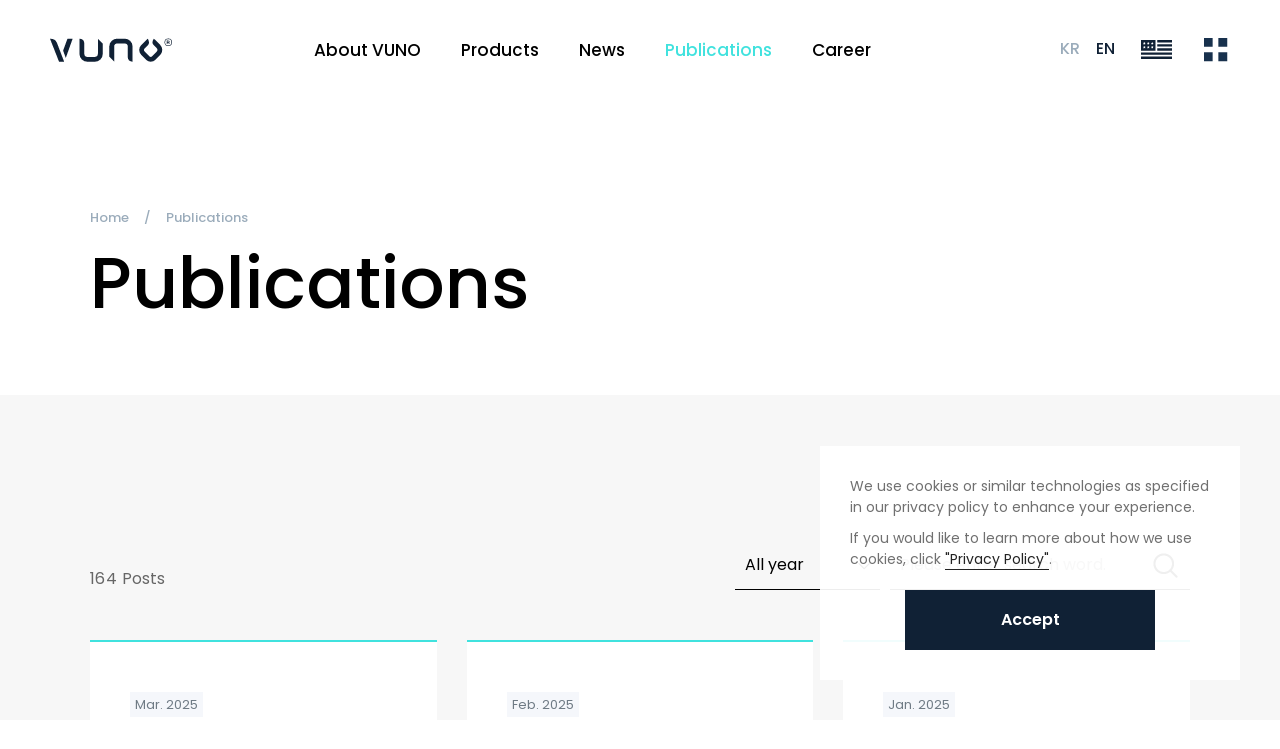

--- FILE ---
content_type: text/html; charset=UTF-8
request_url: https://vuno.co/en/publication/lists/all/4
body_size: 25859
content:


<!DOCTYPE html>
<html lang="en" data-lang="en" data-default-variant=black>
  <head>
    <!--=================================================
            메타 태그
    ==================================================-->
    <meta charset="UTF-8">
    <meta http-equiv="X-UA-Compatible" content="IE=edge">
    <meta name="viewport" content="width=device-width, initial-scale=1, shrink-to-fit=no, user-scalable=no">

    <title>Publications - VUNO, View the Invisible, Know the Unknown</title>

    <meta name="title"      content="Publications - VUNO, View the Invisible, Know the Unknown">
    <meta name="description"    content="Publications - We are on a mission to “View the Invisible, Know the Unknown”, and have goals to suggest optimal treatments to medical practitioners and to find biomarkers that help to develop the treatment.">
    <meta name="keywords"    content="VUNO Med-BoneAge,VUNO Med-DeepBrain,VUNO Med-Chest X-ray,VUNO Med-Fundus AI,VUNO Med-LungCT AI,VUNO MED-DeepASR">

    <meta itemprop="name" content="Publications - VUNO, View the Invisible, Know the Unknown">
    <meta itemprop="image" content="https://vuno.co/views/res/imgs/common/og.jpg">
    <meta itemprop="url" content="https://vuno.co/en/publication/lists/all/4">
    <meta itemprop="description" content="Publications - We are on a mission to “View the Invisible, Know the Unknown”, and have goals to suggest optimal treatments to medical practitioners and to find biomarkers that help to develop the treatment.">
    <meta itemprop="keywords" content="VUNO Med-BoneAge,VUNO Med-DeepBrain,VUNO Med-Chest X-ray,VUNO Med-Fundus AI,VUNO Med-LungCT AI,VUNO MED-DeepASR">

    <meta property="og:type"    content="website">
    <meta property="og:title"    content="Publications - VUNO, View the Invisible, Know the Unknown">
    <meta property="og:description"  content="Publications - We are on a mission to “View the Invisible, Know the Unknown”, and have goals to suggest optimal treatments to medical practitioners and to find biomarkers that help to develop the treatment.">
    <meta property="og:image"    content="https://vuno.co/views/res/imgs/common/og.jpg">
    <meta property="og:url"    content="https://vuno.co/en/publication/lists/all/4">

    <meta name="twitter:card"    content="summary">
    <meta name="twitter:title"    content="Publications - VUNO, View the Invisible, Know the Unknown">
    <meta name="twitter:description"  content="Publications - We are on a mission to “View the Invisible, Know the Unknown”, and have goals to suggest optimal treatments to medical practitioners and to find biomarkers that help to develop the treatment.">
    <meta name="twitter:image"    content="https://vuno.co/views/res/imgs/common/og.jpg">
    <meta name="twitter:domain"    content="https://vuno.co/en/publication/lists/all/4">

    <script type="application/ld+json">
      { 
      "@context": "http://schema.org",
      "@type": "Organization",
      "url": "https://www.vuno.co",
      "sameAs": [
        "https://www.facebook.com/vunoinc",
        "https://www.youtube.com/channel/UCFdkmVMJLxIMx1N9CbD0oLQ",
        "https://www.linkedin.com/company/vuno-inc",
        "https://blog.naver.com/hativ",
      ]
      }
    </script>

    <meta name="naver-site-verification" content="198eedf05a555d16755a9ead3bf6e8b85cda3984">
    <meta name="google-site-verification" content="YMsTFtmd7ojhypeOGwOjtfCDDb22_WkhK9K_nVcsf6k">

        
    <link rel="canonical" href="https://vuno.co/en/publication/lists/all/4">

    <!--=================================================
        파비콘
    ==================================================-->
    <link rel="shortcut icon" href="/views/res/imgs/common/favicon.png">

          <!-- Global site tag (gtag.js) - Google Analytics -->
      <script async src="https://www.googletagmanager.com/gtag/js?id=G-FGJPFPTTMV"></script>
      <script>
        window.dataLayer = window.dataLayer || [];
        function gtag(){dataLayer.push(arguments);}
        gtag('js', new Date());

        gtag('config', 'G-FGJPFPTTMV');
      </script>
    
    <!-- Google Tag Manager -->
    <script>(function(w,d,s,l,i){w[l]=w[l]||[];w[l].push({'gtm.start':
    new Date().getTime(),event:'gtm.js'});var f=d.getElementsByTagName(s)[0],
    j=d.createElement(s),dl=l!='dataLayer'?'&l='+l:'';j.async=true;j.src=
    'https://www.googletagmanager.com/gtm.js?id='+i+dl;f.parentNode.insertBefore(j,f);
    })(window,document,'script','dataLayer','GTM-WKMHPQ5');</script>
    <!-- End Google Tag Manager -->

    <!--=================================================
        스타일시트
    ==================================================-->
    <!--#####===== 폰트 CSS 라이브러리 =====#####-->
    <link href="/views/res/fonts/font.css" rel="stylesheet">
    <link href="https://fonts.googleapis.com/css2?family=Poppins:wght@300;400;500;600;700&display=swap" rel="stylesheet">
        <link href="https://fonts.googleapis.com/css2?family=Roboto:wght@300;400;700&display=swap" rel="stylesheet">
    
    <!-- fontawesome -->
    <link rel='stylesheet' href="/views/res/lib/default/fontawesome/css/all.min.css">

    <!--#####===== 필수 CSS 라이브러리 =====#####-->
    <!-- jQuery UI -->
    <link rel="stylesheet" href="/views/res/lib/default/jquery-ui-1.12.1/jquery-ui.min.css">
    <!--#####===== CSS 라이브러리 =====#####-->
    <link rel="stylesheet" href="/views/res/lib/custom/swiper/swiper.min.css">

    <!--#####===== 공통 CSS =====#####-->
    <link id="baseCss" href="/views/res/css/base.css?v=68" media="all" rel="stylesheet">
    <link href="/views/res/css/common.css?v=68" media="all" rel="stylesheet">

    <!--#####===== 파일 CSS =====#####-->
    
    <!--#####===== 페이지 CSS =====#####-->
    
    <!--#####===== 페이지 레이아웃 CSS 라이브러리 =====#####-->
    
    <!--#####===== 서브탑 (subTop) CSS =====#####-->
          <link rel="stylesheet" href="/views/layout/subtop/subtop_original/style.css?v=68">
    
    <!--#####===== 페이지 레이아웃 CSS =====#####-->
    
    
    <!--#####===== 게시판 CSS =====#####-->
          <link rel="stylesheet" href="/views/layout/board/board.css">
          
    <!--#####===== 프레임 CSS =====#####-->
    
    

    <!--=================================================
            스크립트
    ==================================================-->
    <!--[if lt IE 9]>
    <script src="/views/res/lib/default/respond.min.js"></script>
    <script src="/views/res/lib/default/excanvas.min.js"></script>
    <![endif]-->
    <script>
      window.gReconers = {};
      window.gReconers.current_lang = "ko";
      window.gReconers.default_lang = "ko";
      window.gReconers.currency = "원";
      window.gReconers.VIEWURL = "/views/";
      window.gReconers.BASEURL = "https://vuno.co/";
    </script>

    <!-- 초기화코드 스크립트 -->
    <script src="/views/res/js/initialize.js"></script>
    <!--#####===== 필수 JS 라이브러리 =====#####-->
    <!-- 제이쿼리 -->
    <script src="/views/res/lib/default/jquery-1.12.4/jquery-1.12.4.min.js"></script>
    <!-- 제이쿼리 UI -->
    <script src="/views/res/lib/default/jquery-ui-1.12.1/jquery-ui.min.js"></script>
    <!-- 부트스트랩 -->
    <script src="/views/res/lib/default/bootstrap_modal/js/bootstrap.min.js"></script>
  </head>

  
  <body id="publication-publication-body" class="board-lists">

  <!-- Google Tag Manager (noscript) -->
  <noscript><iframe src="https://www.googletagmanager.com/ns.html?id=GTM-WKMHPQ5"
  height="0" width="0" style="display:none;visibility:hidden"></iframe></noscript>
  <!-- End Google Tag Manager (noscript) -->

  <!--=================================================
            네비게이션
  ==================================================-->
    <!--#####===== 네비 CSS =====#####-->
  <link rel="stylesheet" href="/views/layout/nav/nav5/style.css?v=68">



<!--MOBILE 네비게이션-->
<header class="mobile-header none-lg sub-header" >
  <div class="area logo-area">
    <h1 class="logo">
      <a href="/en/" class="logo-img"><span class="sr-only">(주) 뷰노</span></a>
    </h1>
  </div>
  <div class="menuBtn">
  </div>
  <nav class="mobile-nav-wrap">
    <div class="mobile-nav-inner">
      <div class="triangle-bg"></div>
      <div class="area logo-area">
        <h1 class="logo">
          <a href="/en/" class="logo-img"><span class="sr-only">(주) 뷰노</span></a>
        </h1>
      </div>
      <ul class="mobile-nav">
                              <li class="aco ">
              <a href="/en/story" class="relative has-sub">About VUNO</a>
              <div class="depth-bg-wrap">
                <div class="top-section-bg">
                  <div class="back-2depth">
                    <i class="icon-arrow-back"></i>
                    <p class="title-2depth">About VUNO</p>
                  </div>
                </div>
                <ul class="depth2-menu-list-wrap depth2-about">
                  <!--                     <li class="depth2-menu-list li1 ">
                      <a href="/en/story">Our Story</a>
                    </li>
                                      <li class="depth2-menu-list li2 ">
                      <a href="/en/history">Our History</a>
                    </li>
                   -->
                                                        <li class="depth2-menu-list li1 ">
                      <a class="depth2-menu" href="/en/story">
                        <p class="text">Our Story</p>
                      </a>
                    </li>
                                                                          <li class="depth2-menu-list li2 ">
                      <a class="depth2-menu" href="/en/history">
                        <p class="text">Our History</p>
                      </a>
                    </li>
                                                    </ul>
              </div>
            </li>
                                        <li class="aco ">
              <a href="/en/chest" class="relative has-sub">Products</a>
              <div class="depth-bg-wrap">
                <div class="top-section-bg">
                  <div class="back-2depth">
                    <i class="icon-arrow-back"></i>
                    <p class="title-2depth">Products</p>
                  </div>
                </div>
                <ul class="depth2-menu-list-wrap depth2-product">
                  <!--                     <li class="depth2-menu-list li1 ">
                      <a href="/en/chest">VUNO Med</a>
                    </li>
                                      <li class="depth2-menu-list li2 ">
                      <a href="/en/hativ">VUNO Care</a>
                    </li>
                   -->
                                                        <li class="depth2-menu-list li1 ">
                      <div class="depth2-menu touch-link">
                        <p class="text">VUNO Med</p>
                      </div>
                      <article class="depth3-menu-inner">
                        <ul class="depth3-menu-list-wrap">
                                                      <li class="depth3-menu-list li1 ">
                              <a class="depth3-menu" href="/en/chest">
                                <p class="text">Chest X-ray</p>
                              </a>
                            </li>
                                                      <li class="depth3-menu-list li2 ">
                              <a class="depth3-menu" href="/en/fundus">
                                <p class="text">Fundus AI</p>
                              </a>
                            </li>
                                                      <li class="depth3-menu-list li3 ">
                              <a class="depth3-menu" href="/en/deepbrain">
                                <p class="text">DeepBrain</p>
                              </a>
                            </li>
                                                      <li class="depth3-menu-list li4 ">
                              <a class="depth3-menu" href="/en/deepcars">
                                <p class="text">DeepCARS</p>
                              </a>
                            </li>
                                                  </ul>
                      </article>
                    </li>
                                                                          <li class="depth2-menu-list li2 ">
                      <div class="depth2-menu touch-link">
                        <p class="text">VUNO Care</p>
                      </div>
                      <article class="depth3-menu-inner">
                        <ul class="depth3-menu-list-wrap">
                                                      <li class="depth3-menu-list li1 ">
                              <a class="depth3-menu" href="/en/hativ">
                                <p class="text">HATIV</p>
                              </a>
                            </li>
                                                  </ul>
                      </article>
                    </li>
                                                    </ul>
              </div>
            </li>
                                        <li class="aco ">
              <a href="/en/news">News</a>
            </li>
                                        <li class="aco on">
              <a href="/en/publication">Publications</a>
            </li>
                                        <li class="aco ">
              <a href="/en/career">Career</a>
            </li>
                        </ul>
      <div class="bottom-wrap">
       <div class="m-lang-wrap-top">
          <ul class="m-lang-wrap">
                        <li ><a href="/publication/lists/all/4" class="">KR</a></li>
            <li ><a href="/en/publication/lists/all/4" class="on">EN</a></li>
          </ul>
            <a href="https://vuno.us/" target="_blank" rel="noopener noreferrer">
              <span>VUNO MED INC.</span>
              <span class="icon-external-link"></span>
            </a>
        </div>
        <div class="link-wrap">
          <div data-toggle="modal" 
            data-target="#demo-modal"
            class="link"><span>Submit Inquiries</span>
          </div>
          <div class="email-link-wrap">
                          <a class="email-link" href="mailto:hativinquiry@vuno.co ">
                HATIV: hativinquiry@vuno.co               </a>
                                      <a class="email-link" href="mailto:sales@vuno.co">
                Sales: sales@vuno.co              </a>
                                      <a class="email-link" href="mailto:cpr@vuno.co">
                Media: cpr@vuno.co              </a>
                                      <a class="email-link" href="mailto:ir@vuno.co">
                IR: ir@vuno.co              </a>
                                      <a class="email-link" href="mailto:hello@vuno.co">
                Other: hello@vuno.co              </a>
                      </div>

          <a href="tel:02.515.6646" class="link">
            <span>02.515.6646</span>
          </a>

          <div class="mall-link-wrap">
                          <a class="mall-link elfu" href="https://manual.vunomed.com" target="_blank">
                <div class="icon"></div>elFU(For EU Market)
              </a>
                      </div>
        </div>
      </div>
    </div>
  </nav>
</header>

<!--PC 네비게이션-->
<header class="pc-header none block-lg sub-header" >
  <div class="fixed-wrap">
    <div class="header-inner">
      <h1 class="logo">
        <a href="/en/" class="logo-img">
          <span class="sr-only">(주) 뷰노</span>
        </a>
      </h1>
      <nav class="pc-nav">
        <ul class="menu-list-wrap">
                                    <li class="menu-list touch-link ">
                <a href="/en/story">About VUNO</a>
                <ul class="depth2-menu-list-wrap depth2-about">
                                                        <li class="depth2-menu-list li1 ">
                      <a class="depth2-menu" href="/en/story">
                        <p class="text">Our Story</p>
                      </a>
                    </li>
                                                                          <li class="depth2-menu-list li2 ">
                      <a class="depth2-menu" href="/en/history">
                        <p class="text">Our History</p>
                      </a>
                    </li>
                                                    </ul>
              </li>
                                                <li class="menu-list touch-link ">
                <a href="/en/chest">Products</a>
                <ul class="depth2-menu-list-wrap depth2-product">
                                                        <li class="depth2-menu-list li1 ">
                      <div class="depth2-menu touch-link">
                        <p class="text">VUNO Med</p>
                      </div>
                      <article class="depth3-menu-inner">
                        <ul class="depth3-menu-list-wrap">
                                                      <li class="depth3-menu-list li1 ">
                              <a class="depth3-menu" href="/en/chest">
                                <p class="text">Chest X-ray</p>
                              </a>
                            </li>
                                                      <li class="depth3-menu-list li2 ">
                              <a class="depth3-menu" href="/en/fundus">
                                <p class="text">Fundus AI</p>
                              </a>
                            </li>
                                                      <li class="depth3-menu-list li3 ">
                              <a class="depth3-menu" href="/en/deepbrain">
                                <p class="text">DeepBrain</p>
                              </a>
                            </li>
                                                      <li class="depth3-menu-list li4 ">
                              <a class="depth3-menu" href="/en/deepcars">
                                <p class="text">DeepCARS</p>
                              </a>
                            </li>
                                                  </ul>
                      </article>
                    </li>
                                                                          <li class="depth2-menu-list li2 ">
                      <div class="depth2-menu touch-link">
                        <p class="text">VUNO Care</p>
                      </div>
                      <article class="depth3-menu-inner">
                        <ul class="depth3-menu-list-wrap">
                                                      <li class="depth3-menu-list li1 ">
                              <a class="depth3-menu" href="/en/hativ">
                                <p class="text">HATIV</p>
                              </a>
                            </li>
                                                  </ul>
                      </article>
                    </li>
                                                    </ul>
              </li>
                                                <li class="menu-list ">
                <a href="/en/news">
                  <p class="text">News</p>
                </a>
              </li>
                                                <li class="menu-list on">
                <a href="/en/publication">
                  <p class="text">Publications</p>
                </a>
              </li>
                                                <li class="menu-list ">
                <a href="/en/career">
                  <p class="text">Career</p>
                </a>
              </li>
                              </ul>
      </nav>
      <div class="header-right-wrap">
                
        <div class="language-wrap">
          <div data-toggle="modal" 
          data-target="#demo-modal"
          class="demotext contactModalBtn">Submit Inquiries          </div>
          <a href="/publication/lists/all/4" class="link ">KR</a>
          <a href="/en/publication/lists/all/4" class="link on">EN</a>
          <div class="globe-container">
            <div class="icon-globe"></div>
            <div class="globe-box">
              <a href="https://vuno.us/" target="_blank" rel="noopener noreferrer">
                VUNO MED INC.
              </a>
            </div>
          </div>
        <div class="menuBtn">
          <div class="menu-btn">
          </div>
        </div>
    </div>
        
      </div>
      <nav class="mobile-nav-wrap">
        <div class="triangle-bg"></div>
        <div class="area logo-area">
          <h1 class="logo">
            <a href="/en/" class="logo-img"><span class="sr-only">(주) 뷰노</span></a>
          </h1>
        </div>
        <div class="pc-open-inner-wrap">
          <ul class="mobile-nav">
                                          <li class="aco ">
                  <a href="/en/story" class="relative has-sub">About VUNO</a>
                  <div class="depth-bg-wrap">
                    <div class="top-section-bg">
                      <div class="back-2depth">
                        <i class="icon-arrow-back"></i>
                        <p class="title-2depth">About VUNO</p>
                      </div>
                    </div>
                    <ul class="depth2-menu-list-wrap depth2-about">
                                              <li class="depth2-menu-list li1 ">
                                                      <a class="depth2-menu" href="/en/story">
                            <p class="text">
                              Our Story                            </p>
                          </a>
                                                  </li>
                                              <li class="depth2-menu-list li2 ">
                                                      <a class="depth2-menu" href="/en/history">
                            <p class="text">
                              Our History                            </p>
                          </a>
                                                  </li>
                                          </ul>
                  </div>
                </li>
                                                        <li class="aco ">
                  <a href="/en/chest" class="relative has-sub">Products</a>
                  <div class="depth-bg-wrap">
                    <div class="top-section-bg">
                      <div class="back-2depth">
                        <i class="icon-arrow-back"></i>
                        <p class="title-2depth">Products</p>
                      </div>
                    </div>
                    <ul class="depth2-menu-list-wrap depth2-product">
                                              <li class="depth2-menu-list li1 ">
                                                      <div class="depth2-menu touch-link">
                              <p class="text">
                                VUNO Med                              </p>
                            </div>
                            <ul class="depth3-menu-list-wrap">
                                                              <li class="depth3-menu-list li1 ">
                                  <a class="depth3-menu" href="/en/chest">
                                    <p class="text">Chest X-ray</p>
                                  </a>
                                </li>
                                                              <li class="depth3-menu-list li2 ">
                                  <a class="depth3-menu" href="/en/fundus">
                                    <p class="text">Fundus AI</p>
                                  </a>
                                </li>
                                                              <li class="depth3-menu-list li3 ">
                                  <a class="depth3-menu" href="/en/deepbrain">
                                    <p class="text">DeepBrain</p>
                                  </a>
                                </li>
                                                              <li class="depth3-menu-list li4 ">
                                  <a class="depth3-menu" href="/en/deepcars">
                                    <p class="text">DeepCARS</p>
                                  </a>
                                </li>
                                                          </ul>
                                                  </li>
                                              <li class="depth2-menu-list li2 ">
                                                      <div class="depth2-menu touch-link">
                              <p class="text">
                                VUNO Care                              </p>
                            </div>
                            <ul class="depth3-menu-list-wrap">
                                                              <li class="depth3-menu-list li1 ">
                                  <a class="depth3-menu" href="/en/hativ">
                                    <p class="text">HATIV</p>
                                  </a>
                                </li>
                                                          </ul>
                                                  </li>
                                          </ul>
                  </div>
                </li>
                                                        <li class="aco ">
                  <a href="/en/news">News</a>
                </li>
                                                        <li class="aco on">
                  <a href="/en/publication">Publications</a>
                </li>
                                                        <li class="aco ">
                  <a href="/en/career">Career</a>
                </li>
                                    </ul>
          <div class="bottom-wrap">
            <ul class="m-lang-wrap">
              <li ><a href="/" class="on">KR</a></li>
              <li ><a href="#" target="_blank">EN</a></li>
            </ul>
            <div class="link-wrap">
              <a href="javascript:;" 
                data-toggle="modal" 
                data-target="#demo-modal"
                class="link"><span>Submit Inquiries</span>
              </a>
              <a href="javascript:;" 
                data-toggle="modal" 
                data-target="#demo-modal"
                class="link"><span>Submit Inquiries</span>
              </a>
              <div class="email-link-wrap">
                                  <a class="email-link" href="mailto:hativinquiry@vuno.co ">
                    HATIV: hativinquiry@vuno.co                   </a>
                                                  <a class="email-link" href="mailto:sales@vuno.co">
                    Sales: sales@vuno.co                  </a>
                                                  <a class="email-link" href="mailto:cpr@vuno.co">
                    Media: cpr@vuno.co                  </a>
                                                  <a class="email-link" href="mailto:ir@vuno.co">
                    IR: ir@vuno.co                  </a>
                                                  <a class="email-link" href="mailto:hello@vuno.co">
                    Other: hello@vuno.co                  </a>
                              </div>
              <a href="tel:02.515.6646" class="link"><span>02.515.6646</span></a>
            </div>
            <div>
              <div class="mall-link-wrap">
                                  <a class="mall-link elfu" href="https://manual.vunomed.com" target="_blank">
                    <div class="icon"></div>elFU(For EU Market)
                  </a>
                              </div>
              <div class="sns-wrap">
                <a href="https://www.facebook.com/vunoinc" class="sns" target="_blank">
                  <img src="/views/res/imgs/common/icon-facebook-D7DFE6.svg" alt="">
                </a>
                <a href="https://www.youtube.com/channel/UCFdkmVMJLxIMx1N9CbD0oLQ" class="sns" target="_blank">
                  <img src="/views/res/imgs/common/icon-youtube-D7DFE6.svg" alt="">
                </a>
                <a href="https://www.linkedin.com/company/vuno-inc" class="sns" target="_blank">
                  <img src="/views/res/imgs/common/icon-linkedin-D7DFE6.svg" alt="">
                </a>
                              </div>
            </div>
          </div>
        </div>
      </nav>
      
    </div>
  </div>
</header>

  <!--#####===== 네비 JS =====#####-->
  <script src="/views/layout/nav/nav5/script.js?v=68"></script>

  <!--=================================================
          페이지 컨텐츠
  ==================================================-->
  <div id="page-content-wrapper" class="page-wrap" data-layout="board">

      <!--서브탑-->
    
<div class="sub-top board-custom">
  <div class="area">
    <div class="sub-top-text" data-ani="slideUp">
      <div class="title">
        <ul class="bread-crumb">
          <li class="list">
            <a href="/en/">Home</a>
          </li>
                    <li class="list">
                        <a href="/en/publication/lists/all/4">Publications</a>
          </li>
                  </ul>
        Publications      </div>

      
    </div>
      </div>
  </div>
<!--.sub-top end-->  
  <!--=================================================
            페이지 컨텐츠
    ==================================================-->
  <div id="publication-publication-page"
     class="page-content-wrap relative"
     data-layout="board">
    <div class="in-wrap sub-article-wrap">
  <div class="page_bd_wrap" data-bd="1" data-bcat="all" data-bd-layout="publication_script">
    <section class="container">
      <div class="area">
        

<div class="board-list-wrap wide">
    <div class="board-list-header">
    <div class="searcher-st3">
  <div class="search-form">
              <select class="select2js srch_key" data-theme="style2" data-select2-size="sm" data-key="bc_regdate">
          <option value="">All year</option>
                      <option value="2015" >2015</option>   
                      <option value="2016" >2016</option>   
                      <option value="2017" >2017</option>   
                      <option value="2018" >2018</option>   
                      <option value="2019" >2019</option>   
                      <option value="2020" >2020</option>   
                      <option value="2021" >2021</option>   
                      <option value="2022" >2022</option>   
                      <option value="2023" >2023</option>   
                      <option value="2024" >2024</option>   
                      <option value="2025" >2025</option>   
                      <option value="2026" >2026</option>   
                  </select>
      
              <input class="srch_key enter_submit" data-target=".srch_btn" data-key="keyword" type="text"
          placeholder="Please enter search word." value=""
          data-errmsg="Please enter search word.">
        <button class="srch_btn" type="submit" data-base="/en/publication/lists/all"></button>
         </div>
</div>        <div class="total-count-st1">
    <span class="num">164</span> Posts
  </div>  </div>
      <div class="board-list-body">
    <div class="gallery-lists-st4 ">
  <ul class="flex-row gutter-7 gutter-15-lg ">
    
  <li class="col-12 col-4-md">
    <div class="gallery-list idx-1">
        <a class="inner" href="/en/publication/view/2903">
          <div class="info-wrap">
        <div class="info-head">
                                <div class="publi-date">
              Mar. 2025            </div>
                  </div>
                <div class="sub-info-wrap">
                      <div class="conference">ECR 2025</div>
                            </div>
                <h3 class="title dotdotdot">Foundation Model-based Unsupervised CT Kernel Conversion for Standardizing Emphysema Quantification</h3>
         <div class="info-items">
                  </div>
                <ul class="tag-items">
                                <li class="tag">
              #medical_image            </li>
                      <li class="tag">
              #VUNO Med®-LungCT AI™            </li>
                  </ul>
              </div>
    </a>
  </div>
</li>

  <li class="col-12 col-4-md">
    <div class="gallery-list idx-3">
        <a class="inner" href="/en/publication/view/2902">
          <div class="info-wrap">
        <div class="info-head">
                                <div class="publi-date">
              Feb. 2025            </div>
                  </div>
                <div class="sub-info-wrap">
                                <div class="journal">eClinicalMedicine</div>
                  </div>
                <h3 class="title dotdotdot">Multicenter Validation of an Explainable Machine Learning Model to Predict ICU Readmission within 48 Hours after Discharge</h3>
         <div class="info-items">
                  </div>
                <ul class="tag-items">
                                <li class="tag">
              #biosignal            </li>
                  </ul>
              </div>
    </a>
  </div>
</li>

  <li class="col-12 col-4-md">
    <div class="gallery-list idx-3">
        <a class="inner" href="/en/publication/view/2900">
          <div class="info-wrap">
        <div class="info-head">
                                <div class="publi-date">
              Jan. 2025            </div>
                  </div>
                <div class="sub-info-wrap">
                                <div class="journal">Biomedical Engineering Letters</div>
                  </div>
                <h3 class="title dotdotdot">Specialized ECG data augmentation method: leveraging precordial lead positional variability</h3>
         <div class="info-items">
                  </div>
                <ul class="tag-items">
                                <li class="tag">
              #biosignal            </li>
                  </ul>
              </div>
    </a>
  </div>
</li>

  <li class="col-12 col-4-md">
    <div class="gallery-list idx-1">
        <a class="inner" href="/en/publication/view/2897">
          <div class="info-wrap">
        <div class="info-head">
                                <div class="publi-date">
              Dec. 2024            </div>
                  </div>
                <div class="sub-info-wrap">
                      <div class="conference">RSNA 2024</div>
                            </div>
                <h3 class="title dotdotdot">Quantity or Certainty: Can Ambiguously Annotated Data Improve Lung Nodule Detection Performance?</h3>
         <div class="info-items">
                  </div>
                <ul class="tag-items">
                                <li class="tag">
              #medical_image            </li>
                  </ul>
              </div>
    </a>
  </div>
</li>

  <li class="col-12 col-4-md">
    <div class="gallery-list idx-3">
        <a class="inner" href="/en/publication/view/2896">
          <div class="info-wrap">
        <div class="info-head">
                                <div class="publi-date">
              Nov. 2024            </div>
                  </div>
                <div class="sub-info-wrap">
                                <div class="journal"> Biomedical Engineering Letters</div>
                  </div>
                <h3 class="title dotdotdot"> Graph structure based data augmentation method</h3>
         <div class="info-items">
                  </div>
                <ul class="tag-items">
                                <li class="tag">
              #biosignal            </li>
                  </ul>
              </div>
    </a>
  </div>
</li>

  <li class="col-12 col-4-md">
    <div class="gallery-list idx-1">
        <a class="inner" href="/en/publication/view/2894">
          <div class="info-wrap">
        <div class="info-head">
                                <div class="publi-date">
              Nov. 2024            </div>
                  </div>
                <div class="sub-info-wrap">
                                <div class="journal"> Diagnostics</div>
                  </div>
                <h3 class="title dotdotdot">Deep Learning-based Slice Thickness Reduction for Computer Aided Detection of Lung Nodules in Thick Slice CT</h3>
         <div class="info-items">
                  </div>
                <ul class="tag-items">
                                <li class="tag">
              #medical_image            </li>
                  </ul>
              </div>
    </a>
  </div>
</li>

  <li class="col-12 col-4-md">
    <div class="gallery-list idx-1">
        <a class="inner" href="/en/publication/view/2893">
          <div class="info-wrap">
        <div class="info-head">
                                <div class="publi-date">
              Nov. 2024            </div>
                  </div>
                <div class="sub-info-wrap">
                                <div class="journal">Journal of Imaging Informatics in Medicine</div>
                  </div>
                <h3 class="title dotdotdot">The Impact of Artificial Intelligence on Radiologists' Reading Time in Bone Age Radiograph Assessment: A Preliminary Retrospective Observational Study</h3>
         <div class="info-items">
                  </div>
                <ul class="tag-items">
                                <li class="tag">
              #medical_image            </li>
                  </ul>
              </div>
    </a>
  </div>
</li>

  <li class="col-12 col-4-md">
    <div class="gallery-list idx-1">
        <a class="inner" href="/en/publication/view/2680">
          <div class="info-wrap">
        <div class="info-head">
                                <div class="publi-date">
              Oct. 2024            </div>
                  </div>
                <div class="sub-info-wrap">
                                <div class="journal"> Translational Vision Science & Technology</div>
                  </div>
                <h3 class="title dotdotdot">Clinical Utility of Deep Learning Assistance for Detecting Various Abnormal Findings in Colour Retinal Fundus Images: A Reader Study</h3>
         <div class="info-items">
                  </div>
                <ul class="tag-items">
                                <li class="tag">
              #medical_image            </li>
                  </ul>
              </div>
    </a>
  </div>
</li>

  <li class="col-12 col-4-md">
    <div class="gallery-list idx-1">
        <a class="inner" href="/en/publication/view/2679">
          <div class="info-wrap">
        <div class="info-head">
                                <div class="publi-date">
              Oct. 2024            </div>
                  </div>
                <div class="sub-info-wrap">
                      <div class="conference"> MICCAI 2024</div>
                            </div>
                <h3 class="title dotdotdot">Semi-supervised Segmentation through Rival Networks Collaboration with Saliency Map in Diabetic Retinopathy</h3>
         <div class="info-items">
                  </div>
                <ul class="tag-items">
                                <li class="tag">
              #medical_image            </li>
                  </ul>
              </div>
    </a>
  </div>
</li>

  <li class="col-12 col-4-md">
    <div class="gallery-list idx-3">
        <a class="inner" href="/en/publication/view/2678">
          <div class="info-wrap">
        <div class="info-head">
                                <div class="publi-date">
              Oct. 2024            </div>
                  </div>
                <div class="sub-info-wrap">
                                <div class="journal">Scientific Reports</div>
                  </div>
                <h3 class="title dotdotdot"> Development of deep learning algorithm for detecting dyskalemia based on electrocardiogram</h3>
         <div class="info-items">
                  </div>
                <ul class="tag-items">
                                <li class="tag">
              #biosignal            </li>
                  </ul>
              </div>
    </a>
  </div>
</li>

  <li class="col-12 col-4-md">
    <div class="gallery-list idx-1">
        <a class="inner" href="/en/publication/view/2677">
          <div class="info-wrap">
        <div class="info-head">
                                <div class="publi-date">
              Sep. 2024            </div>
                  </div>
                <div class="sub-info-wrap">
                                <div class="journal"> American Journal of Neuroradiology</div>
                  </div>
                <h3 class="title dotdotdot"> Automated Idiopathic Normal-Pressure Hydrocephalus Diagnosis via Artificial Intelligence-Based 3D T1 MRI Volumetric Analysis</h3>
         <div class="info-items">
                  </div>
                <ul class="tag-items">
                                <li class="tag">
              #medical_image            </li>
                  </ul>
              </div>
    </a>
  </div>
</li>

  <li class="col-12 col-4-md">
    <div class="gallery-list idx-1">
        <a class="inner" href="/en/publication/view/2676">
          <div class="info-wrap">
        <div class="info-head">
                                <div class="publi-date">
              Sep. 2024            </div>
                  </div>
                <div class="sub-info-wrap">
                      <div class="conference">World Conference on Lung Cancer (WCLC 2024)</div>
                            </div>
                <h3 class="title dotdotdot">Nodule type classification for lung cancer screening with CT</h3>
         <div class="info-items">
                  </div>
                <ul class="tag-items">
                                <li class="tag">
              #medical_image            </li>
                  </ul>
              </div>
    </a>
  </div>
</li>
  </ul>
  </div>
      </div>
      <div class="board-list-bottom">
    <div class="pagination-st2">
  <ul class='paging-wrap'><li class='page-item'><a href="/en/publication/lists/all/" class="page-link" data-ci-pagination-page="1" rel="start">1</a></li><li class='page-item'><a href="/en/publication/lists/all/2" class="page-link" data-ci-pagination-page="2">2</a></li><li class='page-item'><a href="/en/publication/lists/all/3" class="page-link" data-ci-pagination-page="3">3</a></li><li class='active page-item'><a href='#' class='page-link'><span>4</span></a></li><li class='page-item'><a href="/en/publication/lists/all/5" class="page-link" data-ci-pagination-page="5">5</a></li><li class='page-item btn-item-next'><a href="/en/publication/lists/all/6" class="page-link" data-ci-pagination-page="5" rel="next"><i class='icon-arrow'>&rsaquo;</i></a></li><li class='page-item btn-item-end'><a href="/en/publication/lists/all/14" class="page-link" data-ci-pagination-page="14"><i class='icon-arrow'>&raquo;</i></a></li></ul></div>
      </div>
  </div>      </div>
    </section>
  </div>
</div>
  </div><!--/.page-content-wrap-->
  </div>

  <!--=================================================
          팝업
  ==================================================-->
  <!--=================================================
        알림 창
==================================================-->
<div id="alert_modal" class="modal alert-modal">
  <div class="modal-dialog">
    <div class="modal-content">
      <div class="modal-header">
        <p class="modal-title"></p>
        <button type="button" class="close btn-close" data-dismiss="modal" aria-label="Close"></button>
      </div>
      <div class="modal-body"></div>
      <div class="modal-footer">
        <button type="button" class="btn-popup btn-point modal-btn ok_btn" data-dismiss="modal">OK</button>
      </div>
    </div>
  </div>
</div>

<!--=================================================
        컨펌 창
==================================================-->
<div id="confirm_modal" class="alert-modal modal">
  <div class="modal-dialog">
    <div class="modal-content">
      <div class="modal-header">
        <p class="modal-title"></p> 
        <button type="button" class="close btn-close" data-dismiss="modal" aria-label="Close"></button>
      </div>
      <div class="modal-body word-break"></div>
      <div class="modal-footer">
        <div class="btn-group">
          <button type="button" class="btn-popup btn-outline-st1 cancel_btn" data-dismiss="modal">Cancel</button>
          <button type="button" class="btn-popup btn-point ok_btn">OK</button>
        </div>
      </div>
    </div>
  </div>
</div>

<!--=================================================
        프롬프트 확인창
==================================================-->
<div id="prompt_modal" class="alert-modal modal">
  <div class="modal-dialog">
    <div class="modal-content">
      <div class="modal-header">
        <p class="modal-title">Please enter a prompt</p>
        <button type="button" class="close btn-close" data-dismiss="modal" aria-label="Close"></button>
      </div>
      <div class="modal-body">
        <div class="prompt_text"></div>
        <input type="text" class="form-control prompt_input">
      </div>
      <div class="modal-footer">
        <button type="button" class="btn-popup btn-point ok_btn" data-dismiss="modal">OK</button>
      </div>
    </div>
  </div>
</div>

<!--=================================================
        팝업
==================================================-->


  <!--=================================================
          폼
  ==================================================-->
  <!--=================================================
      삭제 폼
==================================================-->
<form id="delete_bc_form" action="/_board/delete" method="post">
  <input type="hidden" name="ctn" value="c8ed54b2c0725bf59ce2240dfa6f2a85" />
  <input type="hidden" name="pkval">
  <input type="hidden" name="redirect"  value="https://vuno.co/en/publication/lists/all/4">
</form>

<!--=================================================
      리스트 폼
==================================================-->
<form id="list_form" action="/_crud/list_change" method="post">
  <input type="hidden" name="table"    value="">
  <input type="hidden" name="redirect"  value="https://vuno.co/en/publication/lists/all/4">
  <input type="hidden" name="type">
  <input type="hidden" name="json">
</form>


<!--=================================================
      다운로드 폼
==================================================-->
<form id="download_form" action="/_files/download" method="get">
  <input type="hidden" name="idx">
</form>
  <!--=================================================
           푸터
  ==================================================-->
      
<footer id="footer">
  <div class="area">
    <div class="footer-top">
      <div class="title-wrap">
        <h2 class="title">
          Interested in VUNO solutions?<br>Get in touch today.        </h2>
        <button type="button"
                class="btn-effect-outline btn-xl"
                data-toggle="modal"
                data-target="#demo-modal">Submit Inquiries</button>
      </div>
      <div class="aside-wrap">
        <ul class="sns-items">
          <li class="item">
            <a href="https://www.facebook.com/vunoinc" class="icon-facebook" target="_blank"></a>
          </li>
          <li class="item">
            <a href="https://www.youtube.com/channel/UCFdkmVMJLxIMx1N9CbD0oLQ" class="icon-youtube" target="_blank"></a>
          </li>
          <li class="item">
            <a href="https://www.linkedin.com/company/vuno-inc" class="icon-linkedin" target="_blank"></a>
          </li>
                  </ul>
        <div class="mall-link-wrap">
                      <a class="mall-link elfu" href="https://manual.vunomed.com" target="_blank">
              <div class="icon"></div>elFU(For EU Market)
            </a>
                  </div>
      </div>
    </div>
    <div class="footer-bottom">
      <ul class="info-items">
          <li class="item">VUNO Inc.</li>

                    <li class="item"><span class="title">CEO</span>이예하</li>
          
                    <li class="item"><span class=" title">Business license</span>135-86-50644</li>
          
          <li class="item"><span class="title">Address</span>9F, 479, Gangnam-daero, Seocho-gu, seoul, Korea</li>
          <li class="item"><span class="title">Tel</span><a href="tel:+82.2.515.6646">+82.2.515.6646</a></li>
          <li class="item"><span class="title">Fax</span><a href="javascript:;">+82.2.515.6647</a></li>

          <li class="item flex">
            <span class="title">Email</span>
                        <ul class="mail-list">
                              <li>
                  <span class="mail-title">HATIV</span>
                  <a href="mailto:hativinquiry@vuno.co " class="link">hativinquiry@vuno.co </a>
                </li>
                              <li>
                  <span class="mail-title">Sales</span>
                  <a href="mailto:sales@vuno.co" class="link">sales@vuno.co</a>
                </li>
                              <li>
                  <span class="mail-title">Media</span>
                  <a href="mailto:cpr@vuno.co" class="link">cpr@vuno.co</a>
                </li>
                              <li>
                  <span class="mail-title">IR</span>
                  <a href="mailto:ir@vuno.co" class="link">ir@vuno.co</a>
                </li>
                              <li>
                  <span class="mail-title">Other</span>
                  <a href="mailto:hello@vuno.co" class="link">hello@vuno.co</a>
                </li>
                          </ul>
          </li>
   
      </ul>
      <div class="info-wrap">
        <a href="#" class="btn-link"
          data-toggle="modal"
          data-target="#modal-info-privacy">Private & Cookie Policy</a>
        <div class="etc-txt-wrap">
          <div class="etc-txt copyright">© VUNO Inc. All Rights Reserved.</div>
          <p class="etc-txt">VUNO<sup class="tab-sup">®</sup> Reg. KIPO., U.S. PTO & EUIPO</p>
          <p class="etc-txt">VUNO Med<sup class="tab-sup">®</sup> Reg. KIPO. & U.S. PTO</p>
        </div>
      </div>
    </div>
  </div>
</footer>

<!-- 쿠키 동의 모달 팝업 (공통으로 사용) -->
<div class="modal-cookie">
    <p class="txt-cookie-desc">We use cookies or similar technologies as specified in our privacy policy to enhance your experience.</p>
  <p class="txt-cookie-desc">If you would like to learn more about how we use cookies, click <a href="javascript:;" class="btn-link" data-toggle="modal" data-target="#modal-info-privacy">"Privacy Policy"</a>.</p>
  <button type="button" class="btn-xl btn-cookie-accept btn-effect font-poppins" data-toggle="" data-target="">Accept</button>
  </div>


<!-- 모달 팝업 (공통으로 사용) -->
<div class="modal fade reqeust-modal" id="demo-modal" tabindex="-1" role="dialog" aria-labelledby="myLargeModalLabel" aria-hidden="true">
  <div class="modal-dialog modal-lg">
    <div class="modal-content">
      <div class="modal-header">
        <button type="button" class="btn-close" data-dismiss="modal" aria-label="Close">Close</button>
      </div>
      <div class="modal-body">
        <div class="title">Submit Inquiries</div>
        <div class="desc">Thanks for your interest in VUNO solutions!<br>For inquiries regarding product, sales or technical support, please fill out the form below and we will get back to you at soonest possible.</div>

        <form id="demo_form" class="form-group-st3 form-field-st2" method="post" enctype="multipart/form-data" autocomplete="off">
          <input type="hidden" name="ctn" value="c8ed54b2c0725bf59ce2240dfa6f2a85" />
          <input type="hidden" name="redirect"	    value="http://vuno.co/en/publication/lists/all/4">
          <input type="hidden" name="bc_idx"			value="">
          <input type="hidden" name="bc_bd_idx"		value="4">
          <input type="hidden" name="sub_category" value="4">
          <input type="hidden" name="bc_bcat_id"		value="all">
          <input type="hidden" name="bc_status"		value="2">
          <input type="hidden" name="bc_mem_idx"		value="">
          <input type="hidden" name="bc_order" value="10">
          <input type="hidden" name="bc_regdate"		value="">
          <input type="hidden" name="alert_msg" value="The inquiry has been completed.">
          <div class="form-body">


                        <div class="flex-row gutter-4">
  <div class="form-group col-6 col-12-md">
    <div class="form-title"><label for="bc_writer_name">First Name <i class="icon-neces"></i></label></div>
    <div class="form-content">
      <input type="text" name="bc_writer_name"
        class="input-default valid_input" data-label="First Name"
        placeholder="First Name *"
        value="">
    </div>
  </div>
  <div class="form-group col-6 col-12-md">
    <div class="form-title"><label for="bc_subtitle">Last Name <i class="icon-neces"></i></label></div>
    <div class="form-content">
      <input type="text" name="bc_subtitle" class="input-default valid_input"
        data-label="Last Name"
        placeholder="Last Name *"
        value="">
    </div>
  </div>
</div>

<div class="flex-row gutter-4">
  <div class="form-group col-6 col-12-md">
    <div class="form-title"><label for="bc_data_countrynation">Country <i class="icon-neces"></i></label></div>
    <div class="form-content">
      <select class="select2js valid_input" name="bc_data_countrynation" data-placeholder="Country *" data-select2-search="true">
        <option value=""></option>
                  <option value="Afghanistan">Afghanistan</option>
                  <option value="Albania">Albania</option>
                  <option value="Algeria">Algeria</option>
                  <option value="American Samoa">American Samoa</option>
                  <option value="Andorra">Andorra</option>
                  <option value="Angola">Angola</option>
                  <option value="Anguilla">Anguilla</option>
                  <option value="Antarctica">Antarctica</option>
                  <option value="Antigua and Barbuda">Antigua and Barbuda</option>
                  <option value="Argentina">Argentina</option>
                  <option value="Armenia">Armenia</option>
                  <option value="Aruba">Aruba</option>
                  <option value="Australia">Australia</option>
                  <option value="Austria">Austria</option>
                  <option value="Azerbaijan">Azerbaijan</option>
                  <option value="Bahamas">Bahamas</option>
                  <option value="Bahrain">Bahrain</option>
                  <option value="Bangladesh">Bangladesh</option>
                  <option value="Barbados">Barbados</option>
                  <option value="Belarus">Belarus</option>
                  <option value="Belgium">Belgium</option>
                  <option value="Belize">Belize</option>
                  <option value="Benin">Benin</option>
                  <option value="Bermuda">Bermuda</option>
                  <option value="Bhutan">Bhutan</option>
                  <option value="Bolivia">Bolivia</option>
                  <option value="Bosnia and Herzegovina">Bosnia and Herzegovina</option>
                  <option value="Botswana">Botswana</option>
                  <option value="Brazil">Brazil</option>
                  <option value="British Indian Ocean Territory">British Indian Ocean Territory</option>
                  <option value="British Virgin Islands">British Virgin Islands</option>
                  <option value="Brunei">Brunei</option>
                  <option value="Bulgaria">Bulgaria</option>
                  <option value="Burkina Faso">Burkina Faso</option>
                  <option value="Burundi">Burundi</option>
                  <option value="Cambodia">Cambodia</option>
                  <option value="Cameroon">Cameroon</option>
                  <option value="Canada">Canada</option>
                  <option value="Cape Verde">Cape Verde</option>
                  <option value="Cayman Islands">Cayman Islands</option>
                  <option value="Central African Republic">Central African Republic</option>
                  <option value="Chad">Chad</option>
                  <option value="Chile">Chile</option>
                  <option value="China">China</option>
                  <option value="Christmas Island">Christmas Island</option>
                  <option value="Cocos Islands">Cocos Islands</option>
                  <option value="Colombia">Colombia</option>
                  <option value="Comoros">Comoros</option>
                  <option value="Cook Islands">Cook Islands</option>
                  <option value="Costa Rica">Costa Rica</option>
                  <option value="Croatia">Croatia</option>
                  <option value="Cuba">Cuba</option>
                  <option value="Curacao">Curacao</option>
                  <option value="Cyprus">Cyprus</option>
                  <option value="Czech Republic">Czech Republic</option>
                  <option value="Democratic Republic of the Congo">Democratic Republic of the Congo</option>
                  <option value="Denmark">Denmark</option>
                  <option value="Djibouti">Djibouti</option>
                  <option value="Dominica">Dominica</option>
                  <option value="Dominican Republic">Dominican Republic</option>
                  <option value="East Timor">East Timor</option>
                  <option value="Ecuador">Ecuador</option>
                  <option value="Egypt">Egypt</option>
                  <option value="El Salvador">El Salvador</option>
                  <option value="Equatorial Guinea">Equatorial Guinea</option>
                  <option value="Eritrea">Eritrea</option>
                  <option value="Estonia">Estonia</option>
                  <option value="Ethiopia">Ethiopia</option>
                  <option value="Falkland Islands">Falkland Islands</option>
                  <option value="Faroe Islands">Faroe Islands</option>
                  <option value="Fiji">Fiji</option>
                  <option value="Finland">Finland</option>
                  <option value="France">France</option>
                  <option value="French Polynesia">French Polynesia</option>
                  <option value="Gabon">Gabon</option>
                  <option value="Gambia">Gambia</option>
                  <option value="Georgia">Georgia</option>
                  <option value="Germany">Germany</option>
                  <option value="Ghana">Ghana</option>
                  <option value="Gibraltar">Gibraltar</option>
                  <option value="Greece">Greece</option>
                  <option value="Greenland">Greenland</option>
                  <option value="Grenada">Grenada</option>
                  <option value="Guam">Guam</option>
                  <option value="Guatemala">Guatemala</option>
                  <option value="Guernsey">Guernsey</option>
                  <option value="Guinea">Guinea</option>
                  <option value="Guinea-Bissau">Guinea-Bissau</option>
                  <option value="Guyana">Guyana</option>
                  <option value="Haiti">Haiti</option>
                  <option value="Honduras">Honduras</option>
                  <option value="Hong Kong">Hong Kong</option>
                  <option value="Hungary">Hungary</option>
                  <option value="Iceland">Iceland</option>
                  <option value="India">India</option>
                  <option value="Indonesia">Indonesia</option>
                  <option value="Iran">Iran</option>
                  <option value="Iraq">Iraq</option>
                  <option value="Ireland">Ireland</option>
                  <option value="Isle of Man">Isle of Man</option>
                  <option value="Israel">Israel</option>
                  <option value="Italy">Italy</option>
                  <option value="Ivory Coast">Ivory Coast</option>
                  <option value="Jamaica">Jamaica</option>
                  <option value="Japan">Japan</option>
                  <option value="Jersey">Jersey</option>
                  <option value="Jordan">Jordan</option>
                  <option value="Kazakhstan">Kazakhstan</option>
                  <option value="Kenya">Kenya</option>
                  <option value="Kiribati">Kiribati</option>
                  <option value="Kosovo">Kosovo</option>
                  <option value="Kuwait">Kuwait</option>
                  <option value="Kyrgyzstan">Kyrgyzstan</option>
                  <option value="Laos">Laos</option>
                  <option value="Latvia">Latvia</option>
                  <option value="Lebanon">Lebanon</option>
                  <option value="Lesotho">Lesotho</option>
                  <option value="Liberia">Liberia</option>
                  <option value="Libya">Libya</option>
                  <option value="Liechtenstein">Liechtenstein</option>
                  <option value="Lithuania">Lithuania</option>
                  <option value="Luxembourg">Luxembourg</option>
                  <option value="Macau">Macau</option>
                  <option value="Macedonia">Macedonia</option>
                  <option value="Madagascar">Madagascar</option>
                  <option value="Malawi">Malawi</option>
                  <option value="Malaysia">Malaysia</option>
                  <option value="Maldives">Maldives</option>
                  <option value="Mali">Mali</option>
                  <option value="Malta">Malta</option>
                  <option value="Marshall Islands">Marshall Islands</option>
                  <option value="Mauritania">Mauritania</option>
                  <option value="Mauritius">Mauritius</option>
                  <option value="Mayotte">Mayotte</option>
                  <option value="Mexico">Mexico</option>
                  <option value="Micronesia">Micronesia</option>
                  <option value="Moldova">Moldova</option>
                  <option value="Monaco">Monaco</option>
                  <option value="Mongolia">Mongolia</option>
                  <option value="Montenegro">Montenegro</option>
                  <option value="Montserrat">Montserrat</option>
                  <option value="Morocco">Morocco</option>
                  <option value="Mozambique">Mozambique</option>
                  <option value="Myanmar">Myanmar</option>
                  <option value="Namibia">Namibia</option>
                  <option value="Nauru">Nauru</option>
                  <option value="Nepal">Nepal</option>
                  <option value="Netherlands">Netherlands</option>
                  <option value="Netherlands Antilles">Netherlands Antilles</option>
                  <option value="New Caledonia">New Caledonia</option>
                  <option value="New Zealand">New Zealand</option>
                  <option value="Nicaragua">Nicaragua</option>
                  <option value="Niger">Niger</option>
                  <option value="Nigeria">Nigeria</option>
                  <option value="Niue">Niue</option>
                  <option value="North Korea">North Korea</option>
                  <option value="Northern Mariana Islands">Northern Mariana Islands</option>
                  <option value="Norway">Norway</option>
                  <option value="Oman">Oman</option>
                  <option value="Pakistan">Pakistan</option>
                  <option value="Palau">Palau</option>
                  <option value="Palestine">Palestine</option>
                  <option value="Panama">Panama</option>
                  <option value="Papua New Guinea">Papua New Guinea</option>
                  <option value="Paraguay">Paraguay</option>
                  <option value="Peru">Peru</option>
                  <option value="Philippines">Philippines</option>
                  <option value="Pitcairn">Pitcairn</option>
                  <option value="Poland">Poland</option>
                  <option value="Portugal">Portugal</option>
                  <option value="Puerto Rico">Puerto Rico</option>
                  <option value="Qatar">Qatar</option>
                  <option value="Republic of the Congo">Republic of the Congo</option>
                  <option value="Reunion">Reunion</option>
                  <option value="Romania">Romania</option>
                  <option value="Russia">Russia</option>
                  <option value="Rwanda">Rwanda</option>
                  <option value="Saint Barthelemy">Saint Barthelemy</option>
                  <option value="Saint Helena">Saint Helena</option>
                  <option value="Saint Kitts and Nevis">Saint Kitts and Nevis</option>
                  <option value="Saint Lucia">Saint Lucia</option>
                  <option value="Saint Martin">Saint Martin</option>
                  <option value="Saint Pierre and Miquelon">Saint Pierre and Miquelon</option>
                  <option value="Saint Vincent and the Grenadines">Saint Vincent and the Grenadines</option>
                  <option value="Samoa">Samoa</option>
                  <option value="San Marino">San Marino</option>
                  <option value="Sao Tome and Principe">Sao Tome and Principe</option>
                  <option value="Saudi Arabia">Saudi Arabia</option>
                  <option value="Senegal">Senegal</option>
                  <option value="Serbia">Serbia</option>
                  <option value="Seychelles">Seychelles</option>
                  <option value="Sierra Leone">Sierra Leone</option>
                  <option value="Singapore">Singapore</option>
                  <option value="Sint Maarten">Sint Maarten</option>
                  <option value="Slovakia">Slovakia</option>
                  <option value="Slovenia">Slovenia</option>
                  <option value="Solomon Islands">Solomon Islands</option>
                  <option value="Somalia">Somalia</option>
                  <option value="South Africa">South Africa</option>
                  <option value="South Korea">South Korea</option>
                  <option value="South Sudan">South Sudan</option>
                  <option value="Spain">Spain</option>
                  <option value="Sri Lanka">Sri Lanka</option>
                  <option value="Sudan">Sudan</option>
                  <option value="Suriname">Suriname</option>
                  <option value="Svalbard and Jan Mayen">Svalbard and Jan Mayen</option>
                  <option value="Swaziland">Swaziland</option>
                  <option value="Sweden">Sweden</option>
                  <option value="Switzerland">Switzerland</option>
                  <option value="Syria">Syria</option>
                  <option value="Taiwan">Taiwan</option>
                  <option value="Tajikistan">Tajikistan</option>
                  <option value="Tanzania">Tanzania</option>
                  <option value="Thailand">Thailand</option>
                  <option value="Togo">Togo</option>
                  <option value="Tokelau">Tokelau</option>
                  <option value="Tonga">Tonga</option>
                  <option value="Trinidad and Tobago">Trinidad and Tobago</option>
                  <option value="Tunisia">Tunisia</option>
                  <option value="Turkey">Turkey</option>
                  <option value="Turkmenistan">Turkmenistan</option>
                  <option value="Turks and Caicos Islands">Turks and Caicos Islands</option>
                  <option value="Tuvalu">Tuvalu</option>
                  <option value="U.S. Virgin Islands">U.S. Virgin Islands</option>
                  <option value="Uganda">Uganda</option>
                  <option value="Ukraine">Ukraine</option>
                  <option value="United Arab Emirates">United Arab Emirates</option>
                  <option value="United Kingdom">United Kingdom</option>
                  <option value="United States">United States</option>
                  <option value="Uruguay">Uruguay</option>
                  <option value="Uzbekistan">Uzbekistan</option>
                  <option value="Vanuatu">Vanuatu</option>
                  <option value="Vatican">Vatican</option>
                  <option value="Venezuela">Venezuela</option>
                  <option value="Vietnam">Vietnam</option>
                  <option value="Wallis and Futuna">Wallis and Futuna</option>
                  <option value="Western Sahara">Western Sahara</option>
                  <option value="Yemen">Yemen</option>
                  <option value="Zambia">Zambia</option>
                  <option value="Zimbabwe">Zimbabwe</option>
              </select>
    </div>
  </div>
  <div class="form-group col-6 col-12-md">
    <div class="form-title"><label for="bc_data_youarea">You are a <i class="icon-neces"></i></label></div>
    <div class="form-content">
      <select class="select2js valid_input" name="bc_data_youarea" data-placeholder="You are a *">
        <option value=""></option>
        <option value="Hospital/Clinic">Hospital/Clinic</option>
        <option value="Radiologist">Radiologist</option>
        <option value="PACS Company">PACS Company</option>
        <option value="Healthcare IT">Healthcare IT</option>
        <option value="Other">Other</option>
      </select>
    </div>
  </div>
</div>
<div class="form-group">
  <div class="form-title"><label for="bc_data_organizationtext">Organization <i class="icon-neces"></i></label></div>
  <div class="form-content">
    <input type="text" name="bc_data_organizationtext" class="input-default valid_input"
      data-label="Organization"
      placeholder="Organization *"
      value="">
  </div>
</div>

  <!-- //add_data_wrap -->
<div class="form-group">
  <div class="form-title"><label for="bc_writer_email">Email address <i class="icon-neces"></i></label></div>
  <div class="form-content">
    <input type="text"
      name="bc_writer_email"
      class="input-default valid_input"
      data-exp="email"
      data-label="Email address"
      placeholder="Email address *"
      value="">
  </div>
  <input type="text" class="hidden"  name="bc_data_private" value="O">
  <input type="text" class="hidden" name="bc_data_marketing" value="X">
  <input type="text" class="hidden"  name="bc_data_advertise" value="X">
  <input type="text" class="hidden"  name="bc_data_privacy" value="O">
  <input type="text" class="hidden"  name="bc_data_nonservice" value="X">
</div>

<div class="form-group">
  <div class="form-title"><label for="bc_data_phonenumber">Phone <i class="icon-neces"></i></label></div>
  <div class="form-content">
    <input type="text" name="bc_data_phonenumber" class="input-default valid_input"
      data-label="Phone"
      data-exp="dashnum"
      placeholder="Phone *"
      value="">
  </div>
</div>            
                        <div class="form-group mt-20 mb-20">
              <div class="form-title" style="display:flex !important">
                <label for="bc_data_interestedckbx">I am interested in <i class="icon-neces"></i></label>
              </div>
              <div class="form-content">
                <div class="interested-checkbox-wrap">
                                    <div class="content-inner">
                    <p class="type">VUNO Care</p>
                    <ul class="flex-row data-list">
                                            <li class="col-12 col-6-md interestedItems">
                        <label class="ckbx-tag-1">
                          <input type="checkbox"
                                  data-label="Interest"
                                  class="valid_input"
                                  name="bc_data_interestedckbx[]"
                                  value="VUNO Care-HATIV">
                          <span class="custom-checked"></span>
                          <span class="text">VUNO Care-HATIV</span>
                        </label>
                      </li>
                                          </ul>
                  </div>
                                    <div class="content-inner">
                    <p class="type">VUNO Med</p>
                    <ul class="flex-row data-list">
                                            <li class="col-12 col-6-md interestedItems">
                        <label class="ckbx-tag-1">
                          <input type="checkbox"
                                  data-label="Interest"
                                  class="valid_input"
                                  name="bc_data_interestedckbx[]"
                                  value="VUNO Med-Chest X-ray">
                          <span class="custom-checked"></span>
                          <span class="text">VUNO Med-Chest X-ray</span>
                        </label>
                      </li>
                                            <li class="col-12 col-6-md interestedItems">
                        <label class="ckbx-tag-1">
                          <input type="checkbox"
                                  data-label="Interest"
                                  class="valid_input"
                                  name="bc_data_interestedckbx[]"
                                  value="VUNO Med-Fundus AI">
                          <span class="custom-checked"></span>
                          <span class="text">VUNO Med-Fundus AI</span>
                        </label>
                      </li>
                                            <li class="col-12 col-6-md interestedItems">
                        <label class="ckbx-tag-1">
                          <input type="checkbox"
                                  data-label="Interest"
                                  class="valid_input"
                                  name="bc_data_interestedckbx[]"
                                  value="VUNO Med-DeepCARS">
                          <span class="custom-checked"></span>
                          <span class="text">VUNO Med-DeepCARS</span>
                        </label>
                      </li>
                                            <li class="col-12 col-6-md interestedItems">
                        <label class="ckbx-tag-1">
                          <input type="checkbox"
                                  data-label="Interest"
                                  class="valid_input"
                                  name="bc_data_interestedckbx[]"
                                  value="Others">
                          <span class="custom-checked"></span>
                          <span class="text">Others</span>
                        </label>
                      </li>
                                          </ul>
                  </div>
                                  </div>
              </div>
            </div>

                        <div class="form-group mt-20 mb-20">
              <div class="form-title" style="display:flex !important">
                <label for="bc_data_recommendRadioBtn">How Did You Hear About Us? <i class="icon-neces"></i></label>
              </div>
              <div class="form-content">
                <div class="interested-checkbox-wrap">
                  <div class="content-inner">
                    <ul class="flex-row data-list">
                    <!-- 추천경로 데이터 -->
                                          <li class="col-12">
                        <label class="ckbx-tag-1">
                          <input type="radio"
                                  data-label="How Did You Hear About Us?"
                                  class="valid_input"
                                  name="bc_data_recommendRadioBtn"
                                  value="Search Engine">
                          <span class="custom-checked"></span>
                          <span class="text">Search Engine</span>
                        </label>
                      </li>
                                            <li class="col-12">
                        <label class="ckbx-tag-1">
                          <input type="radio"
                                  data-label="How Did You Hear About Us?"
                                  class="valid_input"
                                  name="bc_data_recommendRadioBtn"
                                  value="Social Media (LinkedIn, Youtube etc)">
                          <span class="custom-checked"></span>
                          <span class="text">Social Media (LinkedIn, Youtube etc)</span>
                        </label>
                      </li>
                                            <li class="col-12">
                        <label class="ckbx-tag-1">
                          <input type="radio"
                                  data-label="How Did You Hear About Us?"
                                  class="valid_input"
                                  name="bc_data_recommendRadioBtn"
                                  value="News Media">
                          <span class="custom-checked"></span>
                          <span class="text">News Media</span>
                        </label>
                      </li>
                                            <li class="col-12">
                        <label class="ckbx-tag-1">
                          <input type="radio"
                                  data-label="How Did You Hear About Us?"
                                  class="valid_input"
                                  name="bc_data_recommendRadioBtn"
                                  value="Internet Advertisement">
                          <span class="custom-checked"></span>
                          <span class="text">Internet Advertisement</span>
                        </label>
                      </li>
                                            <li class="col-12">
                        <label class="ckbx-tag-1">
                          <input type="radio"
                                  data-label="How Did You Hear About Us?"
                                  class="valid_input"
                                  name="bc_data_recommendRadioBtn"
                                  value="Exhibition">
                          <span class="custom-checked"></span>
                          <span class="text">Exhibition</span>
                        </label>
                      </li>
                                            <li class="col-12">
                        <label class="ckbx-tag-1">
                          <input type="radio"
                                  data-label="How Did You Hear About Us?"
                                  class="valid_input"
                                  name="bc_data_recommendRadioBtn"
                                  value="Scientific Conference, Symposium, Scientific Journals">
                          <span class="custom-checked"></span>
                          <span class="text">Scientific Conference, Symposium, Scientific Journals</span>
                        </label>
                      </li>
                                            <li class="col-12">
                        <label class="ckbx-tag-1">
                          <input type="radio"
                                  data-label="How Did You Hear About Us?"
                                  class="valid_input"
                                  name="bc_data_recommendRadioBtn"
                                  value="Referral from Industry Colleagues">
                          <span class="custom-checked"></span>
                          <span class="text">Referral from Industry Colleagues</span>
                        </label>
                      </li>
                                            <li class="col-12">
                        <label class="ckbx-tag-1">
                          <input type="radio"
                                  data-label="How Did You Hear About Us?"
                                  class="valid_input"
                                  name="bc_data_recommendRadioBtn"
                                  value="VUNO’s Employees">
                          <span class="custom-checked"></span>
                          <span class="text">VUNO’s Employees</span>
                        </label>
                      </li>
                                            <!-- 기타/Others, please specify -->
                      <li class="col-12">
                        <label class="ckbx-tag-1">
                          <input type="radio"
                                  data-label="How Did You Hear About Us?"
                                  class="valid_input showExtraForm"
                                  name="bc_data_recommendRadioBtn"
                                  value="Others, please specify">
                          <span class="custom-checked"></span>
                          <span class="text">Others, please specify</span>
                        </label>
                        <div class="extra-form mt-10">
                          <div class="form-group mb-0">
                            <div class="form-title is-hide"><label for="bc_data_recommend_others">Others, please specify<i class="icon-neces"></i></label>
                            </div>
                            <div class="form-content">
                              <input type="text" name="bc_data_recommend_others" id="" placeholder="Please enter the details." value="">
                            </div>
                          </div>
                        </div>
                      </li>
                    </ul>
                  </div>
                </div>
              </div>
            </div>

            <div class="form-group">
              <div class="form-title"><label for="bc_content">Other Inquires</label></div>
              <div class="form-content">
                <textarea name="bc_content" class="input-textarea" cols="10" rows="10"
                          data-label="Other Inquires"
                          placeholder="Other Inquires"></textarea>
              </div>
            </div>

            <div class="form-group agree-ckbx-wrap"> <!--약관동의-->
              <label class="ckbx-tag-1">
                <input type="checkbox"
                        id="agree"
                        class="input-check valid_input"
                        data-label="Agree to Collection of Personal Information"
                        data-term-type="privacy_collect">
                <span class="custom-checked"></span>
                <a href="#" class="text font-poppins check-label modal-popup ajaxModal"
                    data-target="#modal-info-privacy_collect"
                    data-url="/_ajax/get_term/privacy_collect/en">I have read and fully agree to the term of Consent to the <span class="text-underline">Collection and Use of Personal Information.</span></a>
              </label>
            </div>
          </div>
        </form>
      </div> 
      <div class="modal-footer pt-10">
        <div class="justify-center">
          <button type="button" class="btn-xl btn-effect font-poppins board_submit_btn"
                  data-form="demo_form"
                  data-action="/en/_board/create">Submit</button>
        </div>
      </div>
    </div>
  </div>
</div><div class="modal fade reqeust-modal" id="sales-inquiries-modal" tabindex="-1" role="dialog" aria-labelledby="myLargeModalLabel" aria-hidden="true">
  <div class="modal-dialog modal-lg">
    <div class="modal-content">
      <div class="modal-header">
        <button type="button" class="btn-close" data-dismiss="modal" aria-label="Close">Close</button>
      </div>
      <div class="modal-body">
        <div class="title">Submit Inquiries</div>
        <div class="desc">Thanks for your interest in VUNO solutions!<br>For inquiries regarding product, sales or technical support, please fill out the form below and we will get back to you at soonest possible.</div>
        <form id="sales_inquiries_form" class="form-group-st3 form-field-st2" method="post"
          enctype="multipart/form-data" autocomplete="off">
          <input type="hidden" name="ctn" value="c8ed54b2c0725bf59ce2240dfa6f2a85" />
          <input type="hidden" name="redirect"	    value="http://vuno.co/en/publication/lists/all/4">
          <input type="hidden" name="bc_idx"			value="">
          <input type="hidden" name="bc_bd_idx"		value="3">
          <input type="hidden" name="sub_category" value="3">
          <input type="hidden" name="bc_bcat_id"		value="all">
          <input type="hidden" name="bc_status"		value="2">
          <input type="hidden" name="bc_mem_idx"		value="">
          <input type="hidden" name="bc_order" value="10">
          <input type="hidden" name="bc_regdate"		value="">
          <input type="hidden" name="alert_msg" value="The inquiry has been completed.">
          <div class="form-body">
                        <div class="flex-row gutter-4">
  <div class="form-group col-6 col-12-md">
    <div class="form-title"><label for="bc_writer_name">First Name <i class="icon-neces"></i></label></div>
    <div class="form-content">
      <input type="text" name="bc_writer_name"
        class="input-default valid_input" data-label="First Name"
        placeholder="First Name *"
        value="">
    </div>
  </div>
  <div class="form-group col-6 col-12-md">
    <div class="form-title"><label for="bc_subtitle">Last Name <i class="icon-neces"></i></label></div>
    <div class="form-content">
      <input type="text" name="bc_subtitle" class="input-default valid_input"
        data-label="Last Name"
        placeholder="Last Name *"
        value="">
    </div>
  </div>
</div>

<div class="flex-row gutter-4">
  <div class="form-group col-6 col-12-md">
    <div class="form-title"><label for="bc_data_countrynation">Country <i class="icon-neces"></i></label></div>
    <div class="form-content">
      <select class="select2js valid_input" name="bc_data_countrynation" data-placeholder="Country *" data-select2-search="true">
        <option value=""></option>
                  <option value="Afghanistan">Afghanistan</option>
                  <option value="Albania">Albania</option>
                  <option value="Algeria">Algeria</option>
                  <option value="American Samoa">American Samoa</option>
                  <option value="Andorra">Andorra</option>
                  <option value="Angola">Angola</option>
                  <option value="Anguilla">Anguilla</option>
                  <option value="Antarctica">Antarctica</option>
                  <option value="Antigua and Barbuda">Antigua and Barbuda</option>
                  <option value="Argentina">Argentina</option>
                  <option value="Armenia">Armenia</option>
                  <option value="Aruba">Aruba</option>
                  <option value="Australia">Australia</option>
                  <option value="Austria">Austria</option>
                  <option value="Azerbaijan">Azerbaijan</option>
                  <option value="Bahamas">Bahamas</option>
                  <option value="Bahrain">Bahrain</option>
                  <option value="Bangladesh">Bangladesh</option>
                  <option value="Barbados">Barbados</option>
                  <option value="Belarus">Belarus</option>
                  <option value="Belgium">Belgium</option>
                  <option value="Belize">Belize</option>
                  <option value="Benin">Benin</option>
                  <option value="Bermuda">Bermuda</option>
                  <option value="Bhutan">Bhutan</option>
                  <option value="Bolivia">Bolivia</option>
                  <option value="Bosnia and Herzegovina">Bosnia and Herzegovina</option>
                  <option value="Botswana">Botswana</option>
                  <option value="Brazil">Brazil</option>
                  <option value="British Indian Ocean Territory">British Indian Ocean Territory</option>
                  <option value="British Virgin Islands">British Virgin Islands</option>
                  <option value="Brunei">Brunei</option>
                  <option value="Bulgaria">Bulgaria</option>
                  <option value="Burkina Faso">Burkina Faso</option>
                  <option value="Burundi">Burundi</option>
                  <option value="Cambodia">Cambodia</option>
                  <option value="Cameroon">Cameroon</option>
                  <option value="Canada">Canada</option>
                  <option value="Cape Verde">Cape Verde</option>
                  <option value="Cayman Islands">Cayman Islands</option>
                  <option value="Central African Republic">Central African Republic</option>
                  <option value="Chad">Chad</option>
                  <option value="Chile">Chile</option>
                  <option value="China">China</option>
                  <option value="Christmas Island">Christmas Island</option>
                  <option value="Cocos Islands">Cocos Islands</option>
                  <option value="Colombia">Colombia</option>
                  <option value="Comoros">Comoros</option>
                  <option value="Cook Islands">Cook Islands</option>
                  <option value="Costa Rica">Costa Rica</option>
                  <option value="Croatia">Croatia</option>
                  <option value="Cuba">Cuba</option>
                  <option value="Curacao">Curacao</option>
                  <option value="Cyprus">Cyprus</option>
                  <option value="Czech Republic">Czech Republic</option>
                  <option value="Democratic Republic of the Congo">Democratic Republic of the Congo</option>
                  <option value="Denmark">Denmark</option>
                  <option value="Djibouti">Djibouti</option>
                  <option value="Dominica">Dominica</option>
                  <option value="Dominican Republic">Dominican Republic</option>
                  <option value="East Timor">East Timor</option>
                  <option value="Ecuador">Ecuador</option>
                  <option value="Egypt">Egypt</option>
                  <option value="El Salvador">El Salvador</option>
                  <option value="Equatorial Guinea">Equatorial Guinea</option>
                  <option value="Eritrea">Eritrea</option>
                  <option value="Estonia">Estonia</option>
                  <option value="Ethiopia">Ethiopia</option>
                  <option value="Falkland Islands">Falkland Islands</option>
                  <option value="Faroe Islands">Faroe Islands</option>
                  <option value="Fiji">Fiji</option>
                  <option value="Finland">Finland</option>
                  <option value="France">France</option>
                  <option value="French Polynesia">French Polynesia</option>
                  <option value="Gabon">Gabon</option>
                  <option value="Gambia">Gambia</option>
                  <option value="Georgia">Georgia</option>
                  <option value="Germany">Germany</option>
                  <option value="Ghana">Ghana</option>
                  <option value="Gibraltar">Gibraltar</option>
                  <option value="Greece">Greece</option>
                  <option value="Greenland">Greenland</option>
                  <option value="Grenada">Grenada</option>
                  <option value="Guam">Guam</option>
                  <option value="Guatemala">Guatemala</option>
                  <option value="Guernsey">Guernsey</option>
                  <option value="Guinea">Guinea</option>
                  <option value="Guinea-Bissau">Guinea-Bissau</option>
                  <option value="Guyana">Guyana</option>
                  <option value="Haiti">Haiti</option>
                  <option value="Honduras">Honduras</option>
                  <option value="Hong Kong">Hong Kong</option>
                  <option value="Hungary">Hungary</option>
                  <option value="Iceland">Iceland</option>
                  <option value="India">India</option>
                  <option value="Indonesia">Indonesia</option>
                  <option value="Iran">Iran</option>
                  <option value="Iraq">Iraq</option>
                  <option value="Ireland">Ireland</option>
                  <option value="Isle of Man">Isle of Man</option>
                  <option value="Israel">Israel</option>
                  <option value="Italy">Italy</option>
                  <option value="Ivory Coast">Ivory Coast</option>
                  <option value="Jamaica">Jamaica</option>
                  <option value="Japan">Japan</option>
                  <option value="Jersey">Jersey</option>
                  <option value="Jordan">Jordan</option>
                  <option value="Kazakhstan">Kazakhstan</option>
                  <option value="Kenya">Kenya</option>
                  <option value="Kiribati">Kiribati</option>
                  <option value="Kosovo">Kosovo</option>
                  <option value="Kuwait">Kuwait</option>
                  <option value="Kyrgyzstan">Kyrgyzstan</option>
                  <option value="Laos">Laos</option>
                  <option value="Latvia">Latvia</option>
                  <option value="Lebanon">Lebanon</option>
                  <option value="Lesotho">Lesotho</option>
                  <option value="Liberia">Liberia</option>
                  <option value="Libya">Libya</option>
                  <option value="Liechtenstein">Liechtenstein</option>
                  <option value="Lithuania">Lithuania</option>
                  <option value="Luxembourg">Luxembourg</option>
                  <option value="Macau">Macau</option>
                  <option value="Macedonia">Macedonia</option>
                  <option value="Madagascar">Madagascar</option>
                  <option value="Malawi">Malawi</option>
                  <option value="Malaysia">Malaysia</option>
                  <option value="Maldives">Maldives</option>
                  <option value="Mali">Mali</option>
                  <option value="Malta">Malta</option>
                  <option value="Marshall Islands">Marshall Islands</option>
                  <option value="Mauritania">Mauritania</option>
                  <option value="Mauritius">Mauritius</option>
                  <option value="Mayotte">Mayotte</option>
                  <option value="Mexico">Mexico</option>
                  <option value="Micronesia">Micronesia</option>
                  <option value="Moldova">Moldova</option>
                  <option value="Monaco">Monaco</option>
                  <option value="Mongolia">Mongolia</option>
                  <option value="Montenegro">Montenegro</option>
                  <option value="Montserrat">Montserrat</option>
                  <option value="Morocco">Morocco</option>
                  <option value="Mozambique">Mozambique</option>
                  <option value="Myanmar">Myanmar</option>
                  <option value="Namibia">Namibia</option>
                  <option value="Nauru">Nauru</option>
                  <option value="Nepal">Nepal</option>
                  <option value="Netherlands">Netherlands</option>
                  <option value="Netherlands Antilles">Netherlands Antilles</option>
                  <option value="New Caledonia">New Caledonia</option>
                  <option value="New Zealand">New Zealand</option>
                  <option value="Nicaragua">Nicaragua</option>
                  <option value="Niger">Niger</option>
                  <option value="Nigeria">Nigeria</option>
                  <option value="Niue">Niue</option>
                  <option value="North Korea">North Korea</option>
                  <option value="Northern Mariana Islands">Northern Mariana Islands</option>
                  <option value="Norway">Norway</option>
                  <option value="Oman">Oman</option>
                  <option value="Pakistan">Pakistan</option>
                  <option value="Palau">Palau</option>
                  <option value="Palestine">Palestine</option>
                  <option value="Panama">Panama</option>
                  <option value="Papua New Guinea">Papua New Guinea</option>
                  <option value="Paraguay">Paraguay</option>
                  <option value="Peru">Peru</option>
                  <option value="Philippines">Philippines</option>
                  <option value="Pitcairn">Pitcairn</option>
                  <option value="Poland">Poland</option>
                  <option value="Portugal">Portugal</option>
                  <option value="Puerto Rico">Puerto Rico</option>
                  <option value="Qatar">Qatar</option>
                  <option value="Republic of the Congo">Republic of the Congo</option>
                  <option value="Reunion">Reunion</option>
                  <option value="Romania">Romania</option>
                  <option value="Russia">Russia</option>
                  <option value="Rwanda">Rwanda</option>
                  <option value="Saint Barthelemy">Saint Barthelemy</option>
                  <option value="Saint Helena">Saint Helena</option>
                  <option value="Saint Kitts and Nevis">Saint Kitts and Nevis</option>
                  <option value="Saint Lucia">Saint Lucia</option>
                  <option value="Saint Martin">Saint Martin</option>
                  <option value="Saint Pierre and Miquelon">Saint Pierre and Miquelon</option>
                  <option value="Saint Vincent and the Grenadines">Saint Vincent and the Grenadines</option>
                  <option value="Samoa">Samoa</option>
                  <option value="San Marino">San Marino</option>
                  <option value="Sao Tome and Principe">Sao Tome and Principe</option>
                  <option value="Saudi Arabia">Saudi Arabia</option>
                  <option value="Senegal">Senegal</option>
                  <option value="Serbia">Serbia</option>
                  <option value="Seychelles">Seychelles</option>
                  <option value="Sierra Leone">Sierra Leone</option>
                  <option value="Singapore">Singapore</option>
                  <option value="Sint Maarten">Sint Maarten</option>
                  <option value="Slovakia">Slovakia</option>
                  <option value="Slovenia">Slovenia</option>
                  <option value="Solomon Islands">Solomon Islands</option>
                  <option value="Somalia">Somalia</option>
                  <option value="South Africa">South Africa</option>
                  <option value="South Korea">South Korea</option>
                  <option value="South Sudan">South Sudan</option>
                  <option value="Spain">Spain</option>
                  <option value="Sri Lanka">Sri Lanka</option>
                  <option value="Sudan">Sudan</option>
                  <option value="Suriname">Suriname</option>
                  <option value="Svalbard and Jan Mayen">Svalbard and Jan Mayen</option>
                  <option value="Swaziland">Swaziland</option>
                  <option value="Sweden">Sweden</option>
                  <option value="Switzerland">Switzerland</option>
                  <option value="Syria">Syria</option>
                  <option value="Taiwan">Taiwan</option>
                  <option value="Tajikistan">Tajikistan</option>
                  <option value="Tanzania">Tanzania</option>
                  <option value="Thailand">Thailand</option>
                  <option value="Togo">Togo</option>
                  <option value="Tokelau">Tokelau</option>
                  <option value="Tonga">Tonga</option>
                  <option value="Trinidad and Tobago">Trinidad and Tobago</option>
                  <option value="Tunisia">Tunisia</option>
                  <option value="Turkey">Turkey</option>
                  <option value="Turkmenistan">Turkmenistan</option>
                  <option value="Turks and Caicos Islands">Turks and Caicos Islands</option>
                  <option value="Tuvalu">Tuvalu</option>
                  <option value="U.S. Virgin Islands">U.S. Virgin Islands</option>
                  <option value="Uganda">Uganda</option>
                  <option value="Ukraine">Ukraine</option>
                  <option value="United Arab Emirates">United Arab Emirates</option>
                  <option value="United Kingdom">United Kingdom</option>
                  <option value="United States">United States</option>
                  <option value="Uruguay">Uruguay</option>
                  <option value="Uzbekistan">Uzbekistan</option>
                  <option value="Vanuatu">Vanuatu</option>
                  <option value="Vatican">Vatican</option>
                  <option value="Venezuela">Venezuela</option>
                  <option value="Vietnam">Vietnam</option>
                  <option value="Wallis and Futuna">Wallis and Futuna</option>
                  <option value="Western Sahara">Western Sahara</option>
                  <option value="Yemen">Yemen</option>
                  <option value="Zambia">Zambia</option>
                  <option value="Zimbabwe">Zimbabwe</option>
              </select>
    </div>
  </div>
  <div class="form-group col-6 col-12-md">
    <div class="form-title"><label for="bc_data_youarea">You are a <i class="icon-neces"></i></label></div>
    <div class="form-content">
      <select class="select2js valid_input" name="bc_data_youarea" data-placeholder="You are a *">
        <option value=""></option>
        <option value="Hospital/Clinic">Hospital/Clinic</option>
        <option value="Radiologist">Radiologist</option>
        <option value="PACS Company">PACS Company</option>
        <option value="Healthcare IT">Healthcare IT</option>
        <option value="Other">Other</option>
      </select>
    </div>
  </div>
</div>
<div class="form-group">
  <div class="form-title"><label for="bc_data_organizationtext">Organization <i class="icon-neces"></i></label></div>
  <div class="form-content">
    <input type="text" name="bc_data_organizationtext" class="input-default valid_input"
      data-label="Organization"
      placeholder="Organization *"
      value="">
  </div>
</div>

  <!-- //add_data_wrap -->
<div class="form-group">
  <div class="form-title"><label for="bc_writer_email">Email address <i class="icon-neces"></i></label></div>
  <div class="form-content">
    <input type="text"
      name="bc_writer_email"
      class="input-default valid_input"
      data-exp="email"
      data-label="Email address"
      placeholder="Email address *"
      value="">
  </div>
  <input type="text" class="hidden"  name="bc_data_private" value="O">
  <input type="text" class="hidden" name="bc_data_marketing" value="X">
  <input type="text" class="hidden"  name="bc_data_advertise" value="X">
  <input type="text" class="hidden"  name="bc_data_privacy" value="O">
  <input type="text" class="hidden"  name="bc_data_nonservice" value="X">
</div>

<div class="form-group">
  <div class="form-title"><label for="bc_data_phonenumber">Phone <i class="icon-neces"></i></label></div>
  <div class="form-content">
    <input type="text" name="bc_data_phonenumber" class="input-default valid_input"
      data-label="Phone"
      data-exp="dashnum"
      placeholder="Phone *"
      value="">
  </div>
</div>                        
            <div class="form-group">
              <div class="form-title"><label for="bc_content">Your Inquires <i class="icon-neces"></i></label></div>
              <div class="form-content">
                <textarea name="bc_content" class="input-textarea valid_input" cols="10" rows="10"
                  data-label="Your Inquires"></textarea>
              </div>
            </div>
            <div class="form-group agree-ckbx-wrap">
              <!--약관동의-->
              <label class="ckbx-tag-1">
                <input type="checkbox"
                        id="agree"
                        class="input-check valid_input"
                        data-label="Agree to Collection of Personal Information"
                        data-term-type="privacy_collect">
                <span class="custom-checked"></span>
                <a href="#"
                    class="text font-poppins check-label modal-popup ajaxModal triggerClickButton"
                    data-target="#modal-info-privacy_collect"
                    data-url="/_ajax/get_term/privacy_collect/en">
                  I have read and fully agree to the term of Consent to the <span class="text-underline">Collection and Use of Personal Information.</span>                </a>
              </label>
            </div>
          </div>
        </form>
      </div> 
      <div class="modal-footer pt-10">
        <div class="justify-center">
          <button type="button" class="btn-xl btn-effect font-poppins board_submit_btn"
                  data-form="sales_inquiries_form"
                  data-action="/en/_board/create">Submit</button>
        </div>
      </div>
    </div>
  </div>
</div><div id="modal-info-privacy" class="modal" tabindex="-1" role="dialog" aria-labelledby="myLargeModalLabel"
  aria-hidden="true">
  <div class="modal-dialog modal-lg">
    <div class="modal-content">
      <div class="modal-body">
        <button type="button" class="btn-close" data-dismiss="modal" aria-label="Close"></button>
        <div class="ckeditor_content init-css">
                    
          <h3 class="font-700"><strong>Private &amp; Cookie Policy</strong></h3>

<p>&nbsp;</p>

<p>VUNO Inc. (hereinafter referred to as the &quot;Company&quot;) has this Privacy Policy (hereinafter referred to as the &quot;Policy&rdquo;) in place to protect user privacy, rights and interests; and handle user complaints relevant to personal information in accordance with the Personal Information Protection Act.</p>

<p>※ This Policy, as partially modified and updated, goes into effect on November 9 2020.</p>

<p>&nbsp;</p>

<p><strong>Article 1 Purpose of Processing Personal Information</strong></p>

<p>The Company processes personal information for the following purposes.</p>

<p>&nbsp;</p>

<ol>
	<li>To provide the Company&#39;s services: Provision of the Company&#39;s services owing to offline product purchase and purchase inquiry; prevention of service misappropriation; sending of notifications including e-mailing; product delivery; dispatch of contracts and invoices; payment and settlement of fees; provision of customized services including newsletters; etc.</li>
	<li>To deal with collaborative tasks and external activities concerning research and public relations: Sharing information on products and product demonstration events organized by the Company; preliminary review of identification and other matters to entrust services such as research, speeches and consultation; signing and fulfillment of the pertinent contracts; tax withholding; product-related marketing and research activities; etc.</li>
	<li>To recruit employees: Execution of applicant screenings and sending of notifications for each step of the pertinent process; review of job candidates for year-round hiring who agree to register for VUNO Talent Pool; handling of complaints and sending of notifications on the results thereof in the event of inquiries being made on recruitment; etc.</li>
	<li>To handle complaints and product information including safety thereof: Answering product inquiries; identification check of a person who lodges a complaint; review of complaint details; contacting the said person for fact-finding inspection and notifications on the pertinent results; reporting, assessment and handling of matters on product safety and quality complaints; etc.</li>
	<li>To fulfill legal and administrative obligations: Fulfillment of obligations to report and submit documentation of clinical testing and post-market safety management including post market surveillance pursuant to relevant statutes including the Medical Service Act, the Medical Devices Act and the Bioethics and Safety Act; declaration and payment of taxes such as corporate tax and value added tax; issuance and transfer of bills, receipts and tax invoices; delivering on legal and administrative obligations according to relevant statutes, and orders and commands issued by administrative authorities and other related agencies; etc.</li>
	<li>To manage visual data processing: Provision of on-premises security; prevention of fire and crime; etc.</li>
</ol>

<p>&nbsp;</p>

<p>The Company processes de-identified data for the purpose of research and development of AI software programs. Health and medical records that are used for research purposes do not include any personally identifiable information such as a full name and phone number. The Company uses such data for scientific research only.</p>

<p>&nbsp;</p>

<p>The Company may use and provide personal information of a data subject within the scope reasonably related to the purposes for which the said personal information was initially collected, in accordance with the Personal Information Protection Act taking into consideration whether disadvantages are caused to the data subject; whether necessary measures to secure safety such as encryption have been taken; etc. Use and provision of personal information is firmly based on the Company&#39;s comprehensive consideration into miscellaneous circumstances: The Personal Information Protection Act and other relevant statutes; The purposes and methods of using and providing personal information; Particulars of personal information to be used and provided;</p>

<p>Particulars of personal information in the event that consent for use and provision thereof is obtained from a data subject; or that any notification or disclosure has been made to a data subject thereon; The impact on the privacy of a data subject due to use and provision of personal information thereof; Measures that are in place to protect personal information to be used and provided.</p>

<p>&nbsp;</p>

<ul>
	<li>Whether there is any relevance to the purposes for which the personal information was initially collected;</li>
	<li>Whether there is any predictability of additional use or provision of personal information considering circumstances under which the said personal information is collected or the processing practices thereof;</li>
	<li>Whether the interests of a data subject are unfairly infringed on;</li>
	<li>Whether necessary measures to secure safety such as pseudonymization or encryption have been taken.</li>
</ul>

<p>&nbsp;</p>

<p><strong>Article 2 Period for Processing and Retaining Personal Information</strong></p>

<ol>
	<li>The Company may retain and use personal information until the purposes of processing the said personal information are fulfilled within the period for retaining and using personal information: prescribed by statutes; or for which consent is obtained from a data subject at the time of personal information collection. Such data shall be destroyed without delay when the aforementioned purposes of processing are attained.</li>
</ol>

<ol>
	<li>General information concerning medical professionals including doctors: Until a service agreement regarding product purchase expires;</li>
	<li>Data concerning user complaints and reports on adverse events and other safety and quality issues: Three years from the date of reporting;</li>
	<li>General data on job candidates: Three years from the date of the submission of a job application document;</li>
	<li>General data regarding subcontractors and suppliers: Until the execution of services regarding a contract, project or proposal finishes;</li>
	<li>Sending of newsletters: Three year from the date of the subscription to newsletters.</li>
</ol>

<p>&nbsp;</p>

<ol>
	<li>In the event that personal information protection is deemed necessary pursuant to relevant statutes including the Commercial Act and the Protection of Communications Secrets Act, the Company may share personal information within the period for retaining and using personal information prescribed by the aforesaid statutes.</li>
</ol>

<ul>
	<li>All important documents relating to the Company&#39;s business</li>
</ul>

<p>Legal grounds for retention: The Commercial Act</p>

<p>Retention period: Ten years</p>

<ul>
	<li>Website browsing history</li>
</ul>

<p>Legal grounds for retention: The Protection of Communications Secrets Act</p>

<p>Retention period: Three months</p>

<p>&nbsp;</p>

<p><strong>Article 3 Provision of Personal Information to Third Parties</strong></p>

<ol>
	<li>The Company may in principle process personal information within the scope prescribed by Article 1 of the Policy. Without the consent of a data subject, the Company shall not process the personal information of the said data subject beyond the aforementioned scope, nor provide such data to any third party, except in any of the following circumstances.</li>
</ol>

<ol>
	<li>Where prior consent of a data subject is obtained for provision and disclosure of information to third parties;</li>
	<li>Where provision of personal information is deemed mandatory or allowable pursuant to statutes.</li>
</ol>

<p>&nbsp;</p>

<ol>
	<li>&nbsp;[Researchers who belong to clinical testing organizations]</li>
</ol>

<table cellspacing="0" style="border-collapse:collapse">
	<tbody>
		<tr>
			<td style="background-color:#f2f2f2; border-bottom:1px solid black; border-left:1px solid black; border-right:1px solid black; border-top:1px solid black; vertical-align:top; width:140px">
			<p><strong>Recipient</strong></p>
			</td>
			<td style="background-color:#f2f2f2; border-bottom:1px solid black; border-left:none; border-right:1px solid black; border-top:1px solid black; vertical-align:top; width:132px">
			<p><strong>Purpose of provision</strong></p>
			</td>
			<td style="background-color:#f2f2f2; border-bottom:1px solid black; border-left:none; border-right:1px solid black; border-top:1px solid black; vertical-align:top; width:133px">
			<p><strong>Particulars to be provided</strong></p>
			</td>
			<td style="background-color:#f2f2f2; border-bottom:1px solid black; border-left:none; border-right:1px solid black; border-top:1px solid black; vertical-align:top; width:136px">
			<p><strong>Period for retention and use</strong></p>
			</td>
		</tr>
		<tr>
			<td style="border-bottom:1px solid black; border-left:1px solid black; border-right:1px solid black; border-top:none; width:140px">
			<p>Ministry of Food and Drug Safety</p>
			</td>
			<td style="border-bottom:1px solid black; border-left:none; border-right:1px solid black; border-top:none; width:132px">
			<p>To submit clinical testing plans on medical devices; and fulfill the duty to report according to relevant statutes including the Medical Devices Act</p>
			</td>
			<td style="border-bottom:1px solid black; border-left:none; border-right:1px solid black; border-top:none; width:133px">
			<p>Names, organizations, majors, positions and contact points of persons in charge of testing, experimenters and co-researchers &nbsp;&nbsp;</p>
			</td>
			<td style="border-bottom:1px solid black; border-left:none; border-right:1px solid black; border-top:none; width:136px">
			<p>Until the purposes herein stated are attained</p>
			</td>
		</tr>
	</tbody>
</table>

<p>&nbsp;</p>

<p><strong>Article 4 Outsourcing of Personal Information Processing</strong></p>

<ol>
	<li>The Company outsources personal information processing to a third party as below to facilitate the execution of processing.</li>
</ol>

<table cellspacing="0" style="border-collapse:collapse; width:529px">
	<tbody>
		<tr>
			<td style="background-color:#f2f2f2; border-bottom:1px solid black; border-left:1px solid black; border-right:1px solid black; border-top:1px solid black; height:25px; width:151px">
			<p><strong>Outsourcee</strong></p>
			</td>
			<td style="background-color:#f2f2f2; border-bottom:1px solid black; border-left:none; border-right:1px solid black; border-top:1px solid black; height:25px; width:378px">
			<p><strong>Particulars of outsourced work</strong></p>
			</td>
		</tr>
		<tr>
			<td style="border-bottom:1px solid black; border-left:1px solid black; border-right:1px solid black; border-top:none; height:1px; vertical-align:top; width:151px">
			<p>MIDAS Information Technology Co., Ltd.</p>
			</td>
			<td style="border-bottom:1px solid black; border-left:none; border-right:1px solid black; border-top:none; height:1px; vertical-align:top; width:378px">
			<p>To manage a recruitment webpage and employment procedures</p>

			<p>To run a computing system and handle relevant complaints</p>
			</td>
		</tr>
	</tbody>
</table>

<ol>
	<li>In accordance with Article 25 of the Personal Information Protection Act, the Company specifies particulars in a contract in the event of the execution of an outsourcing agreement: prevention of personal information processing for other purposes than the initial purpose of the outsourcing; technical and managerial safeguards of personal information; restriction of re-outsourcing; management and supervision of the outsourcee; and matters on compensation and responsibilities.</li>
	<li>The Company also supervises how the outsourcee processes such personal information safely by inspecting the status of processing.</li>
</ol>

<p>&nbsp;</p>

<p>The Company shall be obligated to make public any modification or update to particulars of the outsourcee and outsourced work via the Policy without delay.</p>

<p>&nbsp;</p>

<p><strong>Article 6 Particulars of Personal Information to be Processed and Processing Methods thereof</strong></p>

<ol>
	<li>The Company processes the following particulars of personal information.</li>
</ol>

<ol>
	<li>Subscribers to website newsletters: E-mail address</li>
	<li>General information concerning medical professionals including doctors
	<ul>
		<li>Necessary information to collect: Name, postal address, date of birth, gender, phone number, e-mail address, organization, qualifications, department, specialty, academic background, work experience, publications, theses, etc.</li>
		<li>Optional information to collect: License number, etc.</li>
	</ul>
	</li>
</ol>

<ol>
	<li>Data concerning user complaints and reports on adverse events and other safety and quality issues
	<ul>
		<li>Necessary information to collect: Name, date of birth or age, phone number, postal address, e-mail address, etc.</li>
		<li>Optional information to collect: Health information (area to be treated, field of inquiry, product information, particulars of safety-related information, duration, etc.), in-charge hospital and doctor (field of specialty, employment status and organization), etc.</li>
	</ul>
	</li>
	<li>General data on job candidates
	<ul>
		<li>Necessary information to collect: Name, postal address, nationality, phone number, eligibility for compensation and benefits for veterans and persons with disabilities, academic background and performance, status of military service, work experience, intellectual property, theses, publications, research performance, overseas experience, professional experience, social activities, community service, language proficiency and other qualifications, cover letter, etc.</li>
		<li>Optional information to collect: ID picture, date of birth, academic background, certificates, work experience, language proficiency, personal information described in a resume and other information that a job applicant consents to the collection thereof</li>
	</ul>
	</li>
	<li>General data regarding subcontractors and suppliers
	<ul>
		<li>Necessary information to collect: Name, company name, business registration number, bank account number and postal address</li>
		<li>Optional information to collect: Phone number, e-mail address, fax number, login ID, password, etc.</li>
	</ul>
	</li>
</ol>

<ol>
	<li>The Company collects personal information prescribed by Subparagraph 1 by any of the following methods or processes:</li>
</ol>

<ul>
	<li>Where clients create an account to use a product</li>
	<li>Where feedback or a complaint on a product is submitted</li>
	<li>Where job candidates apply for the Company and executives or employees work at the Company</li>
	<li>Where an agreement with a subcontractor or supplier is executed</li>
</ul>

<p>&nbsp;</p>

<p><strong>Article 7 Destruction of Personal Information</strong></p>

<p>The Company shall destroy personal information without delay when the personal information becomes unnecessary owing to the expiry of the retention period, attainment of the purpose of processing the personal information, etc. The procedures, deadline and methods of destroying personal data are stated as follows.</p>

<ol>
	<li>Procedures of destruction</li>
</ol>

<p>Personal information is transmitted to an independent database (or separate document in the case of personal information written on paper) when the retention period expires or the purposes of retention are attained. Such personal information is destroyed without delay after being retained during a particular period prescribed by internal guidelines or relevant statutes. Once personal information is transmitted to the aforesaid database, the personal information shall not be used for any purpose other than the purpose for which the said personal information is used.</p>

<ol>
	<li>Methods of destruction</li>
</ol>

<p>Paper documents containing personal information shall be shredded or incinerated. Personal information in electronic files shall be permanently erased not to restore data.</p>

<p>&nbsp;</p>

<p><strong>Article 8 Measures to Ensure Safety of Personally Identifiable Information</strong></p>

<p>The Company has technical, managerial and physical safeguards in place to ensure the safety of personal information in accordance with Article 29 of the Personal Information Protection Act as follows.</p>

<ol>
	<li>Managerial measures</li>
</ol>

<p>Establishment and implementation of internal management plans, regular employee training programs, etc.</p>

<ol>
	<li>Technical measures</li>
</ol>

<p>Access authority management for personal data processing systems, installation of access control software, encryption of personally identifiable information, installation of security programs, etc.</p>

<ol>
	<li>Physical measures</li>
</ol>

<p>Access control to computer rooms, archives, etc.</p>

<p>&nbsp;</p>

<p><strong>Article 9 Privacy Officers</strong></p>

<ol>
	<li>The Company has a privacy officer on duty as follows to ensure comprehensive responsibility for personal information processing; and handle data subjects&rsquo; grievances and remedial compensation relevant to personal information.</li>
</ol>

<p>&nbsp;</p>

<p>Privacy officer in charge</p>

<p>-&nbsp;&nbsp;&nbsp; Name: Jae-hyung Park</p>

<p>-&nbsp;&nbsp;&nbsp; Department and position: HR/CHO</p>

<p>-&nbsp;&nbsp;&nbsp; Contact information: 02-515-6646 / apply@vuno.co</p>

<p>&nbsp;</p>

<ol>
	<li>Data subjects may make all types of inquiries arising out of using any of the Company&rsquo;s services (or projects) on personal information and handling of grievances and remedial compensation to the privacy officer or the department in charge. The Company answers and handles inquiries from data subjects without delay.</li>
</ol>

<p>&nbsp;</p>

<p><strong>Article 10 Matters on Installation, Operation and Rejection of Automatic Collection Equipment for Personal Information</strong></p>

<p>The Company uses cookies to store and find user information. A cookie is a small text file containing information that a server used to run a website sends to a user browser, which is stored on a user&#39;s computer hard drive. The Company uses cookies for the following purposes.</p>

<p>&nbsp;</p>

<ol>
	<li>Purpose of using cookies: To ensure improvements in the Company&#39;s services by executing web analytics regarding user connection frequency and visiting times of members and non-members; and by keeping track of user preferences, fields of interest, digital footprints, access to online materials and visiting patterns.</li>
	<li>Type of cookies</li>
</ol>

<table cellspacing="0" style="border-collapse:collapse">
	<tbody>
		<tr>
			<td style="background-color:#f2f2f2; border-bottom:1px solid black; border-left:1px solid black; border-right:1px solid black; border-top:1px solid black; vertical-align:top; width:184px">
			<p><strong>Name</strong></p>
			</td>
			<td style="background-color:#f2f2f2; border-bottom:1px solid black; border-left:none; border-right:1px solid black; border-top:1px solid black; vertical-align:top; width:184px">
			<p><strong>Function</strong></p>
			</td>
			<td style="background-color:#f2f2f2; border-bottom:1px solid black; border-left:none; border-right:1px solid black; border-top:1px solid black; vertical-align:top; width:174px">
			<p><strong>Expiry time</strong></p>
			</td>
		</tr>
		<tr>
			<td style="border-bottom:1px solid black; border-left:1px solid black; border-right:1px solid black; border-top:none; vertical-align:top; width:184px">
			<p>Ccn</p>
			</td>
			<td style="border-bottom:1px solid black; border-left:none; border-right:1px solid black; border-top:none; vertical-align:top; width:184px">
			<p>Prevention of CSRF (Cross-Site Request Forgery)</p>
			</td>
			<td style="border-bottom:1px solid black; border-left:none; border-right:1px solid black; border-top:none; vertical-align:top; width:174px">
			<p>Session</p>
			</td>
		</tr>
		<tr>
			<td style="border-bottom:1px solid black; border-left:1px solid black; border-right:1px solid black; border-top:none; vertical-align:top; width:184px">
			<p>Ci_session</p>
			</td>
			<td style="border-bottom:1px solid black; border-left:none; border-right:1px solid black; border-top:none; vertical-align:top; width:184px">
			<p>Identification of users</p>
			</td>
			<td style="border-bottom:1px solid black; border-left:none; border-right:1px solid black; border-top:none; vertical-align:top; width:174px">
			<p>Session</p>
			</td>
		</tr>
		<tr>
			<td style="border-bottom:1px solid black; border-left:1px solid black; border-right:1px solid black; border-top:none; vertical-align:top; width:184px">
			<p>_ga</p>
			</td>
			<td style="border-bottom:1px solid black; border-left:none; border-right:1px solid black; border-top:none; vertical-align:top; width:184px">
			<p>Transmission of data regarding user devices and website behaviors</p>
			</td>
			<td style="border-bottom:1px solid black; border-left:none; border-right:1px solid black; border-top:none; vertical-align:top; width:174px">
			<p>One year</p>
			</td>
		</tr>
	</tbody>
</table>

<p>&nbsp;</p>

<ol>
	<li>Cookie rejection: Data subjects have the right to decide upon cookie installation. Cookie settings on a web browser enable data subjects to allow all cookies; be prompted with a window asking about consent for storing cookies; or block all cookies.</li>
	<li>Procedures of setting cookies (Internet Explorer)</li>
</ol>

<p>- Tools in the browser toolbar &gt; Internet Options &gt; Privacy tab. Provided, if cookie installation is rejected, it may be difficult to use certain services.</p>

<p>&nbsp;</p>

<p><strong>Article 11 Installation and Operation of Visual Data Processing Equipment</strong></p>

<p>The Company runs visual data processing equipment and manages the operation thereof.</p>

<ol>
	<li>Purpose of installing visual data processing equipment: To provide on-premises security, prevent fire and crime and provide cooperation in case of crime investigation</li>
	<li>The number of equipment installed, locations and scope of recording thereof: One device for each entrance on each floor, where the Company&#39;s headquarters offices are situated, keeps record of each lobby area and corridor (two for the fifth and sixth floors each; one for the eighth and tenth floors each).</li>
	<li>Person and department in charge and with access to visual data: Jin-young Lee, HR/GA Part</li>
	<li>Recording time, retention period, storage place and management method of visual data</li>
</ol>

<ul>
	<li>Recording hours: 24 hours non-stop recording</li>
	<li>Retention period: 90 days from the date of recording</li>
	<li>Storage place and management method: HR/GA part in charge of management that is located on the eighth floor destroys stored personal data upon the expiration of retention period.</li>
</ul>

<ol>
	<li>Method and place of visual data confirmation: Contact the person in charge measures to deal with the request of data subjects for inspection of visual data: Request for inspection of visual data or request for checking the existence of data may be made to the operator of the visual data processing equipment. In such a case, an inspection of visual data may be allowed only if the person requesting it has been recorded as the subject of such recording, or if it is deemed obviously necessary in the physical safety and property interest thereof.</li>
	<li>Technical, administrative and physical measures to protect visual data:</li>
</ol>

<ul>
	<li>Establishment and implementation of internal management plans, access control and restriction of access authority, introduction of storage and transmission technology to secure visual data, storage of processed data, forgery prevention, installation of storage space and security locks, etc.&nbsp;&nbsp;</li>
</ul>

<ol>
	<li>Other matters concerning installation, operation and management of visual data processing equipment: The Company shall not operate any visual data processing device outside the scope reasonably related to the purposes for which visual data was initially collected according to relevant statutes; nor so as to look into the places which is likely to noticeably threaten individual privacy, such as a bathroom, restroom, sauna, and dressing room used by multiple unspecified persons. The Company shall not arbitrarily handle the visual data processing devices for other purposes than the initial one; nor use sound recording functions.</li>
</ol>

<p>&nbsp;</p>

<p><strong>Article 12 Matters on Third Party Links</strong></p>

<p>The Company&#39;s website may include links to third party websites, plug-ins and application programs. A third party may collect or use a data subject&#39;s personal information in the event of a click on a third party link or a connection thereto. The Company does not have any control of third party websites, plug-ins and application programs, and thus shall not be responsible or liable for any third party&#39;s privacy policy.</p>

<p>&nbsp;</p>

<p><strong>Article 13 Modification of Privacy Policy</strong></p>

<ol>
	<li>The Policy takes effect on the date of execution. In the event that content is added, deleted or corrected in the Policy according to changes in relevant statutes and policies, the Company shall make public modified details via a notice section at least seven days before the new updated version of the privacy policy comes into effect.</li>
	<li>The Policy was modified and updated as follows.</li>
</ol>

<ul>
	<li>Modified on January 1 2020; March 10 2020; and November 9 2020.</li>
</ul>

<p>&nbsp;</p>
        </div>
      </div>
    </div>
  </div>
</div>
  
  <!--=================================================
          언어데이터
  ==================================================-->
  <script>
  var UTILS = {};

  UTILS.langObj = {
    //유효성 검사
    require         : "require",

    empty         : "enter",
    select     : "choose",
    radio     : "select",
    check      : "check",
    empty_comb      : "Please <%= action %> a valid <%= label %>.",

    file_comb      : "Only <%= ext %> file type can be registered.",

    length_min_txt      : "at least",
    length_max_txt      : "less than",
    length_comb      : "<%= label %> must be <%= length_min_txt %> <%= min_len %> <%= length_max_txt %> <%= max_len %> characters.",

    pwsame_confirm : "Passwords must match.",

    num         : "You can only enter numbers.",
    dashnum     : "Only numbers, special symbols (-) can be entered.",
    low_eng     : "You can only enter lowercase English characters.",
    up_eng      : "You can only enter uppercase letters in English.",
    eng         : "You can only type in English.",
    kor         : "You can only type in Korean.",
    low_eng_num : "Only lowercase letters, numbers, and special symbols (_) are allowed.",
    up_eng_num  : "Only uppercase letters, numbers, and special symbols (_) are allowed.",
    eng_num     : "Only alphanumeric, numeric, and special symbols (_) are allowed.",
    eng_num_dash: "",
    email       : "You can only enter a valid email address.",
    mobile      : "Only valid mobile phone number can be entered.",
    phone       : "Only valid phone numbers can be entered.",
    url         : "Only valid domain information can be entered.",
    password    : "English and numbers must be combined.",
    password2    : "",
    regxp_comb    : "<%= label %> <%= regexp %>",

    db_exist_comb    : "Duplicate values exist in the <%= label %>.",
    
    //성별
    msg_남성 : "Male Male", //남성
    msg_여성 : "Female Female", //여성

    //회원가입
    msg_이전 : "Prev.", // 이전
    msg_다음 : "Next step", // 다음
    msg_가입하기 : "Register", // 가입하기


    // [ Message ]
    //공통
    msg_확인 : "OK", // 확인
    msg_취소 : "Cancel", // 취소
    msg_등록 : "Post",// 등록
    msg_수정 : "Modifications",// 수정
    msg_되었습니다 : "completed",// 되었습니다
    msg_등록완료 : "Successfully registered.",// 등록되었습니다.
    msg_삭제완료 : "Deleted successfully.",// 삭제되었습니다.
    msg_삭제확인 : "Are you sure you want to delete?",// 삭제하시겠습니까?
    msg_탈퇴확인 : "Are you sure you want to delete the account?", //탈퇴하시겠습니까?
    msg_검색어입력 : "Please enter a search term.", // 검색어를 입력해주세요.
    msg_잘못된요청 : "Invalid request.",// 잘못된 요청입니다.
    msg_인증실패 : "Authentication failed.<br>Error:.",// 인증에 실패하였습니다.<br> 에러내용
    msg_필수값입력 : "Please enter the required value.",//필수값을 입력해주세요.
    msg_자동등록방지 : "Please check the reCAPTCHA.",//자동등록방지를 체크해주세요.
    msg_최대길이1 : "maximum of",// 최대 @숫자
    msg_최대길이2 : "characters in length.",// @자 이내로 작성해주세요

    //로그인&회원가입
    msg_로그인_필요 : "Please log in to proceed.",//로그인이 필요합니다.
    msg_로그인_필요_로그인페이지이동 : "Please log in to proceed.<br>Would you like to go to the login page",//로그인이 필요합니다. 로그인페이지로 이동하시겠습니까?
    msg_회원가입_종료 : "Will you close Register?",//회원가입을 종료하시겠습니까?

    //상품
    msg_선택 : "Select",// 선택
    msg_선택된상품을 : "Are you sure you want to ",// 선택된 상품을 (영문은 '하시겠습니까?'와 반대 순서)
    msg_하시겠습니까 : " the selected items?",// 하시겠습니까?
    msg_상품_상품선택 : "Please select a product to order.",// 주문하실 상품을 선택하여 주세요.
    msg_상품_옵션선택 : "Please select the required option.",// 필요한 옵션을 선택해주세요.
    msg_상품_중복_추가상품 : "This additional Product is already selected.",// 이미 선택된 추가상품 입니다.
    msg_상품_중복_옵션 : "This option is already selected.",// 이미 선택된 옵션입니다.
    msg_상품_최대수량 : "You have exceeded the maximum orderable quantity.",// 최대 주문가능 수량을 초과하셨습니다.
    msg_상품_최소수량 : "Minimum orderable quantity.",// 최소 주문가능 수량입니다.
    msg_결제실패_에러 : "Payment failure.<br>Error : ", // 결제에 실패했습니다.<br>에러내용: 
    msg_모두구매확정_안내문구 : "All orders for the same order are confirmed.", //구매 확정 시 같은 주문에 대한 모든 주문상품이 구매확정됩니다.
    msg_반품취소교환상품은예외 : "The only exceptions are items that have already been returned, canceled, exchanged or requested.", // 단 이미 반품, 취소, 교환을 하거나 요청한 상품은 예외입니다.
    msg_구매확정이후불가능 : "After the purchase is confirmed, return or exchange is not possible.", // 구매확정 이후에는 반품, 교환이 불가능합니다.
    msg_구매확정 : "Completed", // 구매확정 버튼에 사용
    confirm_상품_바로구매_비회원 : "If you purchased as a non-member,<br> you can be found the information in the non-member order lookup.<br><p class='modal-notice'>Please note that it is difficult to receive various benefits such as gift of reserves and coupons when purchasing a product as a non-member.</p>", // 비회원으로 구매하셨을 경우,비회원 주문조회로 관련 내용을 확인하실 수 있습니다.

    //위시리스트
    msg_위시리스트_삭제확인 : "Are you sure you want to delete the product from the Wish List?",// 상품을 위시리스트에서 삭제하시겠습니까?

    //장바구니
    msg_장바구니_삭제확인 : "Are you sure you want to delete the item from the shopping cart?",// 상품을 장바구니에서 삭제하시겠습니까?
    msg_장바구니_삭제_상품없음 : "There are no product(s). to delete.",// 삭제할 상품이 없습니다.
    msg_장바구니_선택해제 : "Please deselect non-purchasable products.",// 구매 불가능 상품 선택을 해제해주세요
    msg_필수옵션삭제 : "You cannot delete all required options.",// 필수 옵션을 모두 삭제할 수는 없습니다.

    //작성 및 등록
    msg_등록_파일제한_이미지 : "Only image files can be registered.",//이미지 파일만 등록 가능합니다.
    msg_등록_최대용량 : "Maximum capacity exceeded.",//최대용량을 초과하였습니다.
    msg_등록_최대갯수1 : "You can register up to ",//사진은 최대 @개 까지 등록하실수 있습니다.
    msg_등록_최대갯수2 : "pictures.",
    msg_등록_연속등록 : "You cannot write continuously.<br>Please wait.", //연속해서 작성하실 수 없습니다.<br>잠시 후에 다시 등록해주세요.
  
    //댓글
    msg_댓글_삭제확인 : "Are you sure you want to delete the comments?<br>Deleted comments cannot be recovered.", //"Are you sure you want to delete the comments?<br>Any comments you delete cannot be recovered." //댓글을 삭제하시겠습니까?<br>삭제한 댓글은 복구할 수 없습니다.
    msg_댓글_수정확인 : "Are you sure you want to update the comments?", //"Are you sure you want to update the comments?" //댓글을 수정하시겠습니까?

    //문구
    msg_품절 : "Sold Out", // 품절, sold out

    // 모달 문구
    msg_장바구니로이동 : "Go to the shopping cart", // 품절, sold out
    msg_쇼핑계속하기 : "Continue shopping", // 품절, sold out
    msg_로그인 : "Login",
    회원_비회원구매하기 : "Checkout as a guest",
    msg_비밀번호불일치 : "Password does not match.",
  }
</script>
  
  <!--=================================================
          스크립트
  ==================================================-->
  <!--#####===== JS 라이브러리 =====#####-->
  <!-- lodash -->  <script src="/views/res/lib/custom/lodash/lodash.min.js"></script>
  <!-- Swiper -->  <script src="/views/res/lib/custom/swiper/swiper.min.js"></script>
  <script src="https://cdnjs.cloudflare.com/ajax/libs/bodymovin/5.7.1/lottie.min.js" type="text/javascript"></script>
  <!-- ScrollMagic -->
  <script src="/views/res/lib/custom/scrollmagic/uncompressed/ScrollMagic.js"></script>
  <script src="/views/res/lib/custom/scrollmagic/uncompressed/plugins/debug.addIndicators.js"></script>
  <script src="https://cdnjs.cloudflare.com/ajax/libs/gsap/3.0.5/gsap.min.js"></script>
  <script src="/views/res/lib/custom/scrollmagic/uncompressed/plugins/animation.gsap.js"></script>
  
  <!--#####===== 공통 JS =====#####-->
  <script src="/views/res/js/utils/asyncLoader.js"></script>
  <script src="/views/res/js/helper.js?v=68"></script>

  <!--#####===== 페이지 레이아웃 JS 라이브러리 =====#####-->
  
  <!--#####===== 공통 JS =====#####-->
  <script src="/views/res/js/script.js?v=68"></script>

  <!--#####===== 파일 JS =====#####-->
  
  <!--#####===== 서브탑 (subTop) JS =====#####-->
  
  <!--#####===== 페이지 JS =====#####-->
  
  <!--#####===== 페이지 레이아웃 JS =====#####-->
  
  
  <!--#####===== 게시판 JS =====#####-->
      <script src="/views/layout/board/board.js"></script>
    <script>
      if (typeof(window["board"]["common"]["lists"]) == "function"){
        window["board"]["common"]["lists"]($(".page_bd_wrap"));
      }
    </script>
          <script src="/views/layout/board/publication/script.js?v=68"></script>
      <script>
        if (typeof(window["board"]["publication_script"]["lists"]) == "function"){
          window["board"]["publication_script"]["lists"]($(".page_bd_wrap"));
        }
      </script>
        <!--#####===== 프레임 JS =====#####-->
  
  </body>
</html>

--- FILE ---
content_type: text/css
request_url: https://vuno.co/views/res/css/base.css?v=68
body_size: 26121
content:
html,body,div,span,applet,object,iframe,h1,h2,h3,h4,h5,h6,p,blockquote,pre,a,abbr,acronym,address,big,cite,code,del,dfn,em,img,ins,kbd,q,s,samp,small,strike,strong,sub,sup,tt,var,b,u,i,center,dl,dt,dd,ol,ul,li,fieldset,form,label,legend,caption,article,aside,canvas,details,embed,figure,figcaption,footer,header,hgroup,menu,nav,output,ruby,section,summary,time,mark,audio,video{margin:0;padding:0;border:0;font-size:100%;font:inherit;vertical-align:baseline;word-break:keep-all}html{line-height:1.15;-ms-text-size-adjust:100%;-webkit-text-size-adjust:100%}article,aside,footer,header,nav,section{display:block}figcaption,figure,main{display:block}hr{box-sizing:content-box;height:0;overflow:visible}pre{font-family:monospace, monospace;font-size:1em}a{background-color:transparent;-webkit-text-decoration-skip:objects}ol,ul{list-style:none}abbr[title]{border-bottom:none;text-decoration:underline;text-decoration:underline dotted}b,strong{font-weight:inherit}b,strong{font-weight:bolder}code,kbd,samp{font-family:monospace, monospace;font-size:1em}dfn{font-style:italic}mark{background-color:#ff0;color:#000}sub,sup{line-height:0;position:relative;vertical-align:baseline}sub{bottom:-0.25em}sup{top:-0.5em}audio,video{display:inline-block}audio:not([controls]){display:none;height:0}svg:not(:root){overflow:hidden}input,textarea{-webkit-appearance:none;-webkit-border-radius:0}.cke_dialog_open input,.cke_dialog_open textarea{-webkit-appearance:auto}input:-webkit-autofill{-webkit-box-shadow:0 0 0 30px #fff inset;-webkit-text-fill-color:#000}input:-webkit-autofill,input:-webkit-autofill:hover,input:-webkit-autofill:focus,input:-webkit-autofill:active{transition:background-color 5000s ease-in-out 0s}select{-webkit-appearance:none;-moz-appearance:none;border-radius:0}button,input,optgroup,select,textarea{margin:0;padding:0}button,input{overflow:visible;border-radius:0}button,select{text-transform:none}button,html [type="button"],[type="reset"],[type="submit"]{-webkit-appearance:button}button::-moz-focus-inner,[type="button"]::-moz-focus-inner,[type="reset"]::-moz-focus-inner,[type="submit"]::-moz-focus-inner{border-style:none;padding:0}button:-moz-focusring,[type="button"]:-moz-focusring,[type="reset"]:-moz-focusring,[type="submit"]:-moz-focusring{outline:1px dotted ButtonText}legend{box-sizing:border-box;color:inherit;display:table;max-width:100%;padding:0;white-space:normal}progress{display:inline-block;vertical-align:baseline}textarea{overflow:auto;border-radius:0}input::-ms-clear{display:none}input[type='password']::-ms-reveal{display:none;width:0;height:0}[type="checkbox"],[type="radio"]{box-sizing:border-box;padding:0}[type="number"]::-webkit-inner-spin-button,[type="number"]::-webkit-outer-spin-button{height:auto}[type="search"]{-webkit-appearance:textfield;outline-offset:-2px}[type="search"]::-webkit-search-cancel-button,[type="search"]::-webkit-search-decoration{-webkit-appearance:none}::-webkit-file-upload-button{-webkit-appearance:button;font:inherit}details,menu{display:block}summary{display:list-item}canvas{display:inline-block}template{display:none}[hidden]{display:none}table:not([cellspacing]){border-collapse:collapse;border-spacing:0;word-break:keep-all}a,a:hover,a:focus{color:inherit;text-decoration:none}*{-webkit-box-sizing:border-box;-moz-box-sizing:border-box;box-sizing:border-box}img{display:inline-block;max-width:100%;height:auto;border-style:none}input,button,select,textarea{font-family:inherit;font-size:inherit;line-height:inherit;outline:none}.cke_screen_reader_only{height:0 !important}button{background-color:transparent;border:none;border-radius:0;outline:none}select::-ms-expand{display:none}.init-css a,.init-css abbr,.init-css address,.init-css area,.init-css article,.init-css aside,.init-css div,.init-css kbd,.init-css keygen,.init-css label,.init-css legend,.init-css li,.init-css link,.init-css map,.init-css mark,.init-css menu,.init-css meta,.init-css meter,.init-css nav,.init-css noscript,.init-css object,.init-css ol,.init-css optgroup,.init-css option,.init-css output,.init-css p,.init-css param,.init-css pre,.init-css progress,.init-css q,.init-css rp,.init-css rt,.init-css ruby,.init-css s,.init-css samp,.init-css script,.init-css section,.init-css select,.init-css small,.init-css source,.init-css span,.init-css strong,.init-css style,.init-css sub,.init-css summary,.init-css sup,.init-css track,.init-css textarea,.init-css time,.init-css title,.init-css u,.init-css ul,.init-css var,.init-css video,.init-css wbr{animation:none;animation-delay:0;animation-direction:normal;animation-duration:0;animation-fill-mode:none;animation-iteration-count:1;animation-name:none;animation-play-state:running;animation-timing-function:ease;backface-visibility:visible;background:0;background-attachment:scroll;background-clip:border-box;background-color:transparent;background-image:none;background-origin:padding-box;background-position:0 0;background-position-x:0;background-position-y:0;background-repeat:repeat;background-size:auto auto;border:0;border-style:solid;border-width:medium;border-color:inherit;border-bottom:0;border-bottom-color:inherit;border-bottom-left-radius:0;border-bottom-right-radius:0;border-bottom-style:none;border-bottom-width:medium;border-collapse:collapse;border-image:none;border-left:0;border-left-color:inherit;border-left-style:none;border-left-width:medium;border-radius:0;border-right:0;border-right-color:inherit;border-right-style:none;border-right-width:medium;border-spacing:0;border-top:0;border-top-color:inherit;border-top-left-radius:0;border-top-right-radius:0;border-top-style:none;border-top-width:medium;bottom:auto;box-shadow:none;box-sizing:content-box;caption-side:top;clear:none;clip:auto;color:inherit;columns:auto;column-count:auto;column-fill:balance;column-gap:normal;column-rule:medium none currentColor;column-rule-color:currentColor;column-rule-style:none;column-rule-width:none;column-span:1;column-width:auto;content:normal;counter-increment:none;counter-reset:none;direction:ltr;display:inline;empty-cells:show;float:none;font:normal;font-family:inherit;font-style:normal;font-variant:normal;font-weight:normal;height:auto;hyphens:none;left:auto;letter-spacing:normal;line-height:normal;list-style:none;list-style-image:none;list-style-position:outside;list-style-type:disc;margin:0;margin-bottom:0;margin-left:0;margin-right:0;margin-top:0;max-height:none;max-width:none;min-height:0;min-width:0;opacity:1;orphans:0;outline:0;outline-color:invert;outline-style:none;outline-width:medium;overflow:visible;overflow-x:visible;overflow-y:visible;padding:0;padding-bottom:0;padding-left:0;padding-right:0;padding-top:0;page-break-after:auto;page-break-before:auto;page-break-inside:auto;perspective:none;perspective-origin:50% 50%;position:static;quotes:'\201C' '\201D' '\2018' '\2019';right:auto;tab-size:8;table-layout:auto;text-align:inherit;text-align-last:auto;text-decoration:none;text-decoration-color:inherit;text-decoration-line:none;text-decoration-style:solid;text-indent:0;text-shadow:none;text-transform:none;top:auto;transform:none;transform-style:flat;transition:none;transition-delay:0s;transition-duration:0s;transition-property:none;transition-timing-function:ease;unicode-bidi:normal;vertical-align:baseline;visibility:visible;white-space:normal;widows:0;width:auto;word-spacing:normal;z-index:auto}.init-css html{display:block}.init-css head,.init-css link,.init-css meta,.init-css script,.init-css style,.init-css title{display:none}.init-css body{display:block;margin:8px}.init-css p{display:block;margin-top:1em;margin-bottom:1em;margin-left:0;margin-right:0;margin:1em 0}.init-css address,.init-css article,.init-css aside,.init-css div,.init-css footer,.init-css header,.init-css hgroup,.init-css layer,.init-css main,.init-css nav,.init-css section{display:block}.init-css marquee{display:inline-block;overflow:-webkit-marquee}.init-css blockquote{display:block;margin-top:1em;margin-bottom:1em;margin-left:40px;margin-right:40px;margin:1em 40px}.init-css figcaption{display:block}.init-css figure{display:block;margin-top:1em;margin-bottom:1em;margin-left:40px;margin-right:40px;margin:1em 40px}.init-css q{display:inline}.init-css q::before{content:open-quote}.init-css q::after{content:close-quote}.init-css center{display:block;text-align:-webkit-center}.init-css hr{display:block;margin-top:0.5em;margin-bottom:0.5em;margin-left:auto;margin-right:auto;margin:0.5em auto;border-style:inset;border-width:1px}.init-css video{object-fit:contain}.init-css h1{display:block;font-size:2em;margin-top:0.67em;margin-bottom:0.67em;margin-left:0;margin-right:0;margin:0.67em 0;font-weight:bold}.init-css :matches(article,aside,nav,section) h1{font-size:1.5em;margin-top:0.83em;margin-bottom:0.83em;margin:0.83em 0}.init-css :matches(article,aside,nav,section) :matches(article,aside,nav,section) h1{font-size:1.17em;margin-top:1em;margin-bottom:1em;margin:1em 0}.init-css :matches(article,aside,nav,section) :matches(article,aside,nav,section) :matches(article,aside,nav,section) h1{font-size:1.00em;margin-top:1.33em;margin-bottom:1.33em;margin:1.33em 0}.init-css :matches(article,aside,nav,section) :matches(article,aside,nav,section) :matches(article,aside,nav,section) :matches(article,aside,nav,section) h1{font-size:.83em;margin-top:1.67em;margin-bottom:1.67em;margin:1.67em 0}.init-css :matches(article,aside,nav,section) :matches(article,aside,nav,section) :matches(article,aside,nav,section) :matches(article,aside,nav,section) :matches(article,aside,nav,section) h1{font-size:.67em;margin-top:2.33em;margin-bottom:2.33em;margin:2.33em 0}.init-css h2{display:block;font-size:1.5em;margin-top:0.83em;margin-bottom:0.83em;margin-left:0;margin-right:0;margin:0.83em 0;font-weight:bold}.init-css h3{display:block;font-size:1.17em;margin-top:1em;margin-bottom:1em;margin-left:0;margin-right:0;margin:1em 0;font-weight:bold}.init-css h4{display:block;margin-top:1.33em;margin-bottom:1.33em;margin-left:0;margin-right:0;margin:1.33em 0;font-weight:bold}.init-css h5{display:block;font-size:.83em;margin-top:1.67em;margin-bottom:1.67em;margin-left:0;margin-right:0;margin:1.67em 0;font-weight:bold}.init-css h6{display:block;font-size:.67em;margin-top:2.33em;margin-bottom:2.33em;margin-left:0;margin-right:0;margin:2.33em 0;font-weight:bold}.init-css table{display:table;border-color:gray}.init-css thead{display:table-header-group;vertical-align:middle;border-color:inherit}.init-css tbody{display:table-row-group;vertical-align:middle;border-color:inherit}.init-css tfoot{display:table-footer-group;vertical-align:middle;border-color:inherit}.init-css table>tr{vertical-align:middle}.init-css col{display:table-column}.init-css colgroup{display:table-column-group}.init-css tr{display:table-row;vertical-align:inherit;border-color:inherit}.init-css td,.init-css th{display:table-cell;vertical-align:inherit}.init-css th{font-weight:bold}.init-css caption{display:table-caption;text-align:-webkit-center}.init-css ul,.init-css menu,.init-css dir{display:block;list-style-type:disc;margin-top:1em;margin-bottom:1em;margin-left:0;margin-right:0;margin:1em 0;padding-left:40px;padding:40px}.init-css ol{display:block;list-style-type:decimal;margin-top:1em;margin-bottom:1em;margin-left:0;margin-right:0;margin:1em 0;padding-left:40px;padding-left:40px}.init-css li{display:list-item;text-align:-webkit-match-parent}.init-css ul ul,.init-css ol ul{list-style-type:circle}.init-css ol ol ul,.init-css ol ul ul,.init-css ul ol ul,.init-css ul ul ul{list-style-type:square}.init-css dd{display:block;margin-left:40px;margin-left:40px}.init-css dl{display:block;margin-top:1em;margin-bottom:1em;margin-left:0;margin-right:0}.init-css dt{display:block}.init-css ol ul,.init-css ul ol,.init-css ul ul,.init-css ol ol{margin-top:0;margin-bottom:0;margin-left:0;margin-right:0}.init-css form{display:block;margin-top:0em}.init-css label{cursor:default}.init-css legend{display:block;padding-left:2px;padding-right:2px;padding-left:2px;padding-right:2px;border:none}.init-css fieldset{display:block;margin-left:2px;margin-right:2px;-webkit-padding-before:0.35em;padding-left:0.75em;padding-right:0.75em;-webkit-padding-after:0.625em;border:2px groove ThreeDFace;min-width:-webkit-min-content}.init-css button{-webkit-appearance:button}.init-css input,.init-css textarea,.init-css keygen,.init-css select,.init-css button,.init-css isindex,.init-css meter,.init-css progress{-webkit-writing-mode:horizontal-tb !important}.init-css input,.init-css textarea,.init-css keygen,.init-css select,.init-css button,.init-css isindex{margin:0em;color:initial;letter-spacing:normal;word-spacing:normal;line-height:normal;text-transform:none;text-indent:0;text-shadow:none;display:inline-block;text-align:start}.init-css input[type="hidden"]{display:none}.init-css input,.init-css input:matches([type="password"],[type="search"]),.init-css isindex{-webkit-appearance:textfield;background-color:white;border:2px inset;padding:1px;-webkit-rtl-ordering:logical;-webkit-user-select:text;cursor:auto}.init-css input[type="search"]{-webkit-appearance:searchfield;box-sizing:border-box}.init-css input::-webkit-textfield-decoration-container{display:flex;align-items:center;content:none !important}.init-css input[type="search"]::-webkit-textfield-decoration-container{direction:ltr}.init-css input::-webkit-clear-button{-webkit-appearance:searchfield-cancel-button;display:inline-block;flex:none;margin-left:2px}.init-css input[type="search"]::-webkit-search-cancel-button{-webkit-appearance:searchfield-cancel-button;display:block;flex:none;align-self:flex-start;margin:auto 0}.init-css input[type="search"]::-webkit-search-decoration{-webkit-appearance:searchfield-decoration;display:block;flex:none;align-self:flex-start;margin:auto 0}.init-css input[type="search"]::-webkit-search-results-decoration{-webkit-appearance:searchfield-results-decoration;display:block;flex:none;align-self:flex-start;margin:auto 0}.init-css input[type="search"]::-webkit-search-results-button{-webkit-appearance:searchfield-results-button;display:block;flex:none}.init-css input::-webkit-inner-spin-button{-webkit-appearance:inner-spin-button;display:block;position:relative;cursor:default;height:1.5em;vertical-align:top;flex:none;-webkit-user-select:none}.init-css input::-webkit-auto-fill-button{-webkit-mask-image:-webkit-image-set(url("[data-uri]") 1x, url("[data-uri]") 2x);-webkit-mask-size:15px 12px;width:15px;height:12px;margin-left:3px;margin-right:2px;background-color:black;flex:none;-webkit-user-select:none}.init-css input::-webkit-auto-fill-button:hover{background-color:#007aff}.init-css input::-webkit-auto-fill-button:active{background-color:#003cdb}.init-css input::-webkit-caps-lock-indicator{-webkit-appearance:caps-lock-indicator;content:url('data:image/svg+xml,<svg xmlns="http://www.w3.org/2000/svg" width="17" height="17"><path fill="black" fill-opacity="0.4" d="M12.5 0.5A 4 4 0 0 1 16.5 4.5L 16.5 12.5A 4 4 0 0 1 12.5 16.5L 4.5 16.5A 4 4 0 0 1 0.5 12.5L 0.5 4.5A 4 4 0 0 1 4.5 0.5L 12.5 0.5M 8.5 2L 4 7L 6.25 7L 6.25 10.25L 10.75 10.25L 10.75 7L 13 7L 8.5 2M 10.75 12L 6.25 12L 6.25 14.25L 10.75 14.25L 10.75 12"/></svg>');align-self:stretch;flex:none;-webkit-user-select:none}.init-css keygen,.init-css select{border-radius:5px}.init-css keygen::-webkit-keygen-select{margin:0px}.init-css textarea{-webkit-appearance:textarea;-webkit-nbsp-mode:space;-webkit-line-break:after-white-space;flex-direction:column;resize:auto;cursor:auto;padding:2px;white-space:pre-wrap;word-wrap:break-word}.init-css ::-webkit-input-placeholder{-webkit-text-security:none;color:darkGray;pointer-events:none !important}.init-css input::-webkit-input-placeholder,.init-css isindex::-webkit-input-placeholder{white-space:pre;word-wrap:normal;overflow:hidden}.init-css input[type="password"]{-webkit-text-security:disc !important}.init-css input:matches([type="hidden"],[type="image"],[type="file"]){-webkit-appearance:initial;padding:initial;background-color:initial;border:initial}.init-css input[type="file"]{align-items:baseline;color:inherit;text-align:start !important}.init-css input:-webkit-autofill{background-color:#FAFFBD !important;background-image:none !important;color:#000000 !important}.init-css input:matches([type="radio"],[type="checkbox"]){margin:3px 2px;padding:initial;background-color:initial;border:initial}.init-css input:matches([type="button"],[type="submit"],[type="reset"]){-webkit-appearance:push-button;white-space:pre}.init-css input[type="file"]::-webkit-file-upload-button{-webkit-appearance:push-button;white-space:nowrap;margin:0;font-size:inherit}.init-css input:matches([type="button"],[type="submit"],[type="reset"]),.init-css input[type="file"]::-webkit-file-upload-button,.init-css button{align-items:flex-start;text-align:center;cursor:default;color:ButtonText;padding:0 1.0em;border:1px solid #4c4c4c;background-color:rgba(255,255,255,0.01);font:11px Helvetica;box-sizing:border-box}.init-css input:matches([type="button"],[type="submit"],[type="reset"]):active,.init-css input[type="file"]::-webkit-file-upload-button:active,.init-css button:active{color:ActiveButtonText}.init-css input[type="range"]{-webkit-appearance:slider-horizontal;padding:initial;border:initial;margin:2px;color:#909090}.init-css input[type="range"]::-webkit-slider-container,.init-css input[type="range"]::-webkit-media-slider-container{flex:1;box-sizing:border-box;display:flex;align-contents:center}.init-css input[type="range"]::-webkit-slider-runnable-track{flex:1;align-self:center;box-sizing:border-box;display:block}.init-css input[type="range"]::-webkit-slider-thumb,.init-css input[type="range"]::-webkit-media-slider-thumb{-webkit-appearance:sliderthumb-horizontal;box-sizing:border-box;display:block}.init-css input:matches([type="button"],[type="submit"],[type="reset"]):disabled,.init-css input[type="file"]:disabled::-webkit-file-upload-button,.init-css button:disabled,.init-css select:disabled,.init-css keygen:disabled,.init-css optgroup:disabled,.init-css option:disabled,.init-css select[disabled]>option{color:GrayText}.init-css area,.init-css param{display:none}.init-css input[type="checkbox"]{-webkit-appearance:checkbox;border-radius:5px;width:16px;height:16px;padding:0px;background-color:rgba(255,255,255,0.01)}.init-css select{box-sizing:border-box;-webkit-appearance:menulist;border:1px solid;color:black;background-color:white;align-items:center;white-space:pre;-webkit-rtl-ordering:logical;cursor:default}.init-css optgroup{font-weight:bolder}.init-css option{font-weight:normal}.init-css output{display:inline}.init-css ::-webkit-validation-bubble{display:inline-block;z-index:2147483647;position:absolute;opacity:0.95;line-height:0;margin:0;-webkit-text-security:none;transition:opacity 05.5s ease}.init-css ::-webkit-validation-bubble-message{display:flex;position:relative;top:-4px;font:message-box;color:black;min-width:50px;max-width:200px;border:solid 2px #400;background:-webkit-gradient(linear, left top, left bottom, from(#f8ecec), to(#e8cccc));padding:8px;border-radius:8px;-webkit-box-shadow:4px 4px 4px rgba(100,100,100,0.6),inset -2px -2px 1px #d0c4c4,inset 2px 2px 1px white;line-height:normal;white-space:normal;z-index:2147483644}.init-css ::-webkit-validation-bubble-text-block{flex:1}.init-css ::-webkit-validation-bubble-heading{font-weight:bold}.init-css ::-webkit-validation-bubble-arrow{display:inline-block;position:relative;left:32px;width:16px;height:16px;background-color:#f8ecec;border-width:2px 0 0 2px;border-style:solid;border-color:#400;box-shadow:inset 2px 2px 1px white;-webkit-transform-origin:0 0;transform:rotate(45deg);z-index:2147483645}.init-css ::-webkit-validation-bubble-arrow-clipper{display:block;overflow:hidden;height:16px}.init-css progress{-webkit-appearance:progress-bar;box-sizing:border-box;display:inline-block;height:1em;width:10em;vertical-align:-0.2em}.init-css progress::-webkit-progress-inner-element{-webkit-appearance:inherit;box-sizing:inherit;height:100%;width:100%}.init-css progress::-webkit-progress-bar{background-color:gray;height:100%;width:100%;box-sizing:border-box}.init-css progress::-webkit-progress-value{background-color:green;height:100%;width:50%;box-sizing:border-box}.init-css u,.init-css ins{text-decoration:underline}.init-css strong,.init-css b{font-weight:bold}.init-css i,.init-css cite,.init-css em,.init-css var,.init-css address,.init-css dfn{font-style:italic}.init-css tt,.init-css code,.init-css kbd,.init-css samp{font-family:monospace}.init-css pre,.init-css xmp,.init-css plaintext,.init-css listing{display:block;font-family:monospace;white-space:pre;margin:1em 0}.init-css mark{background-color:yellow;color:black}.init-css big{font-size:larger}.init-css small{font-size:smaller}.init-css s,.init-css strike,.init-css del{text-decoration:line-through}.init-css sub{vertical-align:sub;font-size:smaller}.init-css sup{vertical-align:super;font-size:smaller}.init-css nobr{white-space:nowrap}.init-css :focus{outline:auto}.init-css html:focus,.init-css body:focus,.init-css input[readonly]:focus,.init-css applet:focus,.init-css embed:focus,.init-css iframe:focus,.init-css object:focus{outline:none}.init-css input:matches([type="button"],[type="checkbox"],[type="file"],[type="hidden"],[type="image"],[type="radio"],[type="reset"],[type="search"],[type="submit"]):focus,.init-css input[type="file"]:focus::-webkit-file-upload-button{outline-offset:0}.init-css a:any-link{color:-webkit-link;text-decoration:underline}.init-css a:any-link:active{color:-webkit-activelink}.init-css ruby,.init-css rt{text-indent:0}.init-css rt{line-height:normal;-webkit-text-emphasis:none}.init-css ruby>rt{display:block;font-size:-webkit-ruby-text;text-align:start}.init-css ruby>rp{display:none}.init-css noframes{display:none}.init-css frameset,.init-css frame{display:block}.init-css frameset{border-color:inherit}.init-css iframe{border:2px inset}.init-css details{display:block}.init-css summary{display:block}.init-css summary::-webkit-details-marker{display:inline-block;width:0.66em;height:0.66em;margin-right:0.4em}.init-css bdi,.init-css output{unicode-bidi:-webkit-isolate}.init-css bdo{unicode-bidi:bidi-override}.init-css ol li{list-style-type:decimal}.clear{*zoom:1}.clear::after{content:"";display:block;clear:both}.f-l{float:left !important}.f-r{float:right !important}.f-n{float:none !important}@media (min-width: 544px){.f-l-sm{float:left !important}.f-r-sm{float:right !important}.f-n-sm{float:none !important}}@media (min-width: 768px){.f-l-md{float:left !important}.f-r-md{float:right !important}.f-n-md{float:none !important}}@media (min-width: 992px){.f-l-lg{float:left !important}.f-r-lg{float:right !important}.f-n-lg{float:none !important}}@media (min-width: 1200px){.f-l-xl{float:left !important}.f-r-xl{float:right !important}.f-n-xl{float:none !important}}@media (min-width: 1440px){.f-l-xxl{float:left !important}.f-r-xxl{float:right !important}.f-n-xxl{float:none !important}}@media (min-width: 1600px){.f-l-xxxl{float:left !important}.f-r-xxxl{float:right !important}.f-n-xxxl{float:none !important}}@media (min-width: 1920px){.f-l-full{float:left !important}.f-r-full{float:right !important}.f-n-full{float:none !important}}.flex-initial{flex:0 1 auto}.flex-1{flex:1 1 0%}.flex-auto{flex:1 1 auto}.flex-none{flex:none}@media (min-width: 544px){.flex-initial-sm{flex:0 1 auto}.flex-1-sm{flex:1 1 0%}.flex-auto-sm{flex:1 1 auto}.flex-none-sm{flex:none}}@media (min-width: 768px){.flex-initial-md{flex:0 1 auto}.flex-1-md{flex:1 1 0%}.flex-auto-md{flex:1 1 auto}.flex-none-md{flex:none}}@media (min-width: 992px){.flex-initial-lg{flex:0 1 auto}.flex-1-lg{flex:1 1 0%}.flex-auto-lg{flex:1 1 auto}.flex-none-lg{flex:none}}@media (min-width: 1200px){.flex-initial-xl{flex:0 1 auto}.flex-1-xl{flex:1 1 0%}.flex-auto-xl{flex:1 1 auto}.flex-none-xl{flex:none}}@media (min-width: 1440px){.flex-initial-xxl{flex:0 1 auto}.flex-1-xxl{flex:1 1 0%}.flex-auto-xxl{flex:1 1 auto}.flex-none-xxl{flex:none}}@media (min-width: 1600px){.flex-initial-xxxl{flex:0 1 auto}.flex-1-xxxl{flex:1 1 0%}.flex-auto-xxxl{flex:1 1 auto}.flex-none-xxxl{flex:none}}@media (min-width: 1920px){.flex-initial-full{flex:0 1 auto}.flex-1-full{flex:1 1 0%}.flex-auto-full{flex:1 1 auto}.flex-none-full{flex:none}}.flex-row{flex-direction:row !important}.flex-row-reverse{flex-direction:row-reverse !important}.flex-column{flex-direction:column !important}.flex-column-reverse{flex-direction:column-reverse !important}.flex-nowrap{flex-wrap:nowrap !important}.flex-wrap{flex-wrap:wrap !important}.flex-wrap-reverse{flex-wrap:wrap-reverse !important}@media (min-width: 544px){.flex-row-sm{flex-direction:row !important}.flex-row-reverse-sm{flex-direction:row-reverse !important}.flex-column-sm{flex-direction:column !important}.flex-column-reverse-sm{flex-direction:column-reverse !important}.flex-nowrap-sm{flex-wrap:nowrap !important}.flex-wrap-sm{flex-wrap:wrap !important}.flex-wrap-reverse-sm{flex-wrap:wrap-reverse !important}}@media (min-width: 768px){.flex-row-md{flex-direction:row !important}.flex-row-reverse-md{flex-direction:row-reverse !important}.flex-column-md{flex-direction:column !important}.flex-column-reverse-md{flex-direction:column-reverse !important}.flex-nowrap-md{flex-wrap:nowrap !important}.flex-wrap-md{flex-wrap:wrap !important}.flex-wrap-reverse-md{flex-wrap:wrap-reverse !important}}@media (min-width: 992px){.flex-row-lg{flex-direction:row !important}.flex-row-reverse-lg{flex-direction:row-reverse !important}.flex-column-lg{flex-direction:column !important}.flex-column-reverse-lg{flex-direction:column-reverse !important}.flex-nowrap-lg{flex-wrap:nowrap !important}.flex-wrap-lg{flex-wrap:wrap !important}.flex-wrap-reverse-lg{flex-wrap:wrap-reverse !important}}@media (min-width: 1200px){.flex-row-xl{flex-direction:row !important}.flex-row-reverse-xl{flex-direction:row-reverse !important}.flex-column-xl{flex-direction:column !important}.flex-column-reverse-xl{flex-direction:column-reverse !important}.flex-nowrap-xl{flex-wrap:nowrap !important}.flex-wrap-xl{flex-wrap:wrap !important}.flex-wrap-reverse-xl{flex-wrap:wrap-reverse !important}}@media (min-width: 1440px){.flex-row-xxl{flex-direction:row !important}.flex-row-reverse-xxl{flex-direction:row-reverse !important}.flex-column-xxl{flex-direction:column !important}.flex-column-reverse-xxl{flex-direction:column-reverse !important}.flex-nowrap-xxl{flex-wrap:nowrap !important}.flex-wrap-xxl{flex-wrap:wrap !important}.flex-wrap-reverse-xxl{flex-wrap:wrap-reverse !important}}@media (min-width: 1600px){.flex-row-xxxl{flex-direction:row !important}.flex-row-reverse-xxxl{flex-direction:row-reverse !important}.flex-column-xxxl{flex-direction:column !important}.flex-column-reverse-xxxl{flex-direction:column-reverse !important}.flex-nowrap-xxxl{flex-wrap:nowrap !important}.flex-wrap-xxxl{flex-wrap:wrap !important}.flex-wrap-reverse-xxxl{flex-wrap:wrap-reverse !important}}@media (min-width: 1920px){.flex-row-full{flex-direction:row !important}.flex-row-reverse-full{flex-direction:row-reverse !important}.flex-column-full{flex-direction:column !important}.flex-column-reverse-full{flex-direction:column-reverse !important}.flex-nowrap-full{flex-wrap:nowrap !important}.flex-wrap-full{flex-wrap:wrap !important}.flex-wrap-reverse-full{flex-wrap:wrap-reverse !important}}.items-start{align-items:flex-start !important}.items-center{align-items:center !important}.items-end{align-items:flex-end !important}.items-baseline{align-items:baseline !important}.items-stretch{align-items:stretch !important}.self-auto{align-self:auto !important}.self-start{align-self:flex-start !important}.self-center{align-self:center !important}.self-end{align-self:flex-end !important}.self-baseline{align-self:baseline !important}.self-stretch{align-self:stretch !important}@media (min-width: 544px){.items-start-sm{align-items:flex-start !important}.items-center-sm{align-items:center !important}.items-end-sm{align-items:flex-end !important}.items-baseline-sm{align-items:baseline !important}.items-stretch-sm{align-items:stretch !important}.self-auto-sm{align-self:auto !important}.self-start-sm{align-self:flex-start !important}.self-center-sm{align-self:center !important}.self-end-sm{align-self:flex-end !important}.self-baseline-sm{align-self:baseline !important}.self-stretch-sm{align-self:stretch !important}}@media (min-width: 768px){.items-start-md{align-items:flex-start !important}.items-center-md{align-items:center !important}.items-end-md{align-items:flex-end !important}.items-baseline-md{align-items:baseline !important}.items-stretch-md{align-items:stretch !important}.self-auto-md{align-self:auto !important}.self-start-md{align-self:flex-start !important}.self-center-md{align-self:center !important}.self-end-md{align-self:flex-end !important}.self-baseline-md{align-self:baseline !important}.self-stretch-md{align-self:stretch !important}}@media (min-width: 992px){.items-start-lg{align-items:flex-start !important}.items-center-lg{align-items:center !important}.items-end-lg{align-items:flex-end !important}.items-baseline-lg{align-items:baseline !important}.items-stretch-lg{align-items:stretch !important}.self-auto-lg{align-self:auto !important}.self-start-lg{align-self:flex-start !important}.self-center-lg{align-self:center !important}.self-end-lg{align-self:flex-end !important}.self-baseline-lg{align-self:baseline !important}.self-stretch-lg{align-self:stretch !important}}@media (min-width: 1200px){.items-start-xl{align-items:flex-start !important}.items-center-xl{align-items:center !important}.items-end-xl{align-items:flex-end !important}.items-baseline-xl{align-items:baseline !important}.items-stretch-xl{align-items:stretch !important}.self-auto-xl{align-self:auto !important}.self-start-xl{align-self:flex-start !important}.self-center-xl{align-self:center !important}.self-end-xl{align-self:flex-end !important}.self-baseline-xl{align-self:baseline !important}.self-stretch-xl{align-self:stretch !important}}@media (min-width: 1440px){.items-start-xxl{align-items:flex-start !important}.items-center-xxl{align-items:center !important}.items-end-xxl{align-items:flex-end !important}.items-baseline-xxl{align-items:baseline !important}.items-stretch-xxl{align-items:stretch !important}.self-auto-xxl{align-self:auto !important}.self-start-xxl{align-self:flex-start !important}.self-center-xxl{align-self:center !important}.self-end-xxl{align-self:flex-end !important}.self-baseline-xxl{align-self:baseline !important}.self-stretch-xxl{align-self:stretch !important}}@media (min-width: 1600px){.items-start-xxxl{align-items:flex-start !important}.items-center-xxxl{align-items:center !important}.items-end-xxxl{align-items:flex-end !important}.items-baseline-xxxl{align-items:baseline !important}.items-stretch-xxxl{align-items:stretch !important}.self-auto-xxxl{align-self:auto !important}.self-start-xxxl{align-self:flex-start !important}.self-center-xxxl{align-self:center !important}.self-end-xxxl{align-self:flex-end !important}.self-baseline-xxxl{align-self:baseline !important}.self-stretch-xxxl{align-self:stretch !important}}@media (min-width: 1920px){.items-start-full{align-items:flex-start !important}.items-center-full{align-items:center !important}.items-end-full{align-items:flex-end !important}.items-baseline-full{align-items:baseline !important}.items-stretch-full{align-items:stretch !important}.self-auto-full{align-self:auto !important}.self-start-full{align-self:flex-start !important}.self-center-full{align-self:center !important}.self-end-full{align-self:flex-end !important}.self-baseline-full{align-self:baseline !important}.self-stretch-full{align-self:stretch !important}}.content-start{align-content:flex-start !important}.content-center{align-content:center !important}.content-end{align-content:flex-end !important}.content-between{align-content:space-between !important}.content-around{align-content:space-around !important}.justify-start{justify-content:flex-start !important}.justify-center{justify-content:center !important}.justify-end{justify-content:flex-end !important}.justify-between{justify-content:space-between !important}.justify-around{justify-content:space-around !important}@media (min-width: 544px){.content-start-sm{align-content:flex-start !important}.content-center-sm{align-content:center !important}.content-end-sm{align-content:flex-end !important}.content-between-sm{align-content:space-between !important}.content-around-sm{align-content:space-around !important}.justify-start-sm{justify-content:flex-start !important}.justify-center-sm{justify-content:center !important}.justify-end-sm{justify-content:flex-end !important}.justify-between-sm{justify-content:space-between !important}.justify-around-sm{justify-content:space-around !important}}@media (min-width: 768px){.content-start-md{align-content:flex-start !important}.content-center-md{align-content:center !important}.content-end-md{align-content:flex-end !important}.content-between-md{align-content:space-between !important}.content-around-md{align-content:space-around !important}.justify-start-md{justify-content:flex-start !important}.justify-center-md{justify-content:center !important}.justify-end-md{justify-content:flex-end !important}.justify-between-md{justify-content:space-between !important}.justify-around-md{justify-content:space-around !important}}@media (min-width: 992px){.content-start-lg{align-content:flex-start !important}.content-center-lg{align-content:center !important}.content-end-lg{align-content:flex-end !important}.content-between-lg{align-content:space-between !important}.content-around-lg{align-content:space-around !important}.justify-start-lg{justify-content:flex-start !important}.justify-center-lg{justify-content:center !important}.justify-end-lg{justify-content:flex-end !important}.justify-between-lg{justify-content:space-between !important}.justify-around-lg{justify-content:space-around !important}}@media (min-width: 1200px){.content-start-xl{align-content:flex-start !important}.content-center-xl{align-content:center !important}.content-end-xl{align-content:flex-end !important}.content-between-xl{align-content:space-between !important}.content-around-xl{align-content:space-around !important}.justify-start-xl{justify-content:flex-start !important}.justify-center-xl{justify-content:center !important}.justify-end-xl{justify-content:flex-end !important}.justify-between-xl{justify-content:space-between !important}.justify-around-xl{justify-content:space-around !important}}@media (min-width: 1440px){.content-start-xxl{align-content:flex-start !important}.content-center-xxl{align-content:center !important}.content-end-xxl{align-content:flex-end !important}.content-between-xxl{align-content:space-between !important}.content-around-xxl{align-content:space-around !important}.justify-start-xxl{justify-content:flex-start !important}.justify-center-xxl{justify-content:center !important}.justify-end-xxl{justify-content:flex-end !important}.justify-between-xxl{justify-content:space-between !important}.justify-around-xxl{justify-content:space-around !important}}@media (min-width: 1600px){.content-start-xxxl{align-content:flex-start !important}.content-center-xxxl{align-content:center !important}.content-end-xxxl{align-content:flex-end !important}.content-between-xxxl{align-content:space-between !important}.content-around-xxxl{align-content:space-around !important}.justify-start-xxxl{justify-content:flex-start !important}.justify-center-xxxl{justify-content:center !important}.justify-end-xxxl{justify-content:flex-end !important}.justify-between-xxxl{justify-content:space-between !important}.justify-around-xxxl{justify-content:space-around !important}}@media (min-width: 1920px){.content-start-full{align-content:flex-start !important}.content-center-full{align-content:center !important}.content-end-full{align-content:flex-end !important}.content-between-full{align-content:space-between !important}.content-around-full{align-content:space-around !important}.justify-start-full{justify-content:flex-start !important}.justify-center-full{justify-content:center !important}.justify-end-full{justify-content:flex-end !important}.justify-between-full{justify-content:space-between !important}.justify-around-full{justify-content:space-around !important}}.flex-grow-0{flex-grow:0 !important}.flex-grow{flex-grow:1 !important}.flex-shrink-0{flex-shrink:0 !important}.flex-shrink{flex-shrink:1 !important}@media (min-width: 544px){.flex-grow-0-sm{flex-grow:0 !important}.flex-grow-sm{flex-grow:1 !important}.flex-shrink-0-sm{flex-shrink:0 !important}.flex-shrink-sm{flex-shrink:1 !important}}@media (min-width: 768px){.flex-grow-0-md{flex-grow:0 !important}.flex-grow-md{flex-grow:1 !important}.flex-shrink-0-md{flex-shrink:0 !important}.flex-shrink-md{flex-shrink:1 !important}}@media (min-width: 992px){.flex-grow-0-lg{flex-grow:0 !important}.flex-grow-lg{flex-grow:1 !important}.flex-shrink-0-lg{flex-shrink:0 !important}.flex-shrink-lg{flex-shrink:1 !important}}@media (min-width: 1200px){.flex-grow-0-xl{flex-grow:0 !important}.flex-grow-xl{flex-grow:1 !important}.flex-shrink-0-xl{flex-shrink:0 !important}.flex-shrink-xl{flex-shrink:1 !important}}@media (min-width: 1440px){.flex-grow-0-xxl{flex-grow:0 !important}.flex-grow-xxl{flex-grow:1 !important}.flex-shrink-0-xxl{flex-shrink:0 !important}.flex-shrink-xxl{flex-shrink:1 !important}}@media (min-width: 1600px){.flex-grow-0-xxxl{flex-grow:0 !important}.flex-grow-xxxl{flex-grow:1 !important}.flex-shrink-0-xxxl{flex-shrink:0 !important}.flex-shrink-xxxl{flex-shrink:1 !important}}@media (min-width: 1920px){.flex-grow-0-full{flex-grow:0 !important}.flex-grow-full{flex-grow:1 !important}.flex-shrink-0-full{flex-shrink:0 !important}.flex-shrink-full{flex-shrink:1 !important}}.order-first{order:-9999}.order-last{order:9999}.order-none{order:0}.order-1{order:1 !important}.order-2{order:2 !important}.order-3{order:3 !important}.order-4{order:4 !important}.order-5{order:5 !important}.order-6{order:6 !important}.order-7{order:7 !important}.order-8{order:8 !important}.order-9{order:9 !important}.order-10{order:10 !important}.order-11{order:11 !important}.order-12{order:12 !important}@media (min-width: 544px){.order-first-sm{order:-9999}.order-last-sm{order:9999}.order-none-sm{order:0}.order-1-sm{order:1 !important}.order-2-sm{order:2 !important}.order-3-sm{order:3 !important}.order-4-sm{order:4 !important}.order-5-sm{order:5 !important}.order-6-sm{order:6 !important}.order-7-sm{order:7 !important}.order-8-sm{order:8 !important}.order-9-sm{order:9 !important}.order-10-sm{order:10 !important}.order-11-sm{order:11 !important}.order-12-sm{order:12 !important}}@media (min-width: 768px){.order-first-md{order:-9999}.order-last-md{order:9999}.order-none-md{order:0}.order-1-md{order:1 !important}.order-2-md{order:2 !important}.order-3-md{order:3 !important}.order-4-md{order:4 !important}.order-5-md{order:5 !important}.order-6-md{order:6 !important}.order-7-md{order:7 !important}.order-8-md{order:8 !important}.order-9-md{order:9 !important}.order-10-md{order:10 !important}.order-11-md{order:11 !important}.order-12-md{order:12 !important}}@media (min-width: 992px){.order-first-lg{order:-9999}.order-last-lg{order:9999}.order-none-lg{order:0}.order-1-lg{order:1 !important}.order-2-lg{order:2 !important}.order-3-lg{order:3 !important}.order-4-lg{order:4 !important}.order-5-lg{order:5 !important}.order-6-lg{order:6 !important}.order-7-lg{order:7 !important}.order-8-lg{order:8 !important}.order-9-lg{order:9 !important}.order-10-lg{order:10 !important}.order-11-lg{order:11 !important}.order-12-lg{order:12 !important}}@media (min-width: 1200px){.order-first-xl{order:-9999}.order-last-xl{order:9999}.order-none-xl{order:0}.order-1-xl{order:1 !important}.order-2-xl{order:2 !important}.order-3-xl{order:3 !important}.order-4-xl{order:4 !important}.order-5-xl{order:5 !important}.order-6-xl{order:6 !important}.order-7-xl{order:7 !important}.order-8-xl{order:8 !important}.order-9-xl{order:9 !important}.order-10-xl{order:10 !important}.order-11-xl{order:11 !important}.order-12-xl{order:12 !important}}@media (min-width: 1440px){.order-first-xxl{order:-9999}.order-last-xxl{order:9999}.order-none-xxl{order:0}.order-1-xxl{order:1 !important}.order-2-xxl{order:2 !important}.order-3-xxl{order:3 !important}.order-4-xxl{order:4 !important}.order-5-xxl{order:5 !important}.order-6-xxl{order:6 !important}.order-7-xxl{order:7 !important}.order-8-xxl{order:8 !important}.order-9-xxl{order:9 !important}.order-10-xxl{order:10 !important}.order-11-xxl{order:11 !important}.order-12-xxl{order:12 !important}}@media (min-width: 1600px){.order-first-xxxl{order:-9999}.order-last-xxxl{order:9999}.order-none-xxxl{order:0}.order-1-xxxl{order:1 !important}.order-2-xxxl{order:2 !important}.order-3-xxxl{order:3 !important}.order-4-xxxl{order:4 !important}.order-5-xxxl{order:5 !important}.order-6-xxxl{order:6 !important}.order-7-xxxl{order:7 !important}.order-8-xxxl{order:8 !important}.order-9-xxxl{order:9 !important}.order-10-xxxl{order:10 !important}.order-11-xxxl{order:11 !important}.order-12-xxxl{order:12 !important}}@media (min-width: 1920px){.order-first-full{order:-9999}.order-last-full{order:9999}.order-none-full{order:0}.order-1-full{order:1 !important}.order-2-full{order:2 !important}.order-3-full{order:3 !important}.order-4-full{order:4 !important}.order-5-full{order:5 !important}.order-6-full{order:6 !important}.order-7-full{order:7 !important}.order-8-full{order:8 !important}.order-9-full{order:9 !important}.order-10-full{order:10 !important}.order-11-full{order:11 !important}.order-12-full{order:12 !important}}.font-system{font-family: "맑은 고딕", "Malgun Gothic", "애플 SD 산돌고딕 Neo", "Apple SD Gothic Neo", sans-serif  !important}.font-roboto{font-family:"Roboto","NANUMSQUARE-400", sans-serif !important}.font-poppins{font-family:"Poppins","NANUMSQUARE-400", sans-serif !important}.font-nanumSquare-300{font-family:"Poppins", "NANUMSQUARE-300", "Roboto", sans-serif !important}.font-nanumSquare-400{font-family:"Poppins", "NANUMSQUARE-400", "Roboto", sans-serif !important}.font-nanumSquare-700{font-family:"Poppins", "NANUMSQUARE-700", "Roboto", sans-serif !important}.font-nanumSquare-800{font-family:"Poppins", "NANUMSQUARE-800", "Roboto", sans-serif !important}.font-xs{font-size:10px !important}.font-sm{font-size:12px !important}.font-md{font-size:15px !important}.font-lg{font-size:18px !important}.font-xl{font-size:24px !important}.font-100{font-weight:100 !important}.font-200{font-weight:200 !important}.font-300{font-weight:300 !important}.font-400{font-weight:400 !important}.font-500{font-weight:500 !important}.font-600{font-weight:600 !important}.font-700{font-weight:700 !important}.font-800{font-weight:800 !important}.font-900{font-weight:900 !important}.left-align{text-align:left !important}.right-align{text-align:right !important}.center-align{text-align:center !important}@media (min-width: 544px){.left-align-sm{text-align:left !important}.right-align-sm{text-align:right !important}.center-align-sm{text-align:center !important}}@media (min-width: 768px){.left-align-md{text-align:left !important}.right-align-md{text-align:right !important}.center-align-md{text-align:center !important}}@media (min-width: 992px){.left-align-lg{text-align:left !important}.right-align-lg{text-align:right !important}.center-align-lg{text-align:center !important}}@media (min-width: 1200px){.left-align-xl{text-align:left !important}.right-align-xl{text-align:right !important}.center-align-xl{text-align:center !important}}@media (min-width: 1440px){.left-align-xxl{text-align:left !important}.right-align-xxl{text-align:right !important}.center-align-xxl{text-align:center !important}}@media (min-width: 1600px){.left-align-xxxl{text-align:left !important}.right-align-xxxl{text-align:right !important}.center-align-xxxl{text-align:center !important}}@media (min-width: 1920px){.left-align-full{text-align:left !important}.right-align-full{text-align:right !important}.center-align-full{text-align:center !important}}.ell{white-space:nowrap;overflow:hidden;text-overflow:ellipsis}.break-all{word-break:break-all !important}.none{display:none !important}.inline{display:inline !important}.inline-block{display:inline-block !important}.block{display:block !important}.table{display:table !important}.table-row{display:table-row !important}.table-cell{display:table-cell !important}.flex{display:flex !important}.inline-flex{display:inline-flex !important}@media (min-width: 544px){.none-sm{display:none !important}.inline-sm{display:inline !important}.inline-block-sm{display:inline-block !important}.block-sm{display:block !important}.table-sm{display:table !important}.table-row-sm{display:table-row !important}.table-cell-sm{display:table-cell !important}.flex-sm{display:flex !important}.inline-flex-sm{display:inline-flex !important}}@media (min-width: 768px){.none-md{display:none !important}.inline-md{display:inline !important}.inline-block-md{display:inline-block !important}.block-md{display:block !important}.table-md{display:table !important}.table-row-md{display:table-row !important}.table-cell-md{display:table-cell !important}.flex-md{display:flex !important}.inline-flex-md{display:inline-flex !important}}@media (min-width: 992px){.none-lg{display:none !important}.inline-lg{display:inline !important}.inline-block-lg{display:inline-block !important}.block-lg{display:block !important}.table-lg{display:table !important}.table-row-lg{display:table-row !important}.table-cell-lg{display:table-cell !important}.flex-lg{display:flex !important}.inline-flex-lg{display:inline-flex !important}}@media (min-width: 1200px){.none-xl{display:none !important}.inline-xl{display:inline !important}.inline-block-xl{display:inline-block !important}.block-xl{display:block !important}.table-xl{display:table !important}.table-row-xl{display:table-row !important}.table-cell-xl{display:table-cell !important}.flex-xl{display:flex !important}.inline-flex-xl{display:inline-flex !important}}@media (min-width: 1440px){.none-xxl{display:none !important}.inline-xxl{display:inline !important}.inline-block-xxl{display:inline-block !important}.block-xxl{display:block !important}.table-xxl{display:table !important}.table-row-xxl{display:table-row !important}.table-cell-xxl{display:table-cell !important}.flex-xxl{display:flex !important}.inline-flex-xxl{display:inline-flex !important}}@media (min-width: 1600px){.none-xxxl{display:none !important}.inline-xxxl{display:inline !important}.inline-block-xxxl{display:inline-block !important}.block-xxxl{display:block !important}.table-xxxl{display:table !important}.table-row-xxxl{display:table-row !important}.table-cell-xxxl{display:table-cell !important}.flex-xxxl{display:flex !important}.inline-flex-xxxl{display:inline-flex !important}}@media (min-width: 1920px){.none-full{display:none !important}.inline-full{display:inline !important}.inline-block-full{display:inline-block !important}.block-full{display:block !important}.table-full{display:table !important}.table-row-full{display:table-row !important}.table-cell-full{display:table-cell !important}.flex-full{display:flex !important}.inline-flex-full{display:inline-flex !important}}.sr-only{position:absolute;width:1px;height:1px;padding:0;overflow:hidden;clip:rect(0, 0, 0, 0);white-space:nowrap;clip-path:inset(50%);border:0}.text-hide{font:0/0 a !important;color:transparent;text-shadow:none;background-color:transparent;border:0}.static{position:static !important}.relative{position:relative !important}.absolute{position:absolute !important}.fixed{position:fixed !important}@media (min-width: 544px){.static-sm{position:static !important}.relative-sm{position:relative !important}.absolute-sm{position:absolute !important}.fixed-sm{position:fixed !important}}@media (min-width: 768px){.static-md{position:static !important}.relative-md{position:relative !important}.absolute-md{position:absolute !important}.fixed-md{position:fixed !important}}@media (min-width: 992px){.static-lg{position:static !important}.relative-lg{position:relative !important}.absolute-lg{position:absolute !important}.fixed-lg{position:fixed !important}}@media (min-width: 1200px){.static-xl{position:static !important}.relative-xl{position:relative !important}.absolute-xl{position:absolute !important}.fixed-xl{position:fixed !important}}@media (min-width: 1440px){.static-xxl{position:static !important}.relative-xxl{position:relative !important}.absolute-xxl{position:absolute !important}.fixed-xxl{position:fixed !important}}@media (min-width: 1600px){.static-xxxl{position:static !important}.relative-xxxl{position:relative !important}.absolute-xxxl{position:absolute !important}.fixed-xxxl{position:fixed !important}}@media (min-width: 1920px){.static-full{position:static !important}.relative-full{position:relative !important}.absolute-full{position:absolute !important}.fixed-full{position:fixed !important}}.p-top-left{position:absolute;top:0;left:0}.p-top-center{position:absolute;top:0;left:50%;-webkit-transform:translate(-50%, 0%);-ms-transform:translate(-50%, 0%);transform:translate(-50%, 0%)}.p-top-right{position:absolute;top:0;right:0}.p-middle-left{position:absolute;top:50%;-webkit-transform:translate(0%, -50%);-ms-transform:translate(0%, -50%);transform:translate(0%, -50%);left:0}.p-middle-center{position:absolute;top:50%;left:50%;-webkit-transform:translate(-50%, -50%);-ms-transform:translate(-50%, -50%);transform:translate(-50%, -50%)}.p-middle-right{position:absolute;top:50%;-webkit-transform:translate(0%, -50%);-ms-transform:translate(0%, -50%);transform:translate(0%, -50%);right:0}.p-bottom-left{position:absolute;bottom:0;left:0}.p-bottom-center{position:absolute;bottom:0;left:50%;-webkit-transform:translate(-50%, 0%);-ms-transform:translate(-50%, 0%);transform:translate(-50%, 0%)}.p-bottom-right{position:absolute;bottom:0;right:0}.ckeditor_content img{max-width:100% !important;height:auto !important}.ckeditor_content [src*='https://www.youtube.com']{max-width:100% !important}.cursor-default{cursor:default !important}.cursor-pointer{cursor:pointer !important}.cursor-move{cursor:move !important}.cursor-zoom-in{cursor:zoom-in !important}.cursor-zoom-out{cursor:zoom-out !important}.cursor-grab{cursor:-webkit-grab !important}.cursor-grab:active{cursor:-webkit-grabbing !important}.cursor-not-allowed{cursor:not-allowed !important}.w-5{width:5% !important}.w-10{width:10% !important}.w-15{width:15% !important}.w-20{width:20% !important}.w-25{width:25% !important}.w-30{width:30% !important}.w-35{width:35% !important}.w-40{width:40% !important}.w-45{width:45% !important}.w-50{width:50% !important}.w-55{width:55% !important}.w-60{width:60% !important}.w-65{width:65% !important}.w-70{width:70% !important}.w-75{width:75% !important}.w-80{width:80% !important}.w-85{width:85% !important}.w-90{width:90% !important}.w-95{width:95% !important}.w-100{width:100% !important}@media (min-width: 544px){.w-5-sm{width:5% !important}.w-10-sm{width:10% !important}.w-15-sm{width:15% !important}.w-20-sm{width:20% !important}.w-25-sm{width:25% !important}.w-30-sm{width:30% !important}.w-35-sm{width:35% !important}.w-40-sm{width:40% !important}.w-45-sm{width:45% !important}.w-50-sm{width:50% !important}.w-55-sm{width:55% !important}.w-60-sm{width:60% !important}.w-65-sm{width:65% !important}.w-70-sm{width:70% !important}.w-75-sm{width:75% !important}.w-80-sm{width:80% !important}.w-85-sm{width:85% !important}.w-90-sm{width:90% !important}.w-95-sm{width:95% !important}.w-100-sm{width:100% !important}}@media (min-width: 768px){.w-5-md{width:5% !important}.w-10-md{width:10% !important}.w-15-md{width:15% !important}.w-20-md{width:20% !important}.w-25-md{width:25% !important}.w-30-md{width:30% !important}.w-35-md{width:35% !important}.w-40-md{width:40% !important}.w-45-md{width:45% !important}.w-50-md{width:50% !important}.w-55-md{width:55% !important}.w-60-md{width:60% !important}.w-65-md{width:65% !important}.w-70-md{width:70% !important}.w-75-md{width:75% !important}.w-80-md{width:80% !important}.w-85-md{width:85% !important}.w-90-md{width:90% !important}.w-95-md{width:95% !important}.w-100-md{width:100% !important}}@media (min-width: 992px){.w-5-lg{width:5% !important}.w-10-lg{width:10% !important}.w-15-lg{width:15% !important}.w-20-lg{width:20% !important}.w-25-lg{width:25% !important}.w-30-lg{width:30% !important}.w-35-lg{width:35% !important}.w-40-lg{width:40% !important}.w-45-lg{width:45% !important}.w-50-lg{width:50% !important}.w-55-lg{width:55% !important}.w-60-lg{width:60% !important}.w-65-lg{width:65% !important}.w-70-lg{width:70% !important}.w-75-lg{width:75% !important}.w-80-lg{width:80% !important}.w-85-lg{width:85% !important}.w-90-lg{width:90% !important}.w-95-lg{width:95% !important}.w-100-lg{width:100% !important}}@media (min-width: 1200px){.w-5-xl{width:5% !important}.w-10-xl{width:10% !important}.w-15-xl{width:15% !important}.w-20-xl{width:20% !important}.w-25-xl{width:25% !important}.w-30-xl{width:30% !important}.w-35-xl{width:35% !important}.w-40-xl{width:40% !important}.w-45-xl{width:45% !important}.w-50-xl{width:50% !important}.w-55-xl{width:55% !important}.w-60-xl{width:60% !important}.w-65-xl{width:65% !important}.w-70-xl{width:70% !important}.w-75-xl{width:75% !important}.w-80-xl{width:80% !important}.w-85-xl{width:85% !important}.w-90-xl{width:90% !important}.w-95-xl{width:95% !important}.w-100-xl{width:100% !important}}@media (min-width: 1440px){.w-5-xxl{width:5% !important}.w-10-xxl{width:10% !important}.w-15-xxl{width:15% !important}.w-20-xxl{width:20% !important}.w-25-xxl{width:25% !important}.w-30-xxl{width:30% !important}.w-35-xxl{width:35% !important}.w-40-xxl{width:40% !important}.w-45-xxl{width:45% !important}.w-50-xxl{width:50% !important}.w-55-xxl{width:55% !important}.w-60-xxl{width:60% !important}.w-65-xxl{width:65% !important}.w-70-xxl{width:70% !important}.w-75-xxl{width:75% !important}.w-80-xxl{width:80% !important}.w-85-xxl{width:85% !important}.w-90-xxl{width:90% !important}.w-95-xxl{width:95% !important}.w-100-xxl{width:100% !important}}@media (min-width: 1600px){.w-5-xxxl{width:5% !important}.w-10-xxxl{width:10% !important}.w-15-xxxl{width:15% !important}.w-20-xxxl{width:20% !important}.w-25-xxxl{width:25% !important}.w-30-xxxl{width:30% !important}.w-35-xxxl{width:35% !important}.w-40-xxxl{width:40% !important}.w-45-xxxl{width:45% !important}.w-50-xxxl{width:50% !important}.w-55-xxxl{width:55% !important}.w-60-xxxl{width:60% !important}.w-65-xxxl{width:65% !important}.w-70-xxxl{width:70% !important}.w-75-xxxl{width:75% !important}.w-80-xxxl{width:80% !important}.w-85-xxxl{width:85% !important}.w-90-xxxl{width:90% !important}.w-95-xxxl{width:95% !important}.w-100-xxxl{width:100% !important}}@media (min-width: 1920px){.w-5-full{width:5% !important}.w-10-full{width:10% !important}.w-15-full{width:15% !important}.w-20-full{width:20% !important}.w-25-full{width:25% !important}.w-30-full{width:30% !important}.w-35-full{width:35% !important}.w-40-full{width:40% !important}.w-45-full{width:45% !important}.w-50-full{width:50% !important}.w-55-full{width:55% !important}.w-60-full{width:60% !important}.w-65-full{width:65% !important}.w-70-full{width:70% !important}.w-75-full{width:75% !important}.w-80-full{width:80% !important}.w-85-full{width:85% !important}.w-90-full{width:90% !important}.w-95-full{width:95% !important}.w-100-full{width:100% !important}}.mw-100{max-width:100% !important}.mh-100{max-height:100% !important}.m-0{margin:0px !important}.mt-0{margin-top:0px !important}.mr-0{margin-right:0px !important}.mb-0{margin-bottom:0px !important}.ml-0{margin-left:0px !important}.m-5{margin:5px !important}.mt-5{margin-top:5px !important}.mr-5{margin-right:5px !important}.mb-5{margin-bottom:5px !important}.ml-5{margin-left:5px !important}.m-10{margin:10px !important}.mt-10{margin-top:10px !important}.mr-10{margin-right:10px !important}.mb-10{margin-bottom:10px !important}.ml-10{margin-left:10px !important}.m-15{margin:15px !important}.mt-15{margin-top:15px !important}.mr-15{margin-right:15px !important}.mb-15{margin-bottom:15px !important}.ml-15{margin-left:15px !important}.m-20{margin:20px !important}.mt-20{margin-top:20px !important}.mr-20{margin-right:20px !important}.mb-20{margin-bottom:20px !important}.ml-20{margin-left:20px !important}.m-25{margin:25px !important}.mt-25{margin-top:25px !important}.mr-25{margin-right:25px !important}.mb-25{margin-bottom:25px !important}.ml-25{margin-left:25px !important}.m-30{margin:30px !important}.mt-30{margin-top:30px !important}.mr-30{margin-right:30px !important}.mb-30{margin-bottom:30px !important}.ml-30{margin-left:30px !important}.m-35{margin:35px !important}.mt-35{margin-top:35px !important}.mr-35{margin-right:35px !important}.mb-35{margin-bottom:35px !important}.ml-35{margin-left:35px !important}.m-40{margin:40px !important}.mt-40{margin-top:40px !important}.mr-40{margin-right:40px !important}.mb-40{margin-bottom:40px !important}.ml-40{margin-left:40px !important}.m-45{margin:45px !important}.mt-45{margin-top:45px !important}.mr-45{margin-right:45px !important}.mb-45{margin-bottom:45px !important}.ml-45{margin-left:45px !important}.m-50{margin:50px !important}.mt-50{margin-top:50px !important}.mr-50{margin-right:50px !important}.mb-50{margin-bottom:50px !important}.ml-50{margin-left:50px !important}.m-55{margin:55px !important}.mt-55{margin-top:55px !important}.mr-55{margin-right:55px !important}.mb-55{margin-bottom:55px !important}.ml-55{margin-left:55px !important}.m-60{margin:60px !important}.mt-60{margin-top:60px !important}.mr-60{margin-right:60px !important}.mb-60{margin-bottom:60px !important}.ml-60{margin-left:60px !important}.m-65{margin:65px !important}.mt-65{margin-top:65px !important}.mr-65{margin-right:65px !important}.mb-65{margin-bottom:65px !important}.ml-65{margin-left:65px !important}.m-70{margin:70px !important}.mt-70{margin-top:70px !important}.mr-70{margin-right:70px !important}.mb-70{margin-bottom:70px !important}.ml-70{margin-left:70px !important}.m-75{margin:75px !important}.mt-75{margin-top:75px !important}.mr-75{margin-right:75px !important}.mb-75{margin-bottom:75px !important}.ml-75{margin-left:75px !important}.m-80{margin:80px !important}.mt-80{margin-top:80px !important}.mr-80{margin-right:80px !important}.mb-80{margin-bottom:80px !important}.ml-80{margin-left:80px !important}.m-85{margin:85px !important}.mt-85{margin-top:85px !important}.mr-85{margin-right:85px !important}.mb-85{margin-bottom:85px !important}.ml-85{margin-left:85px !important}.m-90{margin:90px !important}.mt-90{margin-top:90px !important}.mr-90{margin-right:90px !important}.mb-90{margin-bottom:90px !important}.ml-90{margin-left:90px !important}.m-95{margin:95px !important}.mt-95{margin-top:95px !important}.mr-95{margin-right:95px !important}.mb-95{margin-bottom:95px !important}.ml-95{margin-left:95px !important}.m-100{margin:100px !important}.mt-100{margin-top:100px !important}.mr-100{margin-right:100px !important}.mb-100{margin-bottom:100px !important}.ml-100{margin-left:100px !important}.p-0{padding:0px !important}.pt-0{padding-top:0px !important}.pr-0{padding-right:0px !important}.pb-0{padding-bottom:0px !important}.pl-0{padding-left:0px !important}.p-5{padding:5px !important}.pt-5{padding-top:5px !important}.pr-5{padding-right:5px !important}.pb-5{padding-bottom:5px !important}.pl-5{padding-left:5px !important}.p-10{padding:10px !important}.pt-10{padding-top:10px !important}.pr-10{padding-right:10px !important}.pb-10{padding-bottom:10px !important}.pl-10{padding-left:10px !important}.p-15{padding:15px !important}.pt-15{padding-top:15px !important}.pr-15{padding-right:15px !important}.pb-15{padding-bottom:15px !important}.pl-15{padding-left:15px !important}.p-20{padding:20px !important}.pt-20{padding-top:20px !important}.pr-20{padding-right:20px !important}.pb-20{padding-bottom:20px !important}.pl-20{padding-left:20px !important}.p-25{padding:25px !important}.pt-25{padding-top:25px !important}.pr-25{padding-right:25px !important}.pb-25{padding-bottom:25px !important}.pl-25{padding-left:25px !important}.p-30{padding:30px !important}.pt-30{padding-top:30px !important}.pr-30{padding-right:30px !important}.pb-30{padding-bottom:30px !important}.pl-30{padding-left:30px !important}.p-35{padding:35px !important}.pt-35{padding-top:35px !important}.pr-35{padding-right:35px !important}.pb-35{padding-bottom:35px !important}.pl-35{padding-left:35px !important}.p-40{padding:40px !important}.pt-40{padding-top:40px !important}.pr-40{padding-right:40px !important}.pb-40{padding-bottom:40px !important}.pl-40{padding-left:40px !important}.p-45{padding:45px !important}.pt-45{padding-top:45px !important}.pr-45{padding-right:45px !important}.pb-45{padding-bottom:45px !important}.pl-45{padding-left:45px !important}.p-50{padding:50px !important}.pt-50{padding-top:50px !important}.pr-50{padding-right:50px !important}.pb-50{padding-bottom:50px !important}.pl-50{padding-left:50px !important}.p-55{padding:55px !important}.pt-55{padding-top:55px !important}.pr-55{padding-right:55px !important}.pb-55{padding-bottom:55px !important}.pl-55{padding-left:55px !important}.p-60{padding:60px !important}.pt-60{padding-top:60px !important}.pr-60{padding-right:60px !important}.pb-60{padding-bottom:60px !important}.pl-60{padding-left:60px !important}.p-65{padding:65px !important}.pt-65{padding-top:65px !important}.pr-65{padding-right:65px !important}.pb-65{padding-bottom:65px !important}.pl-65{padding-left:65px !important}.p-70{padding:70px !important}.pt-70{padding-top:70px !important}.pr-70{padding-right:70px !important}.pb-70{padding-bottom:70px !important}.pl-70{padding-left:70px !important}.p-75{padding:75px !important}.pt-75{padding-top:75px !important}.pr-75{padding-right:75px !important}.pb-75{padding-bottom:75px !important}.pl-75{padding-left:75px !important}.p-80{padding:80px !important}.pt-80{padding-top:80px !important}.pr-80{padding-right:80px !important}.pb-80{padding-bottom:80px !important}.pl-80{padding-left:80px !important}.p-85{padding:85px !important}.pt-85{padding-top:85px !important}.pr-85{padding-right:85px !important}.pb-85{padding-bottom:85px !important}.pl-85{padding-left:85px !important}.p-90{padding:90px !important}.pt-90{padding-top:90px !important}.pr-90{padding-right:90px !important}.pb-90{padding-bottom:90px !important}.pl-90{padding-left:90px !important}.p-95{padding:95px !important}.pt-95{padding-top:95px !important}.pr-95{padding-right:95px !important}.pb-95{padding-bottom:95px !important}.pl-95{padding-left:95px !important}.p-100{padding:100px !important}.pt-100{padding-top:100px !important}.pr-100{padding-right:100px !important}.pb-100{padding-bottom:100px !important}.pl-100{padding-left:100px !important}.m-auto{margin:auto !important}.mt-auto{margin-top:auto !important}.mr-auto{margin-right:auto !important}.mb-auto{margin-bottom:auto !important}.ml-auto{margin-left:auto !important}@media screen and (min-width: 544px){.m-0-sm{margin:0px !important}.mt-0-sm{margin-top:0px !important}.mr-0-sm{margin-right:0px !important}.mb-0-sm{margin-bottom:0px !important}.ml-0-sm{margin-left:0px !important}.m-5-sm{margin:5px !important}.mt-5-sm{margin-top:5px !important}.mr-5-sm{margin-right:5px !important}.mb-5-sm{margin-bottom:5px !important}.ml-5-sm{margin-left:5px !important}.m-10-sm{margin:10px !important}.mt-10-sm{margin-top:10px !important}.mr-10-sm{margin-right:10px !important}.mb-10-sm{margin-bottom:10px !important}.ml-10-sm{margin-left:10px !important}.m-15-sm{margin:15px !important}.mt-15-sm{margin-top:15px !important}.mr-15-sm{margin-right:15px !important}.mb-15-sm{margin-bottom:15px !important}.ml-15-sm{margin-left:15px !important}.m-20-sm{margin:20px !important}.mt-20-sm{margin-top:20px !important}.mr-20-sm{margin-right:20px !important}.mb-20-sm{margin-bottom:20px !important}.ml-20-sm{margin-left:20px !important}.m-25-sm{margin:25px !important}.mt-25-sm{margin-top:25px !important}.mr-25-sm{margin-right:25px !important}.mb-25-sm{margin-bottom:25px !important}.ml-25-sm{margin-left:25px !important}.m-30-sm{margin:30px !important}.mt-30-sm{margin-top:30px !important}.mr-30-sm{margin-right:30px !important}.mb-30-sm{margin-bottom:30px !important}.ml-30-sm{margin-left:30px !important}.m-35-sm{margin:35px !important}.mt-35-sm{margin-top:35px !important}.mr-35-sm{margin-right:35px !important}.mb-35-sm{margin-bottom:35px !important}.ml-35-sm{margin-left:35px !important}.m-40-sm{margin:40px !important}.mt-40-sm{margin-top:40px !important}.mr-40-sm{margin-right:40px !important}.mb-40-sm{margin-bottom:40px !important}.ml-40-sm{margin-left:40px !important}.m-45-sm{margin:45px !important}.mt-45-sm{margin-top:45px !important}.mr-45-sm{margin-right:45px !important}.mb-45-sm{margin-bottom:45px !important}.ml-45-sm{margin-left:45px !important}.m-50-sm{margin:50px !important}.mt-50-sm{margin-top:50px !important}.mr-50-sm{margin-right:50px !important}.mb-50-sm{margin-bottom:50px !important}.ml-50-sm{margin-left:50px !important}.m-55-sm{margin:55px !important}.mt-55-sm{margin-top:55px !important}.mr-55-sm{margin-right:55px !important}.mb-55-sm{margin-bottom:55px !important}.ml-55-sm{margin-left:55px !important}.m-60-sm{margin:60px !important}.mt-60-sm{margin-top:60px !important}.mr-60-sm{margin-right:60px !important}.mb-60-sm{margin-bottom:60px !important}.ml-60-sm{margin-left:60px !important}.m-65-sm{margin:65px !important}.mt-65-sm{margin-top:65px !important}.mr-65-sm{margin-right:65px !important}.mb-65-sm{margin-bottom:65px !important}.ml-65-sm{margin-left:65px !important}.m-70-sm{margin:70px !important}.mt-70-sm{margin-top:70px !important}.mr-70-sm{margin-right:70px !important}.mb-70-sm{margin-bottom:70px !important}.ml-70-sm{margin-left:70px !important}.m-75-sm{margin:75px !important}.mt-75-sm{margin-top:75px !important}.mr-75-sm{margin-right:75px !important}.mb-75-sm{margin-bottom:75px !important}.ml-75-sm{margin-left:75px !important}.m-80-sm{margin:80px !important}.mt-80-sm{margin-top:80px !important}.mr-80-sm{margin-right:80px !important}.mb-80-sm{margin-bottom:80px !important}.ml-80-sm{margin-left:80px !important}.m-85-sm{margin:85px !important}.mt-85-sm{margin-top:85px !important}.mr-85-sm{margin-right:85px !important}.mb-85-sm{margin-bottom:85px !important}.ml-85-sm{margin-left:85px !important}.m-90-sm{margin:90px !important}.mt-90-sm{margin-top:90px !important}.mr-90-sm{margin-right:90px !important}.mb-90-sm{margin-bottom:90px !important}.ml-90-sm{margin-left:90px !important}.m-95-sm{margin:95px !important}.mt-95-sm{margin-top:95px !important}.mr-95-sm{margin-right:95px !important}.mb-95-sm{margin-bottom:95px !important}.ml-95-sm{margin-left:95px !important}.m-100-sm{margin:100px !important}.mt-100-sm{margin-top:100px !important}.mr-100-sm{margin-right:100px !important}.mb-100-sm{margin-bottom:100px !important}.ml-100-sm{margin-left:100px !important}.p-0-sm{padding:0px !important}.pt-0-sm{padding-top:0px !important}.pr-0-sm{padding-right:0px !important}.pb-0-sm{padding-bottom:0px !important}.pl-0-sm{padding-left:0px !important}.p-5-sm{padding:5px !important}.pt-5-sm{padding-top:5px !important}.pr-5-sm{padding-right:5px !important}.pb-5-sm{padding-bottom:5px !important}.pl-5-sm{padding-left:5px !important}.p-10-sm{padding:10px !important}.pt-10-sm{padding-top:10px !important}.pr-10-sm{padding-right:10px !important}.pb-10-sm{padding-bottom:10px !important}.pl-10-sm{padding-left:10px !important}.p-15-sm{padding:15px !important}.pt-15-sm{padding-top:15px !important}.pr-15-sm{padding-right:15px !important}.pb-15-sm{padding-bottom:15px !important}.pl-15-sm{padding-left:15px !important}.p-20-sm{padding:20px !important}.pt-20-sm{padding-top:20px !important}.pr-20-sm{padding-right:20px !important}.pb-20-sm{padding-bottom:20px !important}.pl-20-sm{padding-left:20px !important}.p-25-sm{padding:25px !important}.pt-25-sm{padding-top:25px !important}.pr-25-sm{padding-right:25px !important}.pb-25-sm{padding-bottom:25px !important}.pl-25-sm{padding-left:25px !important}.p-30-sm{padding:30px !important}.pt-30-sm{padding-top:30px !important}.pr-30-sm{padding-right:30px !important}.pb-30-sm{padding-bottom:30px !important}.pl-30-sm{padding-left:30px !important}.p-35-sm{padding:35px !important}.pt-35-sm{padding-top:35px !important}.pr-35-sm{padding-right:35px !important}.pb-35-sm{padding-bottom:35px !important}.pl-35-sm{padding-left:35px !important}.p-40-sm{padding:40px !important}.pt-40-sm{padding-top:40px !important}.pr-40-sm{padding-right:40px !important}.pb-40-sm{padding-bottom:40px !important}.pl-40-sm{padding-left:40px !important}.p-45-sm{padding:45px !important}.pt-45-sm{padding-top:45px !important}.pr-45-sm{padding-right:45px !important}.pb-45-sm{padding-bottom:45px !important}.pl-45-sm{padding-left:45px !important}.p-50-sm{padding:50px !important}.pt-50-sm{padding-top:50px !important}.pr-50-sm{padding-right:50px !important}.pb-50-sm{padding-bottom:50px !important}.pl-50-sm{padding-left:50px !important}.p-55-sm{padding:55px !important}.pt-55-sm{padding-top:55px !important}.pr-55-sm{padding-right:55px !important}.pb-55-sm{padding-bottom:55px !important}.pl-55-sm{padding-left:55px !important}.p-60-sm{padding:60px !important}.pt-60-sm{padding-top:60px !important}.pr-60-sm{padding-right:60px !important}.pb-60-sm{padding-bottom:60px !important}.pl-60-sm{padding-left:60px !important}.p-65-sm{padding:65px !important}.pt-65-sm{padding-top:65px !important}.pr-65-sm{padding-right:65px !important}.pb-65-sm{padding-bottom:65px !important}.pl-65-sm{padding-left:65px !important}.p-70-sm{padding:70px !important}.pt-70-sm{padding-top:70px !important}.pr-70-sm{padding-right:70px !important}.pb-70-sm{padding-bottom:70px !important}.pl-70-sm{padding-left:70px !important}.p-75-sm{padding:75px !important}.pt-75-sm{padding-top:75px !important}.pr-75-sm{padding-right:75px !important}.pb-75-sm{padding-bottom:75px !important}.pl-75-sm{padding-left:75px !important}.p-80-sm{padding:80px !important}.pt-80-sm{padding-top:80px !important}.pr-80-sm{padding-right:80px !important}.pb-80-sm{padding-bottom:80px !important}.pl-80-sm{padding-left:80px !important}.p-85-sm{padding:85px !important}.pt-85-sm{padding-top:85px !important}.pr-85-sm{padding-right:85px !important}.pb-85-sm{padding-bottom:85px !important}.pl-85-sm{padding-left:85px !important}.p-90-sm{padding:90px !important}.pt-90-sm{padding-top:90px !important}.pr-90-sm{padding-right:90px !important}.pb-90-sm{padding-bottom:90px !important}.pl-90-sm{padding-left:90px !important}.p-95-sm{padding:95px !important}.pt-95-sm{padding-top:95px !important}.pr-95-sm{padding-right:95px !important}.pb-95-sm{padding-bottom:95px !important}.pl-95-sm{padding-left:95px !important}.p-100-sm{padding:100px !important}.pt-100-sm{padding-top:100px !important}.pr-100-sm{padding-right:100px !important}.pb-100-sm{padding-bottom:100px !important}.pl-100-sm{padding-left:100px !important}.m-auto-sm{margin:auto !important}.mt-auto-sm{margin-top:auto !important}.mr-auto-sm{margin-right:auto !important}.mb-auto-sm{margin-bottom:auto !important}.ml-auto-sm{margin-left:auto !important}}@media screen and (min-width: 768px){.m-0-md{margin:0px !important}.mt-0-md{margin-top:0px !important}.mr-0-md{margin-right:0px !important}.mb-0-md{margin-bottom:0px !important}.ml-0-md{margin-left:0px !important}.m-5-md{margin:5px !important}.mt-5-md{margin-top:5px !important}.mr-5-md{margin-right:5px !important}.mb-5-md{margin-bottom:5px !important}.ml-5-md{margin-left:5px !important}.m-10-md{margin:10px !important}.mt-10-md{margin-top:10px !important}.mr-10-md{margin-right:10px !important}.mb-10-md{margin-bottom:10px !important}.ml-10-md{margin-left:10px !important}.m-15-md{margin:15px !important}.mt-15-md{margin-top:15px !important}.mr-15-md{margin-right:15px !important}.mb-15-md{margin-bottom:15px !important}.ml-15-md{margin-left:15px !important}.m-20-md{margin:20px !important}.mt-20-md{margin-top:20px !important}.mr-20-md{margin-right:20px !important}.mb-20-md{margin-bottom:20px !important}.ml-20-md{margin-left:20px !important}.m-25-md{margin:25px !important}.mt-25-md{margin-top:25px !important}.mr-25-md{margin-right:25px !important}.mb-25-md{margin-bottom:25px !important}.ml-25-md{margin-left:25px !important}.m-30-md{margin:30px !important}.mt-30-md{margin-top:30px !important}.mr-30-md{margin-right:30px !important}.mb-30-md{margin-bottom:30px !important}.ml-30-md{margin-left:30px !important}.m-35-md{margin:35px !important}.mt-35-md{margin-top:35px !important}.mr-35-md{margin-right:35px !important}.mb-35-md{margin-bottom:35px !important}.ml-35-md{margin-left:35px !important}.m-40-md{margin:40px !important}.mt-40-md{margin-top:40px !important}.mr-40-md{margin-right:40px !important}.mb-40-md{margin-bottom:40px !important}.ml-40-md{margin-left:40px !important}.m-45-md{margin:45px !important}.mt-45-md{margin-top:45px !important}.mr-45-md{margin-right:45px !important}.mb-45-md{margin-bottom:45px !important}.ml-45-md{margin-left:45px !important}.m-50-md{margin:50px !important}.mt-50-md{margin-top:50px !important}.mr-50-md{margin-right:50px !important}.mb-50-md{margin-bottom:50px !important}.ml-50-md{margin-left:50px !important}.m-55-md{margin:55px !important}.mt-55-md{margin-top:55px !important}.mr-55-md{margin-right:55px !important}.mb-55-md{margin-bottom:55px !important}.ml-55-md{margin-left:55px !important}.m-60-md{margin:60px !important}.mt-60-md{margin-top:60px !important}.mr-60-md{margin-right:60px !important}.mb-60-md{margin-bottom:60px !important}.ml-60-md{margin-left:60px !important}.m-65-md{margin:65px !important}.mt-65-md{margin-top:65px !important}.mr-65-md{margin-right:65px !important}.mb-65-md{margin-bottom:65px !important}.ml-65-md{margin-left:65px !important}.m-70-md{margin:70px !important}.mt-70-md{margin-top:70px !important}.mr-70-md{margin-right:70px !important}.mb-70-md{margin-bottom:70px !important}.ml-70-md{margin-left:70px !important}.m-75-md{margin:75px !important}.mt-75-md{margin-top:75px !important}.mr-75-md{margin-right:75px !important}.mb-75-md{margin-bottom:75px !important}.ml-75-md{margin-left:75px !important}.m-80-md{margin:80px !important}.mt-80-md{margin-top:80px !important}.mr-80-md{margin-right:80px !important}.mb-80-md{margin-bottom:80px !important}.ml-80-md{margin-left:80px !important}.m-85-md{margin:85px !important}.mt-85-md{margin-top:85px !important}.mr-85-md{margin-right:85px !important}.mb-85-md{margin-bottom:85px !important}.ml-85-md{margin-left:85px !important}.m-90-md{margin:90px !important}.mt-90-md{margin-top:90px !important}.mr-90-md{margin-right:90px !important}.mb-90-md{margin-bottom:90px !important}.ml-90-md{margin-left:90px !important}.m-95-md{margin:95px !important}.mt-95-md{margin-top:95px !important}.mr-95-md{margin-right:95px !important}.mb-95-md{margin-bottom:95px !important}.ml-95-md{margin-left:95px !important}.m-100-md{margin:100px !important}.mt-100-md{margin-top:100px !important}.mr-100-md{margin-right:100px !important}.mb-100-md{margin-bottom:100px !important}.ml-100-md{margin-left:100px !important}.p-0-md{padding:0px !important}.pt-0-md{padding-top:0px !important}.pr-0-md{padding-right:0px !important}.pb-0-md{padding-bottom:0px !important}.pl-0-md{padding-left:0px !important}.p-5-md{padding:5px !important}.pt-5-md{padding-top:5px !important}.pr-5-md{padding-right:5px !important}.pb-5-md{padding-bottom:5px !important}.pl-5-md{padding-left:5px !important}.p-10-md{padding:10px !important}.pt-10-md{padding-top:10px !important}.pr-10-md{padding-right:10px !important}.pb-10-md{padding-bottom:10px !important}.pl-10-md{padding-left:10px !important}.p-15-md{padding:15px !important}.pt-15-md{padding-top:15px !important}.pr-15-md{padding-right:15px !important}.pb-15-md{padding-bottom:15px !important}.pl-15-md{padding-left:15px !important}.p-20-md{padding:20px !important}.pt-20-md{padding-top:20px !important}.pr-20-md{padding-right:20px !important}.pb-20-md{padding-bottom:20px !important}.pl-20-md{padding-left:20px !important}.p-25-md{padding:25px !important}.pt-25-md{padding-top:25px !important}.pr-25-md{padding-right:25px !important}.pb-25-md{padding-bottom:25px !important}.pl-25-md{padding-left:25px !important}.p-30-md{padding:30px !important}.pt-30-md{padding-top:30px !important}.pr-30-md{padding-right:30px !important}.pb-30-md{padding-bottom:30px !important}.pl-30-md{padding-left:30px !important}.p-35-md{padding:35px !important}.pt-35-md{padding-top:35px !important}.pr-35-md{padding-right:35px !important}.pb-35-md{padding-bottom:35px !important}.pl-35-md{padding-left:35px !important}.p-40-md{padding:40px !important}.pt-40-md{padding-top:40px !important}.pr-40-md{padding-right:40px !important}.pb-40-md{padding-bottom:40px !important}.pl-40-md{padding-left:40px !important}.p-45-md{padding:45px !important}.pt-45-md{padding-top:45px !important}.pr-45-md{padding-right:45px !important}.pb-45-md{padding-bottom:45px !important}.pl-45-md{padding-left:45px !important}.p-50-md{padding:50px !important}.pt-50-md{padding-top:50px !important}.pr-50-md{padding-right:50px !important}.pb-50-md{padding-bottom:50px !important}.pl-50-md{padding-left:50px !important}.p-55-md{padding:55px !important}.pt-55-md{padding-top:55px !important}.pr-55-md{padding-right:55px !important}.pb-55-md{padding-bottom:55px !important}.pl-55-md{padding-left:55px !important}.p-60-md{padding:60px !important}.pt-60-md{padding-top:60px !important}.pr-60-md{padding-right:60px !important}.pb-60-md{padding-bottom:60px !important}.pl-60-md{padding-left:60px !important}.p-65-md{padding:65px !important}.pt-65-md{padding-top:65px !important}.pr-65-md{padding-right:65px !important}.pb-65-md{padding-bottom:65px !important}.pl-65-md{padding-left:65px !important}.p-70-md{padding:70px !important}.pt-70-md{padding-top:70px !important}.pr-70-md{padding-right:70px !important}.pb-70-md{padding-bottom:70px !important}.pl-70-md{padding-left:70px !important}.p-75-md{padding:75px !important}.pt-75-md{padding-top:75px !important}.pr-75-md{padding-right:75px !important}.pb-75-md{padding-bottom:75px !important}.pl-75-md{padding-left:75px !important}.p-80-md{padding:80px !important}.pt-80-md{padding-top:80px !important}.pr-80-md{padding-right:80px !important}.pb-80-md{padding-bottom:80px !important}.pl-80-md{padding-left:80px !important}.p-85-md{padding:85px !important}.pt-85-md{padding-top:85px !important}.pr-85-md{padding-right:85px !important}.pb-85-md{padding-bottom:85px !important}.pl-85-md{padding-left:85px !important}.p-90-md{padding:90px !important}.pt-90-md{padding-top:90px !important}.pr-90-md{padding-right:90px !important}.pb-90-md{padding-bottom:90px !important}.pl-90-md{padding-left:90px !important}.p-95-md{padding:95px !important}.pt-95-md{padding-top:95px !important}.pr-95-md{padding-right:95px !important}.pb-95-md{padding-bottom:95px !important}.pl-95-md{padding-left:95px !important}.p-100-md{padding:100px !important}.pt-100-md{padding-top:100px !important}.pr-100-md{padding-right:100px !important}.pb-100-md{padding-bottom:100px !important}.pl-100-md{padding-left:100px !important}.m-auto-md{margin:auto !important}.mt-auto-md{margin-top:auto !important}.mr-auto-md{margin-right:auto !important}.mb-auto-md{margin-bottom:auto !important}.ml-auto-md{margin-left:auto !important}}@media screen and (min-width: 992px){.m-0-lg{margin:0px !important}.mt-0-lg{margin-top:0px !important}.mr-0-lg{margin-right:0px !important}.mb-0-lg{margin-bottom:0px !important}.ml-0-lg{margin-left:0px !important}.m-5-lg{margin:5px !important}.mt-5-lg{margin-top:5px !important}.mr-5-lg{margin-right:5px !important}.mb-5-lg{margin-bottom:5px !important}.ml-5-lg{margin-left:5px !important}.m-10-lg{margin:10px !important}.mt-10-lg{margin-top:10px !important}.mr-10-lg{margin-right:10px !important}.mb-10-lg{margin-bottom:10px !important}.ml-10-lg{margin-left:10px !important}.m-15-lg{margin:15px !important}.mt-15-lg{margin-top:15px !important}.mr-15-lg{margin-right:15px !important}.mb-15-lg{margin-bottom:15px !important}.ml-15-lg{margin-left:15px !important}.m-20-lg{margin:20px !important}.mt-20-lg{margin-top:20px !important}.mr-20-lg{margin-right:20px !important}.mb-20-lg{margin-bottom:20px !important}.ml-20-lg{margin-left:20px !important}.m-25-lg{margin:25px !important}.mt-25-lg{margin-top:25px !important}.mr-25-lg{margin-right:25px !important}.mb-25-lg{margin-bottom:25px !important}.ml-25-lg{margin-left:25px !important}.m-30-lg{margin:30px !important}.mt-30-lg{margin-top:30px !important}.mr-30-lg{margin-right:30px !important}.mb-30-lg{margin-bottom:30px !important}.ml-30-lg{margin-left:30px !important}.m-35-lg{margin:35px !important}.mt-35-lg{margin-top:35px !important}.mr-35-lg{margin-right:35px !important}.mb-35-lg{margin-bottom:35px !important}.ml-35-lg{margin-left:35px !important}.m-40-lg{margin:40px !important}.mt-40-lg{margin-top:40px !important}.mr-40-lg{margin-right:40px !important}.mb-40-lg{margin-bottom:40px !important}.ml-40-lg{margin-left:40px !important}.m-45-lg{margin:45px !important}.mt-45-lg{margin-top:45px !important}.mr-45-lg{margin-right:45px !important}.mb-45-lg{margin-bottom:45px !important}.ml-45-lg{margin-left:45px !important}.m-50-lg{margin:50px !important}.mt-50-lg{margin-top:50px !important}.mr-50-lg{margin-right:50px !important}.mb-50-lg{margin-bottom:50px !important}.ml-50-lg{margin-left:50px !important}.m-55-lg{margin:55px !important}.mt-55-lg{margin-top:55px !important}.mr-55-lg{margin-right:55px !important}.mb-55-lg{margin-bottom:55px !important}.ml-55-lg{margin-left:55px !important}.m-60-lg{margin:60px !important}.mt-60-lg{margin-top:60px !important}.mr-60-lg{margin-right:60px !important}.mb-60-lg{margin-bottom:60px !important}.ml-60-lg{margin-left:60px !important}.m-65-lg{margin:65px !important}.mt-65-lg{margin-top:65px !important}.mr-65-lg{margin-right:65px !important}.mb-65-lg{margin-bottom:65px !important}.ml-65-lg{margin-left:65px !important}.m-70-lg{margin:70px !important}.mt-70-lg{margin-top:70px !important}.mr-70-lg{margin-right:70px !important}.mb-70-lg{margin-bottom:70px !important}.ml-70-lg{margin-left:70px !important}.m-75-lg{margin:75px !important}.mt-75-lg{margin-top:75px !important}.mr-75-lg{margin-right:75px !important}.mb-75-lg{margin-bottom:75px !important}.ml-75-lg{margin-left:75px !important}.m-80-lg{margin:80px !important}.mt-80-lg{margin-top:80px !important}.mr-80-lg{margin-right:80px !important}.mb-80-lg{margin-bottom:80px !important}.ml-80-lg{margin-left:80px !important}.m-85-lg{margin:85px !important}.mt-85-lg{margin-top:85px !important}.mr-85-lg{margin-right:85px !important}.mb-85-lg{margin-bottom:85px !important}.ml-85-lg{margin-left:85px !important}.m-90-lg{margin:90px !important}.mt-90-lg{margin-top:90px !important}.mr-90-lg{margin-right:90px !important}.mb-90-lg{margin-bottom:90px !important}.ml-90-lg{margin-left:90px !important}.m-95-lg{margin:95px !important}.mt-95-lg{margin-top:95px !important}.mr-95-lg{margin-right:95px !important}.mb-95-lg{margin-bottom:95px !important}.ml-95-lg{margin-left:95px !important}.m-100-lg{margin:100px !important}.mt-100-lg{margin-top:100px !important}.mr-100-lg{margin-right:100px !important}.mb-100-lg{margin-bottom:100px !important}.ml-100-lg{margin-left:100px !important}.p-0-lg{padding:0px !important}.pt-0-lg{padding-top:0px !important}.pr-0-lg{padding-right:0px !important}.pb-0-lg{padding-bottom:0px !important}.pl-0-lg{padding-left:0px !important}.p-5-lg{padding:5px !important}.pt-5-lg{padding-top:5px !important}.pr-5-lg{padding-right:5px !important}.pb-5-lg{padding-bottom:5px !important}.pl-5-lg{padding-left:5px !important}.p-10-lg{padding:10px !important}.pt-10-lg{padding-top:10px !important}.pr-10-lg{padding-right:10px !important}.pb-10-lg{padding-bottom:10px !important}.pl-10-lg{padding-left:10px !important}.p-15-lg{padding:15px !important}.pt-15-lg{padding-top:15px !important}.pr-15-lg{padding-right:15px !important}.pb-15-lg{padding-bottom:15px !important}.pl-15-lg{padding-left:15px !important}.p-20-lg{padding:20px !important}.pt-20-lg{padding-top:20px !important}.pr-20-lg{padding-right:20px !important}.pb-20-lg{padding-bottom:20px !important}.pl-20-lg{padding-left:20px !important}.p-25-lg{padding:25px !important}.pt-25-lg{padding-top:25px !important}.pr-25-lg{padding-right:25px !important}.pb-25-lg{padding-bottom:25px !important}.pl-25-lg{padding-left:25px !important}.p-30-lg{padding:30px !important}.pt-30-lg{padding-top:30px !important}.pr-30-lg{padding-right:30px !important}.pb-30-lg{padding-bottom:30px !important}.pl-30-lg{padding-left:30px !important}.p-35-lg{padding:35px !important}.pt-35-lg{padding-top:35px !important}.pr-35-lg{padding-right:35px !important}.pb-35-lg{padding-bottom:35px !important}.pl-35-lg{padding-left:35px !important}.p-40-lg{padding:40px !important}.pt-40-lg{padding-top:40px !important}.pr-40-lg{padding-right:40px !important}.pb-40-lg{padding-bottom:40px !important}.pl-40-lg{padding-left:40px !important}.p-45-lg{padding:45px !important}.pt-45-lg{padding-top:45px !important}.pr-45-lg{padding-right:45px !important}.pb-45-lg{padding-bottom:45px !important}.pl-45-lg{padding-left:45px !important}.p-50-lg{padding:50px !important}.pt-50-lg{padding-top:50px !important}.pr-50-lg{padding-right:50px !important}.pb-50-lg{padding-bottom:50px !important}.pl-50-lg{padding-left:50px !important}.p-55-lg{padding:55px !important}.pt-55-lg{padding-top:55px !important}.pr-55-lg{padding-right:55px !important}.pb-55-lg{padding-bottom:55px !important}.pl-55-lg{padding-left:55px !important}.p-60-lg{padding:60px !important}.pt-60-lg{padding-top:60px !important}.pr-60-lg{padding-right:60px !important}.pb-60-lg{padding-bottom:60px !important}.pl-60-lg{padding-left:60px !important}.p-65-lg{padding:65px !important}.pt-65-lg{padding-top:65px !important}.pr-65-lg{padding-right:65px !important}.pb-65-lg{padding-bottom:65px !important}.pl-65-lg{padding-left:65px !important}.p-70-lg{padding:70px !important}.pt-70-lg{padding-top:70px !important}.pr-70-lg{padding-right:70px !important}.pb-70-lg{padding-bottom:70px !important}.pl-70-lg{padding-left:70px !important}.p-75-lg{padding:75px !important}.pt-75-lg{padding-top:75px !important}.pr-75-lg{padding-right:75px !important}.pb-75-lg{padding-bottom:75px !important}.pl-75-lg{padding-left:75px !important}.p-80-lg{padding:80px !important}.pt-80-lg{padding-top:80px !important}.pr-80-lg{padding-right:80px !important}.pb-80-lg{padding-bottom:80px !important}.pl-80-lg{padding-left:80px !important}.p-85-lg{padding:85px !important}.pt-85-lg{padding-top:85px !important}.pr-85-lg{padding-right:85px !important}.pb-85-lg{padding-bottom:85px !important}.pl-85-lg{padding-left:85px !important}.p-90-lg{padding:90px !important}.pt-90-lg{padding-top:90px !important}.pr-90-lg{padding-right:90px !important}.pb-90-lg{padding-bottom:90px !important}.pl-90-lg{padding-left:90px !important}.p-95-lg{padding:95px !important}.pt-95-lg{padding-top:95px !important}.pr-95-lg{padding-right:95px !important}.pb-95-lg{padding-bottom:95px !important}.pl-95-lg{padding-left:95px !important}.p-100-lg{padding:100px !important}.pt-100-lg{padding-top:100px !important}.pr-100-lg{padding-right:100px !important}.pb-100-lg{padding-bottom:100px !important}.pl-100-lg{padding-left:100px !important}.m-auto-lg{margin:auto !important}.mt-auto-lg{margin-top:auto !important}.mr-auto-lg{margin-right:auto !important}.mb-auto-lg{margin-bottom:auto !important}.ml-auto-lg{margin-left:auto !important}}@media screen and (min-width: 1200px){.m-0-xl{margin:0px !important}.mt-0-xl{margin-top:0px !important}.mr-0-xl{margin-right:0px !important}.mb-0-xl{margin-bottom:0px !important}.ml-0-xl{margin-left:0px !important}.m-5-xl{margin:5px !important}.mt-5-xl{margin-top:5px !important}.mr-5-xl{margin-right:5px !important}.mb-5-xl{margin-bottom:5px !important}.ml-5-xl{margin-left:5px !important}.m-10-xl{margin:10px !important}.mt-10-xl{margin-top:10px !important}.mr-10-xl{margin-right:10px !important}.mb-10-xl{margin-bottom:10px !important}.ml-10-xl{margin-left:10px !important}.m-15-xl{margin:15px !important}.mt-15-xl{margin-top:15px !important}.mr-15-xl{margin-right:15px !important}.mb-15-xl{margin-bottom:15px !important}.ml-15-xl{margin-left:15px !important}.m-20-xl{margin:20px !important}.mt-20-xl{margin-top:20px !important}.mr-20-xl{margin-right:20px !important}.mb-20-xl{margin-bottom:20px !important}.ml-20-xl{margin-left:20px !important}.m-25-xl{margin:25px !important}.mt-25-xl{margin-top:25px !important}.mr-25-xl{margin-right:25px !important}.mb-25-xl{margin-bottom:25px !important}.ml-25-xl{margin-left:25px !important}.m-30-xl{margin:30px !important}.mt-30-xl{margin-top:30px !important}.mr-30-xl{margin-right:30px !important}.mb-30-xl{margin-bottom:30px !important}.ml-30-xl{margin-left:30px !important}.m-35-xl{margin:35px !important}.mt-35-xl{margin-top:35px !important}.mr-35-xl{margin-right:35px !important}.mb-35-xl{margin-bottom:35px !important}.ml-35-xl{margin-left:35px !important}.m-40-xl{margin:40px !important}.mt-40-xl{margin-top:40px !important}.mr-40-xl{margin-right:40px !important}.mb-40-xl{margin-bottom:40px !important}.ml-40-xl{margin-left:40px !important}.m-45-xl{margin:45px !important}.mt-45-xl{margin-top:45px !important}.mr-45-xl{margin-right:45px !important}.mb-45-xl{margin-bottom:45px !important}.ml-45-xl{margin-left:45px !important}.m-50-xl{margin:50px !important}.mt-50-xl{margin-top:50px !important}.mr-50-xl{margin-right:50px !important}.mb-50-xl{margin-bottom:50px !important}.ml-50-xl{margin-left:50px !important}.m-55-xl{margin:55px !important}.mt-55-xl{margin-top:55px !important}.mr-55-xl{margin-right:55px !important}.mb-55-xl{margin-bottom:55px !important}.ml-55-xl{margin-left:55px !important}.m-60-xl{margin:60px !important}.mt-60-xl{margin-top:60px !important}.mr-60-xl{margin-right:60px !important}.mb-60-xl{margin-bottom:60px !important}.ml-60-xl{margin-left:60px !important}.m-65-xl{margin:65px !important}.mt-65-xl{margin-top:65px !important}.mr-65-xl{margin-right:65px !important}.mb-65-xl{margin-bottom:65px !important}.ml-65-xl{margin-left:65px !important}.m-70-xl{margin:70px !important}.mt-70-xl{margin-top:70px !important}.mr-70-xl{margin-right:70px !important}.mb-70-xl{margin-bottom:70px !important}.ml-70-xl{margin-left:70px !important}.m-75-xl{margin:75px !important}.mt-75-xl{margin-top:75px !important}.mr-75-xl{margin-right:75px !important}.mb-75-xl{margin-bottom:75px !important}.ml-75-xl{margin-left:75px !important}.m-80-xl{margin:80px !important}.mt-80-xl{margin-top:80px !important}.mr-80-xl{margin-right:80px !important}.mb-80-xl{margin-bottom:80px !important}.ml-80-xl{margin-left:80px !important}.m-85-xl{margin:85px !important}.mt-85-xl{margin-top:85px !important}.mr-85-xl{margin-right:85px !important}.mb-85-xl{margin-bottom:85px !important}.ml-85-xl{margin-left:85px !important}.m-90-xl{margin:90px !important}.mt-90-xl{margin-top:90px !important}.mr-90-xl{margin-right:90px !important}.mb-90-xl{margin-bottom:90px !important}.ml-90-xl{margin-left:90px !important}.m-95-xl{margin:95px !important}.mt-95-xl{margin-top:95px !important}.mr-95-xl{margin-right:95px !important}.mb-95-xl{margin-bottom:95px !important}.ml-95-xl{margin-left:95px !important}.m-100-xl{margin:100px !important}.mt-100-xl{margin-top:100px !important}.mr-100-xl{margin-right:100px !important}.mb-100-xl{margin-bottom:100px !important}.ml-100-xl{margin-left:100px !important}.p-0-xl{padding:0px !important}.pt-0-xl{padding-top:0px !important}.pr-0-xl{padding-right:0px !important}.pb-0-xl{padding-bottom:0px !important}.pl-0-xl{padding-left:0px !important}.p-5-xl{padding:5px !important}.pt-5-xl{padding-top:5px !important}.pr-5-xl{padding-right:5px !important}.pb-5-xl{padding-bottom:5px !important}.pl-5-xl{padding-left:5px !important}.p-10-xl{padding:10px !important}.pt-10-xl{padding-top:10px !important}.pr-10-xl{padding-right:10px !important}.pb-10-xl{padding-bottom:10px !important}.pl-10-xl{padding-left:10px !important}.p-15-xl{padding:15px !important}.pt-15-xl{padding-top:15px !important}.pr-15-xl{padding-right:15px !important}.pb-15-xl{padding-bottom:15px !important}.pl-15-xl{padding-left:15px !important}.p-20-xl{padding:20px !important}.pt-20-xl{padding-top:20px !important}.pr-20-xl{padding-right:20px !important}.pb-20-xl{padding-bottom:20px !important}.pl-20-xl{padding-left:20px !important}.p-25-xl{padding:25px !important}.pt-25-xl{padding-top:25px !important}.pr-25-xl{padding-right:25px !important}.pb-25-xl{padding-bottom:25px !important}.pl-25-xl{padding-left:25px !important}.p-30-xl{padding:30px !important}.pt-30-xl{padding-top:30px !important}.pr-30-xl{padding-right:30px !important}.pb-30-xl{padding-bottom:30px !important}.pl-30-xl{padding-left:30px !important}.p-35-xl{padding:35px !important}.pt-35-xl{padding-top:35px !important}.pr-35-xl{padding-right:35px !important}.pb-35-xl{padding-bottom:35px !important}.pl-35-xl{padding-left:35px !important}.p-40-xl{padding:40px !important}.pt-40-xl{padding-top:40px !important}.pr-40-xl{padding-right:40px !important}.pb-40-xl{padding-bottom:40px !important}.pl-40-xl{padding-left:40px !important}.p-45-xl{padding:45px !important}.pt-45-xl{padding-top:45px !important}.pr-45-xl{padding-right:45px !important}.pb-45-xl{padding-bottom:45px !important}.pl-45-xl{padding-left:45px !important}.p-50-xl{padding:50px !important}.pt-50-xl{padding-top:50px !important}.pr-50-xl{padding-right:50px !important}.pb-50-xl{padding-bottom:50px !important}.pl-50-xl{padding-left:50px !important}.p-55-xl{padding:55px !important}.pt-55-xl{padding-top:55px !important}.pr-55-xl{padding-right:55px !important}.pb-55-xl{padding-bottom:55px !important}.pl-55-xl{padding-left:55px !important}.p-60-xl{padding:60px !important}.pt-60-xl{padding-top:60px !important}.pr-60-xl{padding-right:60px !important}.pb-60-xl{padding-bottom:60px !important}.pl-60-xl{padding-left:60px !important}.p-65-xl{padding:65px !important}.pt-65-xl{padding-top:65px !important}.pr-65-xl{padding-right:65px !important}.pb-65-xl{padding-bottom:65px !important}.pl-65-xl{padding-left:65px !important}.p-70-xl{padding:70px !important}.pt-70-xl{padding-top:70px !important}.pr-70-xl{padding-right:70px !important}.pb-70-xl{padding-bottom:70px !important}.pl-70-xl{padding-left:70px !important}.p-75-xl{padding:75px !important}.pt-75-xl{padding-top:75px !important}.pr-75-xl{padding-right:75px !important}.pb-75-xl{padding-bottom:75px !important}.pl-75-xl{padding-left:75px !important}.p-80-xl{padding:80px !important}.pt-80-xl{padding-top:80px !important}.pr-80-xl{padding-right:80px !important}.pb-80-xl{padding-bottom:80px !important}.pl-80-xl{padding-left:80px !important}.p-85-xl{padding:85px !important}.pt-85-xl{padding-top:85px !important}.pr-85-xl{padding-right:85px !important}.pb-85-xl{padding-bottom:85px !important}.pl-85-xl{padding-left:85px !important}.p-90-xl{padding:90px !important}.pt-90-xl{padding-top:90px !important}.pr-90-xl{padding-right:90px !important}.pb-90-xl{padding-bottom:90px !important}.pl-90-xl{padding-left:90px !important}.p-95-xl{padding:95px !important}.pt-95-xl{padding-top:95px !important}.pr-95-xl{padding-right:95px !important}.pb-95-xl{padding-bottom:95px !important}.pl-95-xl{padding-left:95px !important}.p-100-xl{padding:100px !important}.pt-100-xl{padding-top:100px !important}.pr-100-xl{padding-right:100px !important}.pb-100-xl{padding-bottom:100px !important}.pl-100-xl{padding-left:100px !important}.m-auto-xl{margin:auto !important}.mt-auto-xl{margin-top:auto !important}.mr-auto-xl{margin-right:auto !important}.mb-auto-xl{margin-bottom:auto !important}.ml-auto-xl{margin-left:auto !important}}@media screen and (min-width: 1440px){.m-0-xxl{margin:0px !important}.mt-0-xxl{margin-top:0px !important}.mr-0-xxl{margin-right:0px !important}.mb-0-xxl{margin-bottom:0px !important}.ml-0-xxl{margin-left:0px !important}.m-5-xxl{margin:5px !important}.mt-5-xxl{margin-top:5px !important}.mr-5-xxl{margin-right:5px !important}.mb-5-xxl{margin-bottom:5px !important}.ml-5-xxl{margin-left:5px !important}.m-10-xxl{margin:10px !important}.mt-10-xxl{margin-top:10px !important}.mr-10-xxl{margin-right:10px !important}.mb-10-xxl{margin-bottom:10px !important}.ml-10-xxl{margin-left:10px !important}.m-15-xxl{margin:15px !important}.mt-15-xxl{margin-top:15px !important}.mr-15-xxl{margin-right:15px !important}.mb-15-xxl{margin-bottom:15px !important}.ml-15-xxl{margin-left:15px !important}.m-20-xxl{margin:20px !important}.mt-20-xxl{margin-top:20px !important}.mr-20-xxl{margin-right:20px !important}.mb-20-xxl{margin-bottom:20px !important}.ml-20-xxl{margin-left:20px !important}.m-25-xxl{margin:25px !important}.mt-25-xxl{margin-top:25px !important}.mr-25-xxl{margin-right:25px !important}.mb-25-xxl{margin-bottom:25px !important}.ml-25-xxl{margin-left:25px !important}.m-30-xxl{margin:30px !important}.mt-30-xxl{margin-top:30px !important}.mr-30-xxl{margin-right:30px !important}.mb-30-xxl{margin-bottom:30px !important}.ml-30-xxl{margin-left:30px !important}.m-35-xxl{margin:35px !important}.mt-35-xxl{margin-top:35px !important}.mr-35-xxl{margin-right:35px !important}.mb-35-xxl{margin-bottom:35px !important}.ml-35-xxl{margin-left:35px !important}.m-40-xxl{margin:40px !important}.mt-40-xxl{margin-top:40px !important}.mr-40-xxl{margin-right:40px !important}.mb-40-xxl{margin-bottom:40px !important}.ml-40-xxl{margin-left:40px !important}.m-45-xxl{margin:45px !important}.mt-45-xxl{margin-top:45px !important}.mr-45-xxl{margin-right:45px !important}.mb-45-xxl{margin-bottom:45px !important}.ml-45-xxl{margin-left:45px !important}.m-50-xxl{margin:50px !important}.mt-50-xxl{margin-top:50px !important}.mr-50-xxl{margin-right:50px !important}.mb-50-xxl{margin-bottom:50px !important}.ml-50-xxl{margin-left:50px !important}.m-55-xxl{margin:55px !important}.mt-55-xxl{margin-top:55px !important}.mr-55-xxl{margin-right:55px !important}.mb-55-xxl{margin-bottom:55px !important}.ml-55-xxl{margin-left:55px !important}.m-60-xxl{margin:60px !important}.mt-60-xxl{margin-top:60px !important}.mr-60-xxl{margin-right:60px !important}.mb-60-xxl{margin-bottom:60px !important}.ml-60-xxl{margin-left:60px !important}.m-65-xxl{margin:65px !important}.mt-65-xxl{margin-top:65px !important}.mr-65-xxl{margin-right:65px !important}.mb-65-xxl{margin-bottom:65px !important}.ml-65-xxl{margin-left:65px !important}.m-70-xxl{margin:70px !important}.mt-70-xxl{margin-top:70px !important}.mr-70-xxl{margin-right:70px !important}.mb-70-xxl{margin-bottom:70px !important}.ml-70-xxl{margin-left:70px !important}.m-75-xxl{margin:75px !important}.mt-75-xxl{margin-top:75px !important}.mr-75-xxl{margin-right:75px !important}.mb-75-xxl{margin-bottom:75px !important}.ml-75-xxl{margin-left:75px !important}.m-80-xxl{margin:80px !important}.mt-80-xxl{margin-top:80px !important}.mr-80-xxl{margin-right:80px !important}.mb-80-xxl{margin-bottom:80px !important}.ml-80-xxl{margin-left:80px !important}.m-85-xxl{margin:85px !important}.mt-85-xxl{margin-top:85px !important}.mr-85-xxl{margin-right:85px !important}.mb-85-xxl{margin-bottom:85px !important}.ml-85-xxl{margin-left:85px !important}.m-90-xxl{margin:90px !important}.mt-90-xxl{margin-top:90px !important}.mr-90-xxl{margin-right:90px !important}.mb-90-xxl{margin-bottom:90px !important}.ml-90-xxl{margin-left:90px !important}.m-95-xxl{margin:95px !important}.mt-95-xxl{margin-top:95px !important}.mr-95-xxl{margin-right:95px !important}.mb-95-xxl{margin-bottom:95px !important}.ml-95-xxl{margin-left:95px !important}.m-100-xxl{margin:100px !important}.mt-100-xxl{margin-top:100px !important}.mr-100-xxl{margin-right:100px !important}.mb-100-xxl{margin-bottom:100px !important}.ml-100-xxl{margin-left:100px !important}.p-0-xxl{padding:0px !important}.pt-0-xxl{padding-top:0px !important}.pr-0-xxl{padding-right:0px !important}.pb-0-xxl{padding-bottom:0px !important}.pl-0-xxl{padding-left:0px !important}.p-5-xxl{padding:5px !important}.pt-5-xxl{padding-top:5px !important}.pr-5-xxl{padding-right:5px !important}.pb-5-xxl{padding-bottom:5px !important}.pl-5-xxl{padding-left:5px !important}.p-10-xxl{padding:10px !important}.pt-10-xxl{padding-top:10px !important}.pr-10-xxl{padding-right:10px !important}.pb-10-xxl{padding-bottom:10px !important}.pl-10-xxl{padding-left:10px !important}.p-15-xxl{padding:15px !important}.pt-15-xxl{padding-top:15px !important}.pr-15-xxl{padding-right:15px !important}.pb-15-xxl{padding-bottom:15px !important}.pl-15-xxl{padding-left:15px !important}.p-20-xxl{padding:20px !important}.pt-20-xxl{padding-top:20px !important}.pr-20-xxl{padding-right:20px !important}.pb-20-xxl{padding-bottom:20px !important}.pl-20-xxl{padding-left:20px !important}.p-25-xxl{padding:25px !important}.pt-25-xxl{padding-top:25px !important}.pr-25-xxl{padding-right:25px !important}.pb-25-xxl{padding-bottom:25px !important}.pl-25-xxl{padding-left:25px !important}.p-30-xxl{padding:30px !important}.pt-30-xxl{padding-top:30px !important}.pr-30-xxl{padding-right:30px !important}.pb-30-xxl{padding-bottom:30px !important}.pl-30-xxl{padding-left:30px !important}.p-35-xxl{padding:35px !important}.pt-35-xxl{padding-top:35px !important}.pr-35-xxl{padding-right:35px !important}.pb-35-xxl{padding-bottom:35px !important}.pl-35-xxl{padding-left:35px !important}.p-40-xxl{padding:40px !important}.pt-40-xxl{padding-top:40px !important}.pr-40-xxl{padding-right:40px !important}.pb-40-xxl{padding-bottom:40px !important}.pl-40-xxl{padding-left:40px !important}.p-45-xxl{padding:45px !important}.pt-45-xxl{padding-top:45px !important}.pr-45-xxl{padding-right:45px !important}.pb-45-xxl{padding-bottom:45px !important}.pl-45-xxl{padding-left:45px !important}.p-50-xxl{padding:50px !important}.pt-50-xxl{padding-top:50px !important}.pr-50-xxl{padding-right:50px !important}.pb-50-xxl{padding-bottom:50px !important}.pl-50-xxl{padding-left:50px !important}.p-55-xxl{padding:55px !important}.pt-55-xxl{padding-top:55px !important}.pr-55-xxl{padding-right:55px !important}.pb-55-xxl{padding-bottom:55px !important}.pl-55-xxl{padding-left:55px !important}.p-60-xxl{padding:60px !important}.pt-60-xxl{padding-top:60px !important}.pr-60-xxl{padding-right:60px !important}.pb-60-xxl{padding-bottom:60px !important}.pl-60-xxl{padding-left:60px !important}.p-65-xxl{padding:65px !important}.pt-65-xxl{padding-top:65px !important}.pr-65-xxl{padding-right:65px !important}.pb-65-xxl{padding-bottom:65px !important}.pl-65-xxl{padding-left:65px !important}.p-70-xxl{padding:70px !important}.pt-70-xxl{padding-top:70px !important}.pr-70-xxl{padding-right:70px !important}.pb-70-xxl{padding-bottom:70px !important}.pl-70-xxl{padding-left:70px !important}.p-75-xxl{padding:75px !important}.pt-75-xxl{padding-top:75px !important}.pr-75-xxl{padding-right:75px !important}.pb-75-xxl{padding-bottom:75px !important}.pl-75-xxl{padding-left:75px !important}.p-80-xxl{padding:80px !important}.pt-80-xxl{padding-top:80px !important}.pr-80-xxl{padding-right:80px !important}.pb-80-xxl{padding-bottom:80px !important}.pl-80-xxl{padding-left:80px !important}.p-85-xxl{padding:85px !important}.pt-85-xxl{padding-top:85px !important}.pr-85-xxl{padding-right:85px !important}.pb-85-xxl{padding-bottom:85px !important}.pl-85-xxl{padding-left:85px !important}.p-90-xxl{padding:90px !important}.pt-90-xxl{padding-top:90px !important}.pr-90-xxl{padding-right:90px !important}.pb-90-xxl{padding-bottom:90px !important}.pl-90-xxl{padding-left:90px !important}.p-95-xxl{padding:95px !important}.pt-95-xxl{padding-top:95px !important}.pr-95-xxl{padding-right:95px !important}.pb-95-xxl{padding-bottom:95px !important}.pl-95-xxl{padding-left:95px !important}.p-100-xxl{padding:100px !important}.pt-100-xxl{padding-top:100px !important}.pr-100-xxl{padding-right:100px !important}.pb-100-xxl{padding-bottom:100px !important}.pl-100-xxl{padding-left:100px !important}.m-auto-xxl{margin:auto !important}.mt-auto-xxl{margin-top:auto !important}.mr-auto-xxl{margin-right:auto !important}.mb-auto-xxl{margin-bottom:auto !important}.ml-auto-xxl{margin-left:auto !important}}@media screen and (min-width: 1600px){.m-0-xxxl{margin:0px !important}.mt-0-xxxl{margin-top:0px !important}.mr-0-xxxl{margin-right:0px !important}.mb-0-xxxl{margin-bottom:0px !important}.ml-0-xxxl{margin-left:0px !important}.m-5-xxxl{margin:5px !important}.mt-5-xxxl{margin-top:5px !important}.mr-5-xxxl{margin-right:5px !important}.mb-5-xxxl{margin-bottom:5px !important}.ml-5-xxxl{margin-left:5px !important}.m-10-xxxl{margin:10px !important}.mt-10-xxxl{margin-top:10px !important}.mr-10-xxxl{margin-right:10px !important}.mb-10-xxxl{margin-bottom:10px !important}.ml-10-xxxl{margin-left:10px !important}.m-15-xxxl{margin:15px !important}.mt-15-xxxl{margin-top:15px !important}.mr-15-xxxl{margin-right:15px !important}.mb-15-xxxl{margin-bottom:15px !important}.ml-15-xxxl{margin-left:15px !important}.m-20-xxxl{margin:20px !important}.mt-20-xxxl{margin-top:20px !important}.mr-20-xxxl{margin-right:20px !important}.mb-20-xxxl{margin-bottom:20px !important}.ml-20-xxxl{margin-left:20px !important}.m-25-xxxl{margin:25px !important}.mt-25-xxxl{margin-top:25px !important}.mr-25-xxxl{margin-right:25px !important}.mb-25-xxxl{margin-bottom:25px !important}.ml-25-xxxl{margin-left:25px !important}.m-30-xxxl{margin:30px !important}.mt-30-xxxl{margin-top:30px !important}.mr-30-xxxl{margin-right:30px !important}.mb-30-xxxl{margin-bottom:30px !important}.ml-30-xxxl{margin-left:30px !important}.m-35-xxxl{margin:35px !important}.mt-35-xxxl{margin-top:35px !important}.mr-35-xxxl{margin-right:35px !important}.mb-35-xxxl{margin-bottom:35px !important}.ml-35-xxxl{margin-left:35px !important}.m-40-xxxl{margin:40px !important}.mt-40-xxxl{margin-top:40px !important}.mr-40-xxxl{margin-right:40px !important}.mb-40-xxxl{margin-bottom:40px !important}.ml-40-xxxl{margin-left:40px !important}.m-45-xxxl{margin:45px !important}.mt-45-xxxl{margin-top:45px !important}.mr-45-xxxl{margin-right:45px !important}.mb-45-xxxl{margin-bottom:45px !important}.ml-45-xxxl{margin-left:45px !important}.m-50-xxxl{margin:50px !important}.mt-50-xxxl{margin-top:50px !important}.mr-50-xxxl{margin-right:50px !important}.mb-50-xxxl{margin-bottom:50px !important}.ml-50-xxxl{margin-left:50px !important}.m-55-xxxl{margin:55px !important}.mt-55-xxxl{margin-top:55px !important}.mr-55-xxxl{margin-right:55px !important}.mb-55-xxxl{margin-bottom:55px !important}.ml-55-xxxl{margin-left:55px !important}.m-60-xxxl{margin:60px !important}.mt-60-xxxl{margin-top:60px !important}.mr-60-xxxl{margin-right:60px !important}.mb-60-xxxl{margin-bottom:60px !important}.ml-60-xxxl{margin-left:60px !important}.m-65-xxxl{margin:65px !important}.mt-65-xxxl{margin-top:65px !important}.mr-65-xxxl{margin-right:65px !important}.mb-65-xxxl{margin-bottom:65px !important}.ml-65-xxxl{margin-left:65px !important}.m-70-xxxl{margin:70px !important}.mt-70-xxxl{margin-top:70px !important}.mr-70-xxxl{margin-right:70px !important}.mb-70-xxxl{margin-bottom:70px !important}.ml-70-xxxl{margin-left:70px !important}.m-75-xxxl{margin:75px !important}.mt-75-xxxl{margin-top:75px !important}.mr-75-xxxl{margin-right:75px !important}.mb-75-xxxl{margin-bottom:75px !important}.ml-75-xxxl{margin-left:75px !important}.m-80-xxxl{margin:80px !important}.mt-80-xxxl{margin-top:80px !important}.mr-80-xxxl{margin-right:80px !important}.mb-80-xxxl{margin-bottom:80px !important}.ml-80-xxxl{margin-left:80px !important}.m-85-xxxl{margin:85px !important}.mt-85-xxxl{margin-top:85px !important}.mr-85-xxxl{margin-right:85px !important}.mb-85-xxxl{margin-bottom:85px !important}.ml-85-xxxl{margin-left:85px !important}.m-90-xxxl{margin:90px !important}.mt-90-xxxl{margin-top:90px !important}.mr-90-xxxl{margin-right:90px !important}.mb-90-xxxl{margin-bottom:90px !important}.ml-90-xxxl{margin-left:90px !important}.m-95-xxxl{margin:95px !important}.mt-95-xxxl{margin-top:95px !important}.mr-95-xxxl{margin-right:95px !important}.mb-95-xxxl{margin-bottom:95px !important}.ml-95-xxxl{margin-left:95px !important}.m-100-xxxl{margin:100px !important}.mt-100-xxxl{margin-top:100px !important}.mr-100-xxxl{margin-right:100px !important}.mb-100-xxxl{margin-bottom:100px !important}.ml-100-xxxl{margin-left:100px !important}.p-0-xxxl{padding:0px !important}.pt-0-xxxl{padding-top:0px !important}.pr-0-xxxl{padding-right:0px !important}.pb-0-xxxl{padding-bottom:0px !important}.pl-0-xxxl{padding-left:0px !important}.p-5-xxxl{padding:5px !important}.pt-5-xxxl{padding-top:5px !important}.pr-5-xxxl{padding-right:5px !important}.pb-5-xxxl{padding-bottom:5px !important}.pl-5-xxxl{padding-left:5px !important}.p-10-xxxl{padding:10px !important}.pt-10-xxxl{padding-top:10px !important}.pr-10-xxxl{padding-right:10px !important}.pb-10-xxxl{padding-bottom:10px !important}.pl-10-xxxl{padding-left:10px !important}.p-15-xxxl{padding:15px !important}.pt-15-xxxl{padding-top:15px !important}.pr-15-xxxl{padding-right:15px !important}.pb-15-xxxl{padding-bottom:15px !important}.pl-15-xxxl{padding-left:15px !important}.p-20-xxxl{padding:20px !important}.pt-20-xxxl{padding-top:20px !important}.pr-20-xxxl{padding-right:20px !important}.pb-20-xxxl{padding-bottom:20px !important}.pl-20-xxxl{padding-left:20px !important}.p-25-xxxl{padding:25px !important}.pt-25-xxxl{padding-top:25px !important}.pr-25-xxxl{padding-right:25px !important}.pb-25-xxxl{padding-bottom:25px !important}.pl-25-xxxl{padding-left:25px !important}.p-30-xxxl{padding:30px !important}.pt-30-xxxl{padding-top:30px !important}.pr-30-xxxl{padding-right:30px !important}.pb-30-xxxl{padding-bottom:30px !important}.pl-30-xxxl{padding-left:30px !important}.p-35-xxxl{padding:35px !important}.pt-35-xxxl{padding-top:35px !important}.pr-35-xxxl{padding-right:35px !important}.pb-35-xxxl{padding-bottom:35px !important}.pl-35-xxxl{padding-left:35px !important}.p-40-xxxl{padding:40px !important}.pt-40-xxxl{padding-top:40px !important}.pr-40-xxxl{padding-right:40px !important}.pb-40-xxxl{padding-bottom:40px !important}.pl-40-xxxl{padding-left:40px !important}.p-45-xxxl{padding:45px !important}.pt-45-xxxl{padding-top:45px !important}.pr-45-xxxl{padding-right:45px !important}.pb-45-xxxl{padding-bottom:45px !important}.pl-45-xxxl{padding-left:45px !important}.p-50-xxxl{padding:50px !important}.pt-50-xxxl{padding-top:50px !important}.pr-50-xxxl{padding-right:50px !important}.pb-50-xxxl{padding-bottom:50px !important}.pl-50-xxxl{padding-left:50px !important}.p-55-xxxl{padding:55px !important}.pt-55-xxxl{padding-top:55px !important}.pr-55-xxxl{padding-right:55px !important}.pb-55-xxxl{padding-bottom:55px !important}.pl-55-xxxl{padding-left:55px !important}.p-60-xxxl{padding:60px !important}.pt-60-xxxl{padding-top:60px !important}.pr-60-xxxl{padding-right:60px !important}.pb-60-xxxl{padding-bottom:60px !important}.pl-60-xxxl{padding-left:60px !important}.p-65-xxxl{padding:65px !important}.pt-65-xxxl{padding-top:65px !important}.pr-65-xxxl{padding-right:65px !important}.pb-65-xxxl{padding-bottom:65px !important}.pl-65-xxxl{padding-left:65px !important}.p-70-xxxl{padding:70px !important}.pt-70-xxxl{padding-top:70px !important}.pr-70-xxxl{padding-right:70px !important}.pb-70-xxxl{padding-bottom:70px !important}.pl-70-xxxl{padding-left:70px !important}.p-75-xxxl{padding:75px !important}.pt-75-xxxl{padding-top:75px !important}.pr-75-xxxl{padding-right:75px !important}.pb-75-xxxl{padding-bottom:75px !important}.pl-75-xxxl{padding-left:75px !important}.p-80-xxxl{padding:80px !important}.pt-80-xxxl{padding-top:80px !important}.pr-80-xxxl{padding-right:80px !important}.pb-80-xxxl{padding-bottom:80px !important}.pl-80-xxxl{padding-left:80px !important}.p-85-xxxl{padding:85px !important}.pt-85-xxxl{padding-top:85px !important}.pr-85-xxxl{padding-right:85px !important}.pb-85-xxxl{padding-bottom:85px !important}.pl-85-xxxl{padding-left:85px !important}.p-90-xxxl{padding:90px !important}.pt-90-xxxl{padding-top:90px !important}.pr-90-xxxl{padding-right:90px !important}.pb-90-xxxl{padding-bottom:90px !important}.pl-90-xxxl{padding-left:90px !important}.p-95-xxxl{padding:95px !important}.pt-95-xxxl{padding-top:95px !important}.pr-95-xxxl{padding-right:95px !important}.pb-95-xxxl{padding-bottom:95px !important}.pl-95-xxxl{padding-left:95px !important}.p-100-xxxl{padding:100px !important}.pt-100-xxxl{padding-top:100px !important}.pr-100-xxxl{padding-right:100px !important}.pb-100-xxxl{padding-bottom:100px !important}.pl-100-xxxl{padding-left:100px !important}.m-auto-xxxl{margin:auto !important}.mt-auto-xxxl{margin-top:auto !important}.mr-auto-xxxl{margin-right:auto !important}.mb-auto-xxxl{margin-bottom:auto !important}.ml-auto-xxxl{margin-left:auto !important}}@media screen and (min-width: 1920px){.m-0-full{margin:0px !important}.mt-0-full{margin-top:0px !important}.mr-0-full{margin-right:0px !important}.mb-0-full{margin-bottom:0px !important}.ml-0-full{margin-left:0px !important}.m-5-full{margin:5px !important}.mt-5-full{margin-top:5px !important}.mr-5-full{margin-right:5px !important}.mb-5-full{margin-bottom:5px !important}.ml-5-full{margin-left:5px !important}.m-10-full{margin:10px !important}.mt-10-full{margin-top:10px !important}.mr-10-full{margin-right:10px !important}.mb-10-full{margin-bottom:10px !important}.ml-10-full{margin-left:10px !important}.m-15-full{margin:15px !important}.mt-15-full{margin-top:15px !important}.mr-15-full{margin-right:15px !important}.mb-15-full{margin-bottom:15px !important}.ml-15-full{margin-left:15px !important}.m-20-full{margin:20px !important}.mt-20-full{margin-top:20px !important}.mr-20-full{margin-right:20px !important}.mb-20-full{margin-bottom:20px !important}.ml-20-full{margin-left:20px !important}.m-25-full{margin:25px !important}.mt-25-full{margin-top:25px !important}.mr-25-full{margin-right:25px !important}.mb-25-full{margin-bottom:25px !important}.ml-25-full{margin-left:25px !important}.m-30-full{margin:30px !important}.mt-30-full{margin-top:30px !important}.mr-30-full{margin-right:30px !important}.mb-30-full{margin-bottom:30px !important}.ml-30-full{margin-left:30px !important}.m-35-full{margin:35px !important}.mt-35-full{margin-top:35px !important}.mr-35-full{margin-right:35px !important}.mb-35-full{margin-bottom:35px !important}.ml-35-full{margin-left:35px !important}.m-40-full{margin:40px !important}.mt-40-full{margin-top:40px !important}.mr-40-full{margin-right:40px !important}.mb-40-full{margin-bottom:40px !important}.ml-40-full{margin-left:40px !important}.m-45-full{margin:45px !important}.mt-45-full{margin-top:45px !important}.mr-45-full{margin-right:45px !important}.mb-45-full{margin-bottom:45px !important}.ml-45-full{margin-left:45px !important}.m-50-full{margin:50px !important}.mt-50-full{margin-top:50px !important}.mr-50-full{margin-right:50px !important}.mb-50-full{margin-bottom:50px !important}.ml-50-full{margin-left:50px !important}.m-55-full{margin:55px !important}.mt-55-full{margin-top:55px !important}.mr-55-full{margin-right:55px !important}.mb-55-full{margin-bottom:55px !important}.ml-55-full{margin-left:55px !important}.m-60-full{margin:60px !important}.mt-60-full{margin-top:60px !important}.mr-60-full{margin-right:60px !important}.mb-60-full{margin-bottom:60px !important}.ml-60-full{margin-left:60px !important}.m-65-full{margin:65px !important}.mt-65-full{margin-top:65px !important}.mr-65-full{margin-right:65px !important}.mb-65-full{margin-bottom:65px !important}.ml-65-full{margin-left:65px !important}.m-70-full{margin:70px !important}.mt-70-full{margin-top:70px !important}.mr-70-full{margin-right:70px !important}.mb-70-full{margin-bottom:70px !important}.ml-70-full{margin-left:70px !important}.m-75-full{margin:75px !important}.mt-75-full{margin-top:75px !important}.mr-75-full{margin-right:75px !important}.mb-75-full{margin-bottom:75px !important}.ml-75-full{margin-left:75px !important}.m-80-full{margin:80px !important}.mt-80-full{margin-top:80px !important}.mr-80-full{margin-right:80px !important}.mb-80-full{margin-bottom:80px !important}.ml-80-full{margin-left:80px !important}.m-85-full{margin:85px !important}.mt-85-full{margin-top:85px !important}.mr-85-full{margin-right:85px !important}.mb-85-full{margin-bottom:85px !important}.ml-85-full{margin-left:85px !important}.m-90-full{margin:90px !important}.mt-90-full{margin-top:90px !important}.mr-90-full{margin-right:90px !important}.mb-90-full{margin-bottom:90px !important}.ml-90-full{margin-left:90px !important}.m-95-full{margin:95px !important}.mt-95-full{margin-top:95px !important}.mr-95-full{margin-right:95px !important}.mb-95-full{margin-bottom:95px !important}.ml-95-full{margin-left:95px !important}.m-100-full{margin:100px !important}.mt-100-full{margin-top:100px !important}.mr-100-full{margin-right:100px !important}.mb-100-full{margin-bottom:100px !important}.ml-100-full{margin-left:100px !important}.p-0-full{padding:0px !important}.pt-0-full{padding-top:0px !important}.pr-0-full{padding-right:0px !important}.pb-0-full{padding-bottom:0px !important}.pl-0-full{padding-left:0px !important}.p-5-full{padding:5px !important}.pt-5-full{padding-top:5px !important}.pr-5-full{padding-right:5px !important}.pb-5-full{padding-bottom:5px !important}.pl-5-full{padding-left:5px !important}.p-10-full{padding:10px !important}.pt-10-full{padding-top:10px !important}.pr-10-full{padding-right:10px !important}.pb-10-full{padding-bottom:10px !important}.pl-10-full{padding-left:10px !important}.p-15-full{padding:15px !important}.pt-15-full{padding-top:15px !important}.pr-15-full{padding-right:15px !important}.pb-15-full{padding-bottom:15px !important}.pl-15-full{padding-left:15px !important}.p-20-full{padding:20px !important}.pt-20-full{padding-top:20px !important}.pr-20-full{padding-right:20px !important}.pb-20-full{padding-bottom:20px !important}.pl-20-full{padding-left:20px !important}.p-25-full{padding:25px !important}.pt-25-full{padding-top:25px !important}.pr-25-full{padding-right:25px !important}.pb-25-full{padding-bottom:25px !important}.pl-25-full{padding-left:25px !important}.p-30-full{padding:30px !important}.pt-30-full{padding-top:30px !important}.pr-30-full{padding-right:30px !important}.pb-30-full{padding-bottom:30px !important}.pl-30-full{padding-left:30px !important}.p-35-full{padding:35px !important}.pt-35-full{padding-top:35px !important}.pr-35-full{padding-right:35px !important}.pb-35-full{padding-bottom:35px !important}.pl-35-full{padding-left:35px !important}.p-40-full{padding:40px !important}.pt-40-full{padding-top:40px !important}.pr-40-full{padding-right:40px !important}.pb-40-full{padding-bottom:40px !important}.pl-40-full{padding-left:40px !important}.p-45-full{padding:45px !important}.pt-45-full{padding-top:45px !important}.pr-45-full{padding-right:45px !important}.pb-45-full{padding-bottom:45px !important}.pl-45-full{padding-left:45px !important}.p-50-full{padding:50px !important}.pt-50-full{padding-top:50px !important}.pr-50-full{padding-right:50px !important}.pb-50-full{padding-bottom:50px !important}.pl-50-full{padding-left:50px !important}.p-55-full{padding:55px !important}.pt-55-full{padding-top:55px !important}.pr-55-full{padding-right:55px !important}.pb-55-full{padding-bottom:55px !important}.pl-55-full{padding-left:55px !important}.p-60-full{padding:60px !important}.pt-60-full{padding-top:60px !important}.pr-60-full{padding-right:60px !important}.pb-60-full{padding-bottom:60px !important}.pl-60-full{padding-left:60px !important}.p-65-full{padding:65px !important}.pt-65-full{padding-top:65px !important}.pr-65-full{padding-right:65px !important}.pb-65-full{padding-bottom:65px !important}.pl-65-full{padding-left:65px !important}.p-70-full{padding:70px !important}.pt-70-full{padding-top:70px !important}.pr-70-full{padding-right:70px !important}.pb-70-full{padding-bottom:70px !important}.pl-70-full{padding-left:70px !important}.p-75-full{padding:75px !important}.pt-75-full{padding-top:75px !important}.pr-75-full{padding-right:75px !important}.pb-75-full{padding-bottom:75px !important}.pl-75-full{padding-left:75px !important}.p-80-full{padding:80px !important}.pt-80-full{padding-top:80px !important}.pr-80-full{padding-right:80px !important}.pb-80-full{padding-bottom:80px !important}.pl-80-full{padding-left:80px !important}.p-85-full{padding:85px !important}.pt-85-full{padding-top:85px !important}.pr-85-full{padding-right:85px !important}.pb-85-full{padding-bottom:85px !important}.pl-85-full{padding-left:85px !important}.p-90-full{padding:90px !important}.pt-90-full{padding-top:90px !important}.pr-90-full{padding-right:90px !important}.pb-90-full{padding-bottom:90px !important}.pl-90-full{padding-left:90px !important}.p-95-full{padding:95px !important}.pt-95-full{padding-top:95px !important}.pr-95-full{padding-right:95px !important}.pb-95-full{padding-bottom:95px !important}.pl-95-full{padding-left:95px !important}.p-100-full{padding:100px !important}.pt-100-full{padding-top:100px !important}.pr-100-full{padding-right:100px !important}.pb-100-full{padding-bottom:100px !important}.pl-100-full{padding-left:100px !important}.m-auto-full{margin:auto !important}.mt-auto-full{margin-top:auto !important}.mr-auto-full{margin-right:auto !important}.mb-auto-full{margin-bottom:auto !important}.ml-auto-full{margin-left:auto !important}}.area,.area-sm,.area-xl,.area-full,.area-nogutter{position:relative;margin-right:auto;margin-left:auto}.area{width:100%;max-width:1628px;padding-right:20px;padding-left:20px}@media screen and (min-width: 768px){.area{padding-right:50px;padding-left:50px}}@media screen and (min-width: 992px){.area{padding-right:90px;padding-left:90px}}.area-sm{width:100%;max-width:1316px;padding-right:20px;padding-left:20px}@media screen and (min-width: 768px){.area-sm{padding-right:50px;padding-left:50px}}@media screen and (min-width: 992px){.area-sm{padding-right:90px;padding-left:90px}}.area-xl{width:100%;max-width:1920px;padding-right:20px;padding-left:20px}@media screen and (min-width: 768px){.area-xl{padding-right:50px;padding-left:50px}}@media screen and (min-width: 992px){.area-xl{padding-right:90px;padding-left:90px}}.area-full{width:100%;max-width:1920px}.area-nogutter{width:100%;max-width:1628px}.float-row{display:block}.float-row::after{content:"";display:block;clear:both}.float-row .col,.float-row [class*="col-"]{position:relative;width:100%;min-height:1px;float:left}.float-row .col{max-width:100%}.float-row .col-auto{width:auto}.float-row .col-1{width:8.33333%}.float-row .col-2{width:16.66667%}.float-row .col-3{width:25%}.float-row .col-4{width:33.33333%}.float-row .col-5{width:41.66667%}.float-row .col-6{width:50%}.float-row .col-7{width:58.33333%}.float-row .col-8{width:66.66667%}.float-row .col-9{width:75%}.float-row .col-10{width:83.33333%}.float-row .col-11{width:91.66667%}.float-row .col-12{width:100%}@media (min-width: 544px){.float-row .col-sm{max-width:100%}.float-row .col-auto-sm{width:auto}.float-row .col-1-sm{width:8.33333%}.float-row .col-2-sm{width:16.66667%}.float-row .col-3-sm{width:25%}.float-row .col-4-sm{width:33.33333%}.float-row .col-5-sm{width:41.66667%}.float-row .col-6-sm{width:50%}.float-row .col-7-sm{width:58.33333%}.float-row .col-8-sm{width:66.66667%}.float-row .col-9-sm{width:75%}.float-row .col-10-sm{width:83.33333%}.float-row .col-11-sm{width:91.66667%}.float-row .col-12-sm{width:100%}}@media (min-width: 768px){.float-row .col-md{max-width:100%}.float-row .col-auto-md{width:auto}.float-row .col-1-md{width:8.33333%}.float-row .col-2-md{width:16.66667%}.float-row .col-3-md{width:25%}.float-row .col-4-md{width:33.33333%}.float-row .col-5-md{width:41.66667%}.float-row .col-6-md{width:50%}.float-row .col-7-md{width:58.33333%}.float-row .col-8-md{width:66.66667%}.float-row .col-9-md{width:75%}.float-row .col-10-md{width:83.33333%}.float-row .col-11-md{width:91.66667%}.float-row .col-12-md{width:100%}}@media (min-width: 992px){.float-row .col-lg{max-width:100%}.float-row .col-auto-lg{width:auto}.float-row .col-1-lg{width:8.33333%}.float-row .col-2-lg{width:16.66667%}.float-row .col-3-lg{width:25%}.float-row .col-4-lg{width:33.33333%}.float-row .col-5-lg{width:41.66667%}.float-row .col-6-lg{width:50%}.float-row .col-7-lg{width:58.33333%}.float-row .col-8-lg{width:66.66667%}.float-row .col-9-lg{width:75%}.float-row .col-10-lg{width:83.33333%}.float-row .col-11-lg{width:91.66667%}.float-row .col-12-lg{width:100%}}@media (min-width: 1200px){.float-row .col-xl{max-width:100%}.float-row .col-auto-xl{width:auto}.float-row .col-1-xl{width:8.33333%}.float-row .col-2-xl{width:16.66667%}.float-row .col-3-xl{width:25%}.float-row .col-4-xl{width:33.33333%}.float-row .col-5-xl{width:41.66667%}.float-row .col-6-xl{width:50%}.float-row .col-7-xl{width:58.33333%}.float-row .col-8-xl{width:66.66667%}.float-row .col-9-xl{width:75%}.float-row .col-10-xl{width:83.33333%}.float-row .col-11-xl{width:91.66667%}.float-row .col-12-xl{width:100%}}@media (min-width: 1440px){.float-row .col-xxl{max-width:100%}.float-row .col-auto-xxl{width:auto}.float-row .col-1-xxl{width:8.33333%}.float-row .col-2-xxl{width:16.66667%}.float-row .col-3-xxl{width:25%}.float-row .col-4-xxl{width:33.33333%}.float-row .col-5-xxl{width:41.66667%}.float-row .col-6-xxl{width:50%}.float-row .col-7-xxl{width:58.33333%}.float-row .col-8-xxl{width:66.66667%}.float-row .col-9-xxl{width:75%}.float-row .col-10-xxl{width:83.33333%}.float-row .col-11-xxl{width:91.66667%}.float-row .col-12-xxl{width:100%}}@media (min-width: 1600px){.float-row .col-xxxl{max-width:100%}.float-row .col-auto-xxxl{width:auto}.float-row .col-1-xxxl{width:8.33333%}.float-row .col-2-xxxl{width:16.66667%}.float-row .col-3-xxxl{width:25%}.float-row .col-4-xxxl{width:33.33333%}.float-row .col-5-xxxl{width:41.66667%}.float-row .col-6-xxxl{width:50%}.float-row .col-7-xxxl{width:58.33333%}.float-row .col-8-xxxl{width:66.66667%}.float-row .col-9-xxxl{width:75%}.float-row .col-10-xxxl{width:83.33333%}.float-row .col-11-xxxl{width:91.66667%}.float-row .col-12-xxxl{width:100%}}@media (min-width: 1920px){.float-row .col-full{max-width:100%}.float-row .col-auto-full{width:auto}.float-row .col-1-full{width:8.33333%}.float-row .col-2-full{width:16.66667%}.float-row .col-3-full{width:25%}.float-row .col-4-full{width:33.33333%}.float-row .col-5-full{width:41.66667%}.float-row .col-6-full{width:50%}.float-row .col-7-full{width:58.33333%}.float-row .col-8-full{width:66.66667%}.float-row .col-9-full{width:75%}.float-row .col-10-full{width:83.33333%}.float-row .col-11-full{width:91.66667%}.float-row .col-12-full{width:100%}}.float-row .ten-col{max-width:100%}.float-row .ten-col-auto{width:auto}.float-row .ten-col-1{width:10%}.float-row .ten-col-2{width:20%}.float-row .ten-col-3{width:30%}.float-row .ten-col-4{width:40%}.float-row .ten-col-5{width:50%}.float-row .ten-col-6{width:60%}.float-row .ten-col-7{width:70%}.float-row .ten-col-8{width:80%}.float-row .ten-col-9{width:90%}.float-row .ten-col-10{width:100%}@media (min-width: 544px){.float-row .ten-col-sm{max-width:100%}.float-row .ten-col-auto-sm{width:auto}.float-row .ten-col-1-sm{width:10%}.float-row .ten-col-2-sm{width:20%}.float-row .ten-col-3-sm{width:30%}.float-row .ten-col-4-sm{width:40%}.float-row .ten-col-5-sm{width:50%}.float-row .ten-col-6-sm{width:60%}.float-row .ten-col-7-sm{width:70%}.float-row .ten-col-8-sm{width:80%}.float-row .ten-col-9-sm{width:90%}.float-row .ten-col-10-sm{width:100%}}@media (min-width: 768px){.float-row .ten-col-md{max-width:100%}.float-row .ten-col-auto-md{width:auto}.float-row .ten-col-1-md{width:10%}.float-row .ten-col-2-md{width:20%}.float-row .ten-col-3-md{width:30%}.float-row .ten-col-4-md{width:40%}.float-row .ten-col-5-md{width:50%}.float-row .ten-col-6-md{width:60%}.float-row .ten-col-7-md{width:70%}.float-row .ten-col-8-md{width:80%}.float-row .ten-col-9-md{width:90%}.float-row .ten-col-10-md{width:100%}}@media (min-width: 992px){.float-row .ten-col-lg{max-width:100%}.float-row .ten-col-auto-lg{width:auto}.float-row .ten-col-1-lg{width:10%}.float-row .ten-col-2-lg{width:20%}.float-row .ten-col-3-lg{width:30%}.float-row .ten-col-4-lg{width:40%}.float-row .ten-col-5-lg{width:50%}.float-row .ten-col-6-lg{width:60%}.float-row .ten-col-7-lg{width:70%}.float-row .ten-col-8-lg{width:80%}.float-row .ten-col-9-lg{width:90%}.float-row .ten-col-10-lg{width:100%}}@media (min-width: 1200px){.float-row .ten-col-xl{max-width:100%}.float-row .ten-col-auto-xl{width:auto}.float-row .ten-col-1-xl{width:10%}.float-row .ten-col-2-xl{width:20%}.float-row .ten-col-3-xl{width:30%}.float-row .ten-col-4-xl{width:40%}.float-row .ten-col-5-xl{width:50%}.float-row .ten-col-6-xl{width:60%}.float-row .ten-col-7-xl{width:70%}.float-row .ten-col-8-xl{width:80%}.float-row .ten-col-9-xl{width:90%}.float-row .ten-col-10-xl{width:100%}}@media (min-width: 1440px){.float-row .ten-col-xxl{max-width:100%}.float-row .ten-col-auto-xxl{width:auto}.float-row .ten-col-1-xxl{width:10%}.float-row .ten-col-2-xxl{width:20%}.float-row .ten-col-3-xxl{width:30%}.float-row .ten-col-4-xxl{width:40%}.float-row .ten-col-5-xxl{width:50%}.float-row .ten-col-6-xxl{width:60%}.float-row .ten-col-7-xxl{width:70%}.float-row .ten-col-8-xxl{width:80%}.float-row .ten-col-9-xxl{width:90%}.float-row .ten-col-10-xxl{width:100%}}@media (min-width: 1600px){.float-row .ten-col-xxxl{max-width:100%}.float-row .ten-col-auto-xxxl{width:auto}.float-row .ten-col-1-xxxl{width:10%}.float-row .ten-col-2-xxxl{width:20%}.float-row .ten-col-3-xxxl{width:30%}.float-row .ten-col-4-xxxl{width:40%}.float-row .ten-col-5-xxxl{width:50%}.float-row .ten-col-6-xxxl{width:60%}.float-row .ten-col-7-xxxl{width:70%}.float-row .ten-col-8-xxxl{width:80%}.float-row .ten-col-9-xxxl{width:90%}.float-row .ten-col-10-xxxl{width:100%}}@media (min-width: 1920px){.float-row .ten-col-full{max-width:100%}.float-row .ten-col-auto-full{width:auto}.float-row .ten-col-1-full{width:10%}.float-row .ten-col-2-full{width:20%}.float-row .ten-col-3-full{width:30%}.float-row .ten-col-4-full{width:40%}.float-row .ten-col-5-full{width:50%}.float-row .ten-col-6-full{width:60%}.float-row .ten-col-7-full{width:70%}.float-row .ten-col-8-full{width:80%}.float-row .ten-col-9-full{width:90%}.float-row .ten-col-10-full{width:100%}}.float-row .five-col{max-width:100%}.float-row .five-col-auto{width:auto}.float-row .five-col-1{width:20%}.float-row .five-col-2{width:40%}.float-row .five-col-3{width:60%}.float-row .five-col-4{width:80%}.float-row .five-col-5{width:100%}@media (min-width: 544px){.float-row .five-col-sm{max-width:100%}.float-row .five-col-auto-sm{width:auto}.float-row .five-col-1-sm{width:20%}.float-row .five-col-2-sm{width:40%}.float-row .five-col-3-sm{width:60%}.float-row .five-col-4-sm{width:80%}.float-row .five-col-5-sm{width:100%}}@media (min-width: 768px){.float-row .five-col-md{max-width:100%}.float-row .five-col-auto-md{width:auto}.float-row .five-col-1-md{width:20%}.float-row .five-col-2-md{width:40%}.float-row .five-col-3-md{width:60%}.float-row .five-col-4-md{width:80%}.float-row .five-col-5-md{width:100%}}@media (min-width: 992px){.float-row .five-col-lg{max-width:100%}.float-row .five-col-auto-lg{width:auto}.float-row .five-col-1-lg{width:20%}.float-row .five-col-2-lg{width:40%}.float-row .five-col-3-lg{width:60%}.float-row .five-col-4-lg{width:80%}.float-row .five-col-5-lg{width:100%}}@media (min-width: 1200px){.float-row .five-col-xl{max-width:100%}.float-row .five-col-auto-xl{width:auto}.float-row .five-col-1-xl{width:20%}.float-row .five-col-2-xl{width:40%}.float-row .five-col-3-xl{width:60%}.float-row .five-col-4-xl{width:80%}.float-row .five-col-5-xl{width:100%}}@media (min-width: 1440px){.float-row .five-col-xxl{max-width:100%}.float-row .five-col-auto-xxl{width:auto}.float-row .five-col-1-xxl{width:20%}.float-row .five-col-2-xxl{width:40%}.float-row .five-col-3-xxl{width:60%}.float-row .five-col-4-xxl{width:80%}.float-row .five-col-5-xxl{width:100%}}@media (min-width: 1600px){.float-row .five-col-xxxl{max-width:100%}.float-row .five-col-auto-xxxl{width:auto}.float-row .five-col-1-xxxl{width:20%}.float-row .five-col-2-xxxl{width:40%}.float-row .five-col-3-xxxl{width:60%}.float-row .five-col-4-xxxl{width:80%}.float-row .five-col-5-xxxl{width:100%}}@media (min-width: 1920px){.float-row .five-col-full{max-width:100%}.float-row .five-col-auto-full{width:auto}.float-row .five-col-1-full{width:20%}.float-row .five-col-2-full{width:40%}.float-row .five-col-3-full{width:60%}.float-row .five-col-4-full{width:80%}.float-row .five-col-5-full{width:100%}}.flex-row{display:flex;flex-wrap:wrap}.flex-row .col,.flex-row [class*="col-"]{position:relative;width:100%}.flex-row .col{flex-basis:0;flex-grow:1;max-width:100%}.flex-row .col-auto{flex:0 0 auto;width:auto;max-width:100%}.flex-row .col-1{flex:0 0 8.33333%;max-width:8.33333%}.flex-row .col-2{flex:0 0 16.66667%;max-width:16.66667%}.flex-row .col-3{flex:0 0 25%;max-width:25%}.flex-row .col-4{flex:0 0 33.33333%;max-width:33.33333%}.flex-row .col-5{flex:0 0 41.66667%;max-width:41.66667%}.flex-row .col-6{flex:0 0 50%;max-width:50%}.flex-row .col-7{flex:0 0 58.33333%;max-width:58.33333%}.flex-row .col-8{flex:0 0 66.66667%;max-width:66.66667%}.flex-row .col-9{flex:0 0 75%;max-width:75%}.flex-row .col-10{flex:0 0 83.33333%;max-width:83.33333%}.flex-row .col-11{flex:0 0 91.66667%;max-width:91.66667%}.flex-row .col-12{flex:0 0 100%;max-width:100%}@media (min-width: 544px){.flex-row .col-sm{flex-basis:0;flex-grow:1;max-width:100%}.flex-row .col-auto-sm{flex:0 0 auto;width:auto;max-width:100%}.flex-row .col-1-sm{flex:0 0 8.33333%;max-width:8.33333%}.flex-row .col-2-sm{flex:0 0 16.66667%;max-width:16.66667%}.flex-row .col-3-sm{flex:0 0 25%;max-width:25%}.flex-row .col-4-sm{flex:0 0 33.33333%;max-width:33.33333%}.flex-row .col-5-sm{flex:0 0 41.66667%;max-width:41.66667%}.flex-row .col-6-sm{flex:0 0 50%;max-width:50%}.flex-row .col-7-sm{flex:0 0 58.33333%;max-width:58.33333%}.flex-row .col-8-sm{flex:0 0 66.66667%;max-width:66.66667%}.flex-row .col-9-sm{flex:0 0 75%;max-width:75%}.flex-row .col-10-sm{flex:0 0 83.33333%;max-width:83.33333%}.flex-row .col-11-sm{flex:0 0 91.66667%;max-width:91.66667%}.flex-row .col-12-sm{flex:0 0 100%;max-width:100%}}@media (min-width: 768px){.flex-row .col-md{flex-basis:0;flex-grow:1;max-width:100%}.flex-row .col-auto-md{flex:0 0 auto;width:auto;max-width:100%}.flex-row .col-1-md{flex:0 0 8.33333%;max-width:8.33333%}.flex-row .col-2-md{flex:0 0 16.66667%;max-width:16.66667%}.flex-row .col-3-md{flex:0 0 25%;max-width:25%}.flex-row .col-4-md{flex:0 0 33.33333%;max-width:33.33333%}.flex-row .col-5-md{flex:0 0 41.66667%;max-width:41.66667%}.flex-row .col-6-md{flex:0 0 50%;max-width:50%}.flex-row .col-7-md{flex:0 0 58.33333%;max-width:58.33333%}.flex-row .col-8-md{flex:0 0 66.66667%;max-width:66.66667%}.flex-row .col-9-md{flex:0 0 75%;max-width:75%}.flex-row .col-10-md{flex:0 0 83.33333%;max-width:83.33333%}.flex-row .col-11-md{flex:0 0 91.66667%;max-width:91.66667%}.flex-row .col-12-md{flex:0 0 100%;max-width:100%}}@media (min-width: 992px){.flex-row .col-lg{flex-basis:0;flex-grow:1;max-width:100%}.flex-row .col-auto-lg{flex:0 0 auto;width:auto;max-width:100%}.flex-row .col-1-lg{flex:0 0 8.33333%;max-width:8.33333%}.flex-row .col-2-lg{flex:0 0 16.66667%;max-width:16.66667%}.flex-row .col-3-lg{flex:0 0 25%;max-width:25%}.flex-row .col-4-lg{flex:0 0 33.33333%;max-width:33.33333%}.flex-row .col-5-lg{flex:0 0 41.66667%;max-width:41.66667%}.flex-row .col-6-lg{flex:0 0 50%;max-width:50%}.flex-row .col-7-lg{flex:0 0 58.33333%;max-width:58.33333%}.flex-row .col-8-lg{flex:0 0 66.66667%;max-width:66.66667%}.flex-row .col-9-lg{flex:0 0 75%;max-width:75%}.flex-row .col-10-lg{flex:0 0 83.33333%;max-width:83.33333%}.flex-row .col-11-lg{flex:0 0 91.66667%;max-width:91.66667%}.flex-row .col-12-lg{flex:0 0 100%;max-width:100%}}@media (min-width: 1200px){.flex-row .col-xl{flex-basis:0;flex-grow:1;max-width:100%}.flex-row .col-auto-xl{flex:0 0 auto;width:auto;max-width:100%}.flex-row .col-1-xl{flex:0 0 8.33333%;max-width:8.33333%}.flex-row .col-2-xl{flex:0 0 16.66667%;max-width:16.66667%}.flex-row .col-3-xl{flex:0 0 25%;max-width:25%}.flex-row .col-4-xl{flex:0 0 33.33333%;max-width:33.33333%}.flex-row .col-5-xl{flex:0 0 41.66667%;max-width:41.66667%}.flex-row .col-6-xl{flex:0 0 50%;max-width:50%}.flex-row .col-7-xl{flex:0 0 58.33333%;max-width:58.33333%}.flex-row .col-8-xl{flex:0 0 66.66667%;max-width:66.66667%}.flex-row .col-9-xl{flex:0 0 75%;max-width:75%}.flex-row .col-10-xl{flex:0 0 83.33333%;max-width:83.33333%}.flex-row .col-11-xl{flex:0 0 91.66667%;max-width:91.66667%}.flex-row .col-12-xl{flex:0 0 100%;max-width:100%}}@media (min-width: 1440px){.flex-row .col-xxl{flex-basis:0;flex-grow:1;max-width:100%}.flex-row .col-auto-xxl{flex:0 0 auto;width:auto;max-width:100%}.flex-row .col-1-xxl{flex:0 0 8.33333%;max-width:8.33333%}.flex-row .col-2-xxl{flex:0 0 16.66667%;max-width:16.66667%}.flex-row .col-3-xxl{flex:0 0 25%;max-width:25%}.flex-row .col-4-xxl{flex:0 0 33.33333%;max-width:33.33333%}.flex-row .col-5-xxl{flex:0 0 41.66667%;max-width:41.66667%}.flex-row .col-6-xxl{flex:0 0 50%;max-width:50%}.flex-row .col-7-xxl{flex:0 0 58.33333%;max-width:58.33333%}.flex-row .col-8-xxl{flex:0 0 66.66667%;max-width:66.66667%}.flex-row .col-9-xxl{flex:0 0 75%;max-width:75%}.flex-row .col-10-xxl{flex:0 0 83.33333%;max-width:83.33333%}.flex-row .col-11-xxl{flex:0 0 91.66667%;max-width:91.66667%}.flex-row .col-12-xxl{flex:0 0 100%;max-width:100%}}@media (min-width: 1600px){.flex-row .col-xxxl{flex-basis:0;flex-grow:1;max-width:100%}.flex-row .col-auto-xxxl{flex:0 0 auto;width:auto;max-width:100%}.flex-row .col-1-xxxl{flex:0 0 8.33333%;max-width:8.33333%}.flex-row .col-2-xxxl{flex:0 0 16.66667%;max-width:16.66667%}.flex-row .col-3-xxxl{flex:0 0 25%;max-width:25%}.flex-row .col-4-xxxl{flex:0 0 33.33333%;max-width:33.33333%}.flex-row .col-5-xxxl{flex:0 0 41.66667%;max-width:41.66667%}.flex-row .col-6-xxxl{flex:0 0 50%;max-width:50%}.flex-row .col-7-xxxl{flex:0 0 58.33333%;max-width:58.33333%}.flex-row .col-8-xxxl{flex:0 0 66.66667%;max-width:66.66667%}.flex-row .col-9-xxxl{flex:0 0 75%;max-width:75%}.flex-row .col-10-xxxl{flex:0 0 83.33333%;max-width:83.33333%}.flex-row .col-11-xxxl{flex:0 0 91.66667%;max-width:91.66667%}.flex-row .col-12-xxxl{flex:0 0 100%;max-width:100%}}@media (min-width: 1920px){.flex-row .col-full{flex-basis:0;flex-grow:1;max-width:100%}.flex-row .col-auto-full{flex:0 0 auto;width:auto;max-width:100%}.flex-row .col-1-full{flex:0 0 8.33333%;max-width:8.33333%}.flex-row .col-2-full{flex:0 0 16.66667%;max-width:16.66667%}.flex-row .col-3-full{flex:0 0 25%;max-width:25%}.flex-row .col-4-full{flex:0 0 33.33333%;max-width:33.33333%}.flex-row .col-5-full{flex:0 0 41.66667%;max-width:41.66667%}.flex-row .col-6-full{flex:0 0 50%;max-width:50%}.flex-row .col-7-full{flex:0 0 58.33333%;max-width:58.33333%}.flex-row .col-8-full{flex:0 0 66.66667%;max-width:66.66667%}.flex-row .col-9-full{flex:0 0 75%;max-width:75%}.flex-row .col-10-full{flex:0 0 83.33333%;max-width:83.33333%}.flex-row .col-11-full{flex:0 0 91.66667%;max-width:91.66667%}.flex-row .col-12-full{flex:0 0 100%;max-width:100%}}.flex-row .ten-col{flex-basis:0;flex-grow:1;max-width:100%}.flex-row .ten-col-auto{flex:0 0 auto;width:auto;max-width:100%}.flex-row .ten-col-1{flex:0 0 10%;max-width:10%}.flex-row .ten-col-2{flex:0 0 20%;max-width:20%}.flex-row .ten-col-3{flex:0 0 30%;max-width:30%}.flex-row .ten-col-4{flex:0 0 40%;max-width:40%}.flex-row .ten-col-5{flex:0 0 50%;max-width:50%}.flex-row .ten-col-6{flex:0 0 60%;max-width:60%}.flex-row .ten-col-7{flex:0 0 70%;max-width:70%}.flex-row .ten-col-8{flex:0 0 80%;max-width:80%}.flex-row .ten-col-9{flex:0 0 90%;max-width:90%}.flex-row .ten-col-10{flex:0 0 100%;max-width:100%}@media (min-width: 544px){.flex-row .ten-col-sm{flex-basis:0;flex-grow:1;max-width:100%}.flex-row .ten-col-auto-sm{flex:0 0 auto;width:auto;max-width:100%}.flex-row .ten-col-1-sm{flex:0 0 10%;max-width:10%}.flex-row .ten-col-2-sm{flex:0 0 20%;max-width:20%}.flex-row .ten-col-3-sm{flex:0 0 30%;max-width:30%}.flex-row .ten-col-4-sm{flex:0 0 40%;max-width:40%}.flex-row .ten-col-5-sm{flex:0 0 50%;max-width:50%}.flex-row .ten-col-6-sm{flex:0 0 60%;max-width:60%}.flex-row .ten-col-7-sm{flex:0 0 70%;max-width:70%}.flex-row .ten-col-8-sm{flex:0 0 80%;max-width:80%}.flex-row .ten-col-9-sm{flex:0 0 90%;max-width:90%}.flex-row .ten-col-10-sm{flex:0 0 100%;max-width:100%}}@media (min-width: 768px){.flex-row .ten-col-md{flex-basis:0;flex-grow:1;max-width:100%}.flex-row .ten-col-auto-md{flex:0 0 auto;width:auto;max-width:100%}.flex-row .ten-col-1-md{flex:0 0 10%;max-width:10%}.flex-row .ten-col-2-md{flex:0 0 20%;max-width:20%}.flex-row .ten-col-3-md{flex:0 0 30%;max-width:30%}.flex-row .ten-col-4-md{flex:0 0 40%;max-width:40%}.flex-row .ten-col-5-md{flex:0 0 50%;max-width:50%}.flex-row .ten-col-6-md{flex:0 0 60%;max-width:60%}.flex-row .ten-col-7-md{flex:0 0 70%;max-width:70%}.flex-row .ten-col-8-md{flex:0 0 80%;max-width:80%}.flex-row .ten-col-9-md{flex:0 0 90%;max-width:90%}.flex-row .ten-col-10-md{flex:0 0 100%;max-width:100%}}@media (min-width: 992px){.flex-row .ten-col-lg{flex-basis:0;flex-grow:1;max-width:100%}.flex-row .ten-col-auto-lg{flex:0 0 auto;width:auto;max-width:100%}.flex-row .ten-col-1-lg{flex:0 0 10%;max-width:10%}.flex-row .ten-col-2-lg{flex:0 0 20%;max-width:20%}.flex-row .ten-col-3-lg{flex:0 0 30%;max-width:30%}.flex-row .ten-col-4-lg{flex:0 0 40%;max-width:40%}.flex-row .ten-col-5-lg{flex:0 0 50%;max-width:50%}.flex-row .ten-col-6-lg{flex:0 0 60%;max-width:60%}.flex-row .ten-col-7-lg{flex:0 0 70%;max-width:70%}.flex-row .ten-col-8-lg{flex:0 0 80%;max-width:80%}.flex-row .ten-col-9-lg{flex:0 0 90%;max-width:90%}.flex-row .ten-col-10-lg{flex:0 0 100%;max-width:100%}}@media (min-width: 1200px){.flex-row .ten-col-xl{flex-basis:0;flex-grow:1;max-width:100%}.flex-row .ten-col-auto-xl{flex:0 0 auto;width:auto;max-width:100%}.flex-row .ten-col-1-xl{flex:0 0 10%;max-width:10%}.flex-row .ten-col-2-xl{flex:0 0 20%;max-width:20%}.flex-row .ten-col-3-xl{flex:0 0 30%;max-width:30%}.flex-row .ten-col-4-xl{flex:0 0 40%;max-width:40%}.flex-row .ten-col-5-xl{flex:0 0 50%;max-width:50%}.flex-row .ten-col-6-xl{flex:0 0 60%;max-width:60%}.flex-row .ten-col-7-xl{flex:0 0 70%;max-width:70%}.flex-row .ten-col-8-xl{flex:0 0 80%;max-width:80%}.flex-row .ten-col-9-xl{flex:0 0 90%;max-width:90%}.flex-row .ten-col-10-xl{flex:0 0 100%;max-width:100%}}@media (min-width: 1440px){.flex-row .ten-col-xxl{flex-basis:0;flex-grow:1;max-width:100%}.flex-row .ten-col-auto-xxl{flex:0 0 auto;width:auto;max-width:100%}.flex-row .ten-col-1-xxl{flex:0 0 10%;max-width:10%}.flex-row .ten-col-2-xxl{flex:0 0 20%;max-width:20%}.flex-row .ten-col-3-xxl{flex:0 0 30%;max-width:30%}.flex-row .ten-col-4-xxl{flex:0 0 40%;max-width:40%}.flex-row .ten-col-5-xxl{flex:0 0 50%;max-width:50%}.flex-row .ten-col-6-xxl{flex:0 0 60%;max-width:60%}.flex-row .ten-col-7-xxl{flex:0 0 70%;max-width:70%}.flex-row .ten-col-8-xxl{flex:0 0 80%;max-width:80%}.flex-row .ten-col-9-xxl{flex:0 0 90%;max-width:90%}.flex-row .ten-col-10-xxl{flex:0 0 100%;max-width:100%}}@media (min-width: 1600px){.flex-row .ten-col-xxxl{flex-basis:0;flex-grow:1;max-width:100%}.flex-row .ten-col-auto-xxxl{flex:0 0 auto;width:auto;max-width:100%}.flex-row .ten-col-1-xxxl{flex:0 0 10%;max-width:10%}.flex-row .ten-col-2-xxxl{flex:0 0 20%;max-width:20%}.flex-row .ten-col-3-xxxl{flex:0 0 30%;max-width:30%}.flex-row .ten-col-4-xxxl{flex:0 0 40%;max-width:40%}.flex-row .ten-col-5-xxxl{flex:0 0 50%;max-width:50%}.flex-row .ten-col-6-xxxl{flex:0 0 60%;max-width:60%}.flex-row .ten-col-7-xxxl{flex:0 0 70%;max-width:70%}.flex-row .ten-col-8-xxxl{flex:0 0 80%;max-width:80%}.flex-row .ten-col-9-xxxl{flex:0 0 90%;max-width:90%}.flex-row .ten-col-10-xxxl{flex:0 0 100%;max-width:100%}}@media (min-width: 1920px){.flex-row .ten-col-full{flex-basis:0;flex-grow:1;max-width:100%}.flex-row .ten-col-auto-full{flex:0 0 auto;width:auto;max-width:100%}.flex-row .ten-col-1-full{flex:0 0 10%;max-width:10%}.flex-row .ten-col-2-full{flex:0 0 20%;max-width:20%}.flex-row .ten-col-3-full{flex:0 0 30%;max-width:30%}.flex-row .ten-col-4-full{flex:0 0 40%;max-width:40%}.flex-row .ten-col-5-full{flex:0 0 50%;max-width:50%}.flex-row .ten-col-6-full{flex:0 0 60%;max-width:60%}.flex-row .ten-col-7-full{flex:0 0 70%;max-width:70%}.flex-row .ten-col-8-full{flex:0 0 80%;max-width:80%}.flex-row .ten-col-9-full{flex:0 0 90%;max-width:90%}.flex-row .ten-col-10-full{flex:0 0 100%;max-width:100%}}.flex-row .five-col{flex-basis:0;flex-grow:1;max-width:100%}.flex-row .five-col-auto{flex:0 0 auto;width:auto;max-width:100%}.flex-row .five-col-1{flex:0 0 20%;max-width:20%}.flex-row .five-col-2{flex:0 0 40%;max-width:40%}.flex-row .five-col-3{flex:0 0 60%;max-width:60%}.flex-row .five-col-4{flex:0 0 80%;max-width:80%}.flex-row .five-col-5{flex:0 0 100%;max-width:100%}@media (min-width: 544px){.flex-row .five-col-sm{flex-basis:0;flex-grow:1;max-width:100%}.flex-row .five-col-auto-sm{flex:0 0 auto;width:auto;max-width:100%}.flex-row .five-col-1-sm{flex:0 0 20%;max-width:20%}.flex-row .five-col-2-sm{flex:0 0 40%;max-width:40%}.flex-row .five-col-3-sm{flex:0 0 60%;max-width:60%}.flex-row .five-col-4-sm{flex:0 0 80%;max-width:80%}.flex-row .five-col-5-sm{flex:0 0 100%;max-width:100%}}@media (min-width: 768px){.flex-row .five-col-md{flex-basis:0;flex-grow:1;max-width:100%}.flex-row .five-col-auto-md{flex:0 0 auto;width:auto;max-width:100%}.flex-row .five-col-1-md{flex:0 0 20%;max-width:20%}.flex-row .five-col-2-md{flex:0 0 40%;max-width:40%}.flex-row .five-col-3-md{flex:0 0 60%;max-width:60%}.flex-row .five-col-4-md{flex:0 0 80%;max-width:80%}.flex-row .five-col-5-md{flex:0 0 100%;max-width:100%}}@media (min-width: 992px){.flex-row .five-col-lg{flex-basis:0;flex-grow:1;max-width:100%}.flex-row .five-col-auto-lg{flex:0 0 auto;width:auto;max-width:100%}.flex-row .five-col-1-lg{flex:0 0 20%;max-width:20%}.flex-row .five-col-2-lg{flex:0 0 40%;max-width:40%}.flex-row .five-col-3-lg{flex:0 0 60%;max-width:60%}.flex-row .five-col-4-lg{flex:0 0 80%;max-width:80%}.flex-row .five-col-5-lg{flex:0 0 100%;max-width:100%}}@media (min-width: 1200px){.flex-row .five-col-xl{flex-basis:0;flex-grow:1;max-width:100%}.flex-row .five-col-auto-xl{flex:0 0 auto;width:auto;max-width:100%}.flex-row .five-col-1-xl{flex:0 0 20%;max-width:20%}.flex-row .five-col-2-xl{flex:0 0 40%;max-width:40%}.flex-row .five-col-3-xl{flex:0 0 60%;max-width:60%}.flex-row .five-col-4-xl{flex:0 0 80%;max-width:80%}.flex-row .five-col-5-xl{flex:0 0 100%;max-width:100%}}@media (min-width: 1440px){.flex-row .five-col-xxl{flex-basis:0;flex-grow:1;max-width:100%}.flex-row .five-col-auto-xxl{flex:0 0 auto;width:auto;max-width:100%}.flex-row .five-col-1-xxl{flex:0 0 20%;max-width:20%}.flex-row .five-col-2-xxl{flex:0 0 40%;max-width:40%}.flex-row .five-col-3-xxl{flex:0 0 60%;max-width:60%}.flex-row .five-col-4-xxl{flex:0 0 80%;max-width:80%}.flex-row .five-col-5-xxl{flex:0 0 100%;max-width:100%}}@media (min-width: 1600px){.flex-row .five-col-xxxl{flex-basis:0;flex-grow:1;max-width:100%}.flex-row .five-col-auto-xxxl{flex:0 0 auto;width:auto;max-width:100%}.flex-row .five-col-1-xxxl{flex:0 0 20%;max-width:20%}.flex-row .five-col-2-xxxl{flex:0 0 40%;max-width:40%}.flex-row .five-col-3-xxxl{flex:0 0 60%;max-width:60%}.flex-row .five-col-4-xxxl{flex:0 0 80%;max-width:80%}.flex-row .five-col-5-xxxl{flex:0 0 100%;max-width:100%}}@media (min-width: 1920px){.flex-row .five-col-full{flex-basis:0;flex-grow:1;max-width:100%}.flex-row .five-col-auto-full{flex:0 0 auto;width:auto;max-width:100%}.flex-row .five-col-1-full{flex:0 0 20%;max-width:20%}.flex-row .five-col-2-full{flex:0 0 40%;max-width:40%}.flex-row .five-col-3-full{flex:0 0 60%;max-width:60%}.flex-row .five-col-4-full{flex:0 0 80%;max-width:80%}.flex-row .five-col-5-full{flex:0 0 100%;max-width:100%}}.pull-0{right:auto}.pull-1{right:8.33333%}.pull-2{right:16.66667%}.pull-3{right:25%}.pull-4{right:33.33333%}.pull-5{right:41.66667%}.pull-6{right:50%}.pull-7{right:58.33333%}.pull-8{right:66.66667%}.pull-9{right:75%}.pull-10{right:83.33333%}.pull-11{right:91.66667%}.pull-12{right:100%}@media (min-width: 544px){.pull-0-sm{right:auto}.pull-1-sm{right:8.33333%}.pull-2-sm{right:16.66667%}.pull-3-sm{right:25%}.pull-4-sm{right:33.33333%}.pull-5-sm{right:41.66667%}.pull-6-sm{right:50%}.pull-7-sm{right:58.33333%}.pull-8-sm{right:66.66667%}.pull-9-sm{right:75%}.pull-10-sm{right:83.33333%}.pull-11-sm{right:91.66667%}.pull-12-sm{right:100%}}@media (min-width: 768px){.pull-0-md{right:auto}.pull-1-md{right:8.33333%}.pull-2-md{right:16.66667%}.pull-3-md{right:25%}.pull-4-md{right:33.33333%}.pull-5-md{right:41.66667%}.pull-6-md{right:50%}.pull-7-md{right:58.33333%}.pull-8-md{right:66.66667%}.pull-9-md{right:75%}.pull-10-md{right:83.33333%}.pull-11-md{right:91.66667%}.pull-12-md{right:100%}}@media (min-width: 992px){.pull-0-lg{right:auto}.pull-1-lg{right:8.33333%}.pull-2-lg{right:16.66667%}.pull-3-lg{right:25%}.pull-4-lg{right:33.33333%}.pull-5-lg{right:41.66667%}.pull-6-lg{right:50%}.pull-7-lg{right:58.33333%}.pull-8-lg{right:66.66667%}.pull-9-lg{right:75%}.pull-10-lg{right:83.33333%}.pull-11-lg{right:91.66667%}.pull-12-lg{right:100%}}@media (min-width: 1200px){.pull-0-xl{right:auto}.pull-1-xl{right:8.33333%}.pull-2-xl{right:16.66667%}.pull-3-xl{right:25%}.pull-4-xl{right:33.33333%}.pull-5-xl{right:41.66667%}.pull-6-xl{right:50%}.pull-7-xl{right:58.33333%}.pull-8-xl{right:66.66667%}.pull-9-xl{right:75%}.pull-10-xl{right:83.33333%}.pull-11-xl{right:91.66667%}.pull-12-xl{right:100%}}@media (min-width: 1440px){.pull-0-xxl{right:auto}.pull-1-xxl{right:8.33333%}.pull-2-xxl{right:16.66667%}.pull-3-xxl{right:25%}.pull-4-xxl{right:33.33333%}.pull-5-xxl{right:41.66667%}.pull-6-xxl{right:50%}.pull-7-xxl{right:58.33333%}.pull-8-xxl{right:66.66667%}.pull-9-xxl{right:75%}.pull-10-xxl{right:83.33333%}.pull-11-xxl{right:91.66667%}.pull-12-xxl{right:100%}}@media (min-width: 1600px){.pull-0-xxxl{right:auto}.pull-1-xxxl{right:8.33333%}.pull-2-xxxl{right:16.66667%}.pull-3-xxxl{right:25%}.pull-4-xxxl{right:33.33333%}.pull-5-xxxl{right:41.66667%}.pull-6-xxxl{right:50%}.pull-7-xxxl{right:58.33333%}.pull-8-xxxl{right:66.66667%}.pull-9-xxxl{right:75%}.pull-10-xxxl{right:83.33333%}.pull-11-xxxl{right:91.66667%}.pull-12-xxxl{right:100%}}@media (min-width: 1920px){.pull-0-full{right:auto}.pull-1-full{right:8.33333%}.pull-2-full{right:16.66667%}.pull-3-full{right:25%}.pull-4-full{right:33.33333%}.pull-5-full{right:41.66667%}.pull-6-full{right:50%}.pull-7-full{right:58.33333%}.pull-8-full{right:66.66667%}.pull-9-full{right:75%}.pull-10-full{right:83.33333%}.pull-11-full{right:91.66667%}.pull-12-full{right:100%}}.push-0{left:auto}.push-1{left:8.33333%}.push-2{left:16.66667%}.push-3{left:25%}.push-4{left:33.33333%}.push-5{left:41.66667%}.push-6{left:50%}.push-7{left:58.33333%}.push-8{left:66.66667%}.push-9{left:75%}.push-10{left:83.33333%}.push-11{left:91.66667%}.push-12{left:100%}@media (min-width: 544px){.push-0-sm{left:auto}.push-1-sm{left:8.33333%}.push-2-sm{left:16.66667%}.push-3-sm{left:25%}.push-4-sm{left:33.33333%}.push-5-sm{left:41.66667%}.push-6-sm{left:50%}.push-7-sm{left:58.33333%}.push-8-sm{left:66.66667%}.push-9-sm{left:75%}.push-10-sm{left:83.33333%}.push-11-sm{left:91.66667%}.push-12-sm{left:100%}}@media (min-width: 768px){.push-0-md{left:auto}.push-1-md{left:8.33333%}.push-2-md{left:16.66667%}.push-3-md{left:25%}.push-4-md{left:33.33333%}.push-5-md{left:41.66667%}.push-6-md{left:50%}.push-7-md{left:58.33333%}.push-8-md{left:66.66667%}.push-9-md{left:75%}.push-10-md{left:83.33333%}.push-11-md{left:91.66667%}.push-12-md{left:100%}}@media (min-width: 992px){.push-0-lg{left:auto}.push-1-lg{left:8.33333%}.push-2-lg{left:16.66667%}.push-3-lg{left:25%}.push-4-lg{left:33.33333%}.push-5-lg{left:41.66667%}.push-6-lg{left:50%}.push-7-lg{left:58.33333%}.push-8-lg{left:66.66667%}.push-9-lg{left:75%}.push-10-lg{left:83.33333%}.push-11-lg{left:91.66667%}.push-12-lg{left:100%}}@media (min-width: 1200px){.push-0-xl{left:auto}.push-1-xl{left:8.33333%}.push-2-xl{left:16.66667%}.push-3-xl{left:25%}.push-4-xl{left:33.33333%}.push-5-xl{left:41.66667%}.push-6-xl{left:50%}.push-7-xl{left:58.33333%}.push-8-xl{left:66.66667%}.push-9-xl{left:75%}.push-10-xl{left:83.33333%}.push-11-xl{left:91.66667%}.push-12-xl{left:100%}}@media (min-width: 1440px){.push-0-xxl{left:auto}.push-1-xxl{left:8.33333%}.push-2-xxl{left:16.66667%}.push-3-xxl{left:25%}.push-4-xxl{left:33.33333%}.push-5-xxl{left:41.66667%}.push-6-xxl{left:50%}.push-7-xxl{left:58.33333%}.push-8-xxl{left:66.66667%}.push-9-xxl{left:75%}.push-10-xxl{left:83.33333%}.push-11-xxl{left:91.66667%}.push-12-xxl{left:100%}}@media (min-width: 1600px){.push-0-xxxl{left:auto}.push-1-xxxl{left:8.33333%}.push-2-xxxl{left:16.66667%}.push-3-xxxl{left:25%}.push-4-xxxl{left:33.33333%}.push-5-xxxl{left:41.66667%}.push-6-xxxl{left:50%}.push-7-xxxl{left:58.33333%}.push-8-xxxl{left:66.66667%}.push-9-xxxl{left:75%}.push-10-xxxl{left:83.33333%}.push-11-xxxl{left:91.66667%}.push-12-xxxl{left:100%}}@media (min-width: 1920px){.push-0-full{left:auto}.push-1-full{left:8.33333%}.push-2-full{left:16.66667%}.push-3-full{left:25%}.push-4-full{left:33.33333%}.push-5-full{left:41.66667%}.push-6-full{left:50%}.push-7-full{left:58.33333%}.push-8-full{left:66.66667%}.push-9-full{left:75%}.push-10-full{left:83.33333%}.push-11-full{left:91.66667%}.push-12-full{left:100%}}.offset-1{margin-left:8.33333%}.offset-2{margin-left:16.66667%}.offset-3{margin-left:25%}.offset-4{margin-left:33.33333%}.offset-5{margin-left:41.66667%}.offset-6{margin-left:50%}.offset-7{margin-left:58.33333%}.offset-8{margin-left:66.66667%}.offset-9{margin-left:75%}.offset-10{margin-left:83.33333%}.offset-11{margin-left:91.66667%}@media (min-width: 544px){.offset-1-sm{margin-left:8.33333%}.offset-2-sm{margin-left:16.66667%}.offset-3-sm{margin-left:25%}.offset-4-sm{margin-left:33.33333%}.offset-5-sm{margin-left:41.66667%}.offset-6-sm{margin-left:50%}.offset-7-sm{margin-left:58.33333%}.offset-8-sm{margin-left:66.66667%}.offset-9-sm{margin-left:75%}.offset-10-sm{margin-left:83.33333%}.offset-11-sm{margin-left:91.66667%}}@media (min-width: 768px){.offset-1-md{margin-left:8.33333%}.offset-2-md{margin-left:16.66667%}.offset-3-md{margin-left:25%}.offset-4-md{margin-left:33.33333%}.offset-5-md{margin-left:41.66667%}.offset-6-md{margin-left:50%}.offset-7-md{margin-left:58.33333%}.offset-8-md{margin-left:66.66667%}.offset-9-md{margin-left:75%}.offset-10-md{margin-left:83.33333%}.offset-11-md{margin-left:91.66667%}}@media (min-width: 992px){.offset-1-lg{margin-left:8.33333%}.offset-2-lg{margin-left:16.66667%}.offset-3-lg{margin-left:25%}.offset-4-lg{margin-left:33.33333%}.offset-5-lg{margin-left:41.66667%}.offset-6-lg{margin-left:50%}.offset-7-lg{margin-left:58.33333%}.offset-8-lg{margin-left:66.66667%}.offset-9-lg{margin-left:75%}.offset-10-lg{margin-left:83.33333%}.offset-11-lg{margin-left:91.66667%}}@media (min-width: 1200px){.offset-1-xl{margin-left:8.33333%}.offset-2-xl{margin-left:16.66667%}.offset-3-xl{margin-left:25%}.offset-4-xl{margin-left:33.33333%}.offset-5-xl{margin-left:41.66667%}.offset-6-xl{margin-left:50%}.offset-7-xl{margin-left:58.33333%}.offset-8-xl{margin-left:66.66667%}.offset-9-xl{margin-left:75%}.offset-10-xl{margin-left:83.33333%}.offset-11-xl{margin-left:91.66667%}}@media (min-width: 1440px){.offset-1-xxl{margin-left:8.33333%}.offset-2-xxl{margin-left:16.66667%}.offset-3-xxl{margin-left:25%}.offset-4-xxl{margin-left:33.33333%}.offset-5-xxl{margin-left:41.66667%}.offset-6-xxl{margin-left:50%}.offset-7-xxl{margin-left:58.33333%}.offset-8-xxl{margin-left:66.66667%}.offset-9-xxl{margin-left:75%}.offset-10-xxl{margin-left:83.33333%}.offset-11-xxl{margin-left:91.66667%}}@media (min-width: 1600px){.offset-1-xxxl{margin-left:8.33333%}.offset-2-xxxl{margin-left:16.66667%}.offset-3-xxxl{margin-left:25%}.offset-4-xxxl{margin-left:33.33333%}.offset-5-xxxl{margin-left:41.66667%}.offset-6-xxxl{margin-left:50%}.offset-7-xxxl{margin-left:58.33333%}.offset-8-xxxl{margin-left:66.66667%}.offset-9-xxxl{margin-left:75%}.offset-10-xxxl{margin-left:83.33333%}.offset-11-xxxl{margin-left:91.66667%}}@media (min-width: 1920px){.offset-1-full{margin-left:8.33333%}.offset-2-full{margin-left:16.66667%}.offset-3-full{margin-left:25%}.offset-4-full{margin-left:33.33333%}.offset-5-full{margin-left:41.66667%}.offset-6-full{margin-left:50%}.offset-7-full{margin-left:58.33333%}.offset-8-full{margin-left:66.66667%}.offset-9-full{margin-left:75%}.offset-10-full{margin-left:83.33333%}.offset-11-full{margin-left:91.66667%}}.ten-pull-0{right:auto}.ten-pull-1{right:10%}.ten-pull-2{right:20%}.ten-pull-3{right:30%}.ten-pull-4{right:40%}.ten-pull-5{right:50%}.ten-pull-6{right:60%}.ten-pull-7{right:70%}.ten-pull-8{right:80%}.ten-pull-9{right:90%}.ten-pull-10{right:100%}@media (min-width: 544px){.ten-pull-0-sm{right:auto}.ten-pull-1-sm{right:10%}.ten-pull-2-sm{right:20%}.ten-pull-3-sm{right:30%}.ten-pull-4-sm{right:40%}.ten-pull-5-sm{right:50%}.ten-pull-6-sm{right:60%}.ten-pull-7-sm{right:70%}.ten-pull-8-sm{right:80%}.ten-pull-9-sm{right:90%}.ten-pull-10-sm{right:100%}}@media (min-width: 768px){.ten-pull-0-md{right:auto}.ten-pull-1-md{right:10%}.ten-pull-2-md{right:20%}.ten-pull-3-md{right:30%}.ten-pull-4-md{right:40%}.ten-pull-5-md{right:50%}.ten-pull-6-md{right:60%}.ten-pull-7-md{right:70%}.ten-pull-8-md{right:80%}.ten-pull-9-md{right:90%}.ten-pull-10-md{right:100%}}@media (min-width: 992px){.ten-pull-0-lg{right:auto}.ten-pull-1-lg{right:10%}.ten-pull-2-lg{right:20%}.ten-pull-3-lg{right:30%}.ten-pull-4-lg{right:40%}.ten-pull-5-lg{right:50%}.ten-pull-6-lg{right:60%}.ten-pull-7-lg{right:70%}.ten-pull-8-lg{right:80%}.ten-pull-9-lg{right:90%}.ten-pull-10-lg{right:100%}}@media (min-width: 1200px){.ten-pull-0-xl{right:auto}.ten-pull-1-xl{right:10%}.ten-pull-2-xl{right:20%}.ten-pull-3-xl{right:30%}.ten-pull-4-xl{right:40%}.ten-pull-5-xl{right:50%}.ten-pull-6-xl{right:60%}.ten-pull-7-xl{right:70%}.ten-pull-8-xl{right:80%}.ten-pull-9-xl{right:90%}.ten-pull-10-xl{right:100%}}@media (min-width: 1440px){.ten-pull-0-xxl{right:auto}.ten-pull-1-xxl{right:10%}.ten-pull-2-xxl{right:20%}.ten-pull-3-xxl{right:30%}.ten-pull-4-xxl{right:40%}.ten-pull-5-xxl{right:50%}.ten-pull-6-xxl{right:60%}.ten-pull-7-xxl{right:70%}.ten-pull-8-xxl{right:80%}.ten-pull-9-xxl{right:90%}.ten-pull-10-xxl{right:100%}}@media (min-width: 1600px){.ten-pull-0-xxxl{right:auto}.ten-pull-1-xxxl{right:10%}.ten-pull-2-xxxl{right:20%}.ten-pull-3-xxxl{right:30%}.ten-pull-4-xxxl{right:40%}.ten-pull-5-xxxl{right:50%}.ten-pull-6-xxxl{right:60%}.ten-pull-7-xxxl{right:70%}.ten-pull-8-xxxl{right:80%}.ten-pull-9-xxxl{right:90%}.ten-pull-10-xxxl{right:100%}}@media (min-width: 1920px){.ten-pull-0-full{right:auto}.ten-pull-1-full{right:10%}.ten-pull-2-full{right:20%}.ten-pull-3-full{right:30%}.ten-pull-4-full{right:40%}.ten-pull-5-full{right:50%}.ten-pull-6-full{right:60%}.ten-pull-7-full{right:70%}.ten-pull-8-full{right:80%}.ten-pull-9-full{right:90%}.ten-pull-10-full{right:100%}}.ten-push-0{left:auto}.ten-push-1{left:10%}.ten-push-2{left:20%}.ten-push-3{left:30%}.ten-push-4{left:40%}.ten-push-5{left:50%}.ten-push-6{left:60%}.ten-push-7{left:70%}.ten-push-8{left:80%}.ten-push-9{left:90%}.ten-push-10{left:100%}@media (min-width: 544px){.ten-push-0-sm{left:auto}.ten-push-1-sm{left:10%}.ten-push-2-sm{left:20%}.ten-push-3-sm{left:30%}.ten-push-4-sm{left:40%}.ten-push-5-sm{left:50%}.ten-push-6-sm{left:60%}.ten-push-7-sm{left:70%}.ten-push-8-sm{left:80%}.ten-push-9-sm{left:90%}.ten-push-10-sm{left:100%}}@media (min-width: 768px){.ten-push-0-md{left:auto}.ten-push-1-md{left:10%}.ten-push-2-md{left:20%}.ten-push-3-md{left:30%}.ten-push-4-md{left:40%}.ten-push-5-md{left:50%}.ten-push-6-md{left:60%}.ten-push-7-md{left:70%}.ten-push-8-md{left:80%}.ten-push-9-md{left:90%}.ten-push-10-md{left:100%}}@media (min-width: 992px){.ten-push-0-lg{left:auto}.ten-push-1-lg{left:10%}.ten-push-2-lg{left:20%}.ten-push-3-lg{left:30%}.ten-push-4-lg{left:40%}.ten-push-5-lg{left:50%}.ten-push-6-lg{left:60%}.ten-push-7-lg{left:70%}.ten-push-8-lg{left:80%}.ten-push-9-lg{left:90%}.ten-push-10-lg{left:100%}}@media (min-width: 1200px){.ten-push-0-xl{left:auto}.ten-push-1-xl{left:10%}.ten-push-2-xl{left:20%}.ten-push-3-xl{left:30%}.ten-push-4-xl{left:40%}.ten-push-5-xl{left:50%}.ten-push-6-xl{left:60%}.ten-push-7-xl{left:70%}.ten-push-8-xl{left:80%}.ten-push-9-xl{left:90%}.ten-push-10-xl{left:100%}}@media (min-width: 1440px){.ten-push-0-xxl{left:auto}.ten-push-1-xxl{left:10%}.ten-push-2-xxl{left:20%}.ten-push-3-xxl{left:30%}.ten-push-4-xxl{left:40%}.ten-push-5-xxl{left:50%}.ten-push-6-xxl{left:60%}.ten-push-7-xxl{left:70%}.ten-push-8-xxl{left:80%}.ten-push-9-xxl{left:90%}.ten-push-10-xxl{left:100%}}@media (min-width: 1600px){.ten-push-0-xxxl{left:auto}.ten-push-1-xxxl{left:10%}.ten-push-2-xxxl{left:20%}.ten-push-3-xxxl{left:30%}.ten-push-4-xxxl{left:40%}.ten-push-5-xxxl{left:50%}.ten-push-6-xxxl{left:60%}.ten-push-7-xxxl{left:70%}.ten-push-8-xxxl{left:80%}.ten-push-9-xxxl{left:90%}.ten-push-10-xxxl{left:100%}}@media (min-width: 1920px){.ten-push-0-full{left:auto}.ten-push-1-full{left:10%}.ten-push-2-full{left:20%}.ten-push-3-full{left:30%}.ten-push-4-full{left:40%}.ten-push-5-full{left:50%}.ten-push-6-full{left:60%}.ten-push-7-full{left:70%}.ten-push-8-full{left:80%}.ten-push-9-full{left:90%}.ten-push-10-full{left:100%}}.ten-offset-1{margin-left:10%}.ten-offset-2{margin-left:20%}.ten-offset-3{margin-left:30%}.ten-offset-4{margin-left:40%}.ten-offset-5{margin-left:50%}.ten-offset-6{margin-left:60%}.ten-offset-7{margin-left:70%}.ten-offset-8{margin-left:80%}.ten-offset-9{margin-left:90%}@media (min-width: 544px){.ten-offset-1-sm{margin-left:10%}.ten-offset-2-sm{margin-left:20%}.ten-offset-3-sm{margin-left:30%}.ten-offset-4-sm{margin-left:40%}.ten-offset-5-sm{margin-left:50%}.ten-offset-6-sm{margin-left:60%}.ten-offset-7-sm{margin-left:70%}.ten-offset-8-sm{margin-left:80%}.ten-offset-9-sm{margin-left:90%}}@media (min-width: 768px){.ten-offset-1-md{margin-left:10%}.ten-offset-2-md{margin-left:20%}.ten-offset-3-md{margin-left:30%}.ten-offset-4-md{margin-left:40%}.ten-offset-5-md{margin-left:50%}.ten-offset-6-md{margin-left:60%}.ten-offset-7-md{margin-left:70%}.ten-offset-8-md{margin-left:80%}.ten-offset-9-md{margin-left:90%}}@media (min-width: 992px){.ten-offset-1-lg{margin-left:10%}.ten-offset-2-lg{margin-left:20%}.ten-offset-3-lg{margin-left:30%}.ten-offset-4-lg{margin-left:40%}.ten-offset-5-lg{margin-left:50%}.ten-offset-6-lg{margin-left:60%}.ten-offset-7-lg{margin-left:70%}.ten-offset-8-lg{margin-left:80%}.ten-offset-9-lg{margin-left:90%}}@media (min-width: 1200px){.ten-offset-1-xl{margin-left:10%}.ten-offset-2-xl{margin-left:20%}.ten-offset-3-xl{margin-left:30%}.ten-offset-4-xl{margin-left:40%}.ten-offset-5-xl{margin-left:50%}.ten-offset-6-xl{margin-left:60%}.ten-offset-7-xl{margin-left:70%}.ten-offset-8-xl{margin-left:80%}.ten-offset-9-xl{margin-left:90%}}@media (min-width: 1440px){.ten-offset-1-xxl{margin-left:10%}.ten-offset-2-xxl{margin-left:20%}.ten-offset-3-xxl{margin-left:30%}.ten-offset-4-xxl{margin-left:40%}.ten-offset-5-xxl{margin-left:50%}.ten-offset-6-xxl{margin-left:60%}.ten-offset-7-xxl{margin-left:70%}.ten-offset-8-xxl{margin-left:80%}.ten-offset-9-xxl{margin-left:90%}}@media (min-width: 1600px){.ten-offset-1-xxxl{margin-left:10%}.ten-offset-2-xxxl{margin-left:20%}.ten-offset-3-xxxl{margin-left:30%}.ten-offset-4-xxxl{margin-left:40%}.ten-offset-5-xxxl{margin-left:50%}.ten-offset-6-xxxl{margin-left:60%}.ten-offset-7-xxxl{margin-left:70%}.ten-offset-8-xxxl{margin-left:80%}.ten-offset-9-xxxl{margin-left:90%}}@media (min-width: 1920px){.ten-offset-1-full{margin-left:10%}.ten-offset-2-full{margin-left:20%}.ten-offset-3-full{margin-left:30%}.ten-offset-4-full{margin-left:40%}.ten-offset-5-full{margin-left:50%}.ten-offset-6-full{margin-left:60%}.ten-offset-7-full{margin-left:70%}.ten-offset-8-full{margin-left:80%}.ten-offset-9-full{margin-left:90%}}.five-pull-0{right:auto}.five-pull-1{right:20%}.five-pull-2{right:40%}.five-pull-3{right:60%}.five-pull-4{right:80%}.five-pull-5{right:100%}@media (min-width: 544px){.five-pull-0-sm{right:auto}.five-pull-1-sm{right:20%}.five-pull-2-sm{right:40%}.five-pull-3-sm{right:60%}.five-pull-4-sm{right:80%}.five-pull-5-sm{right:100%}}@media (min-width: 768px){.five-pull-0-md{right:auto}.five-pull-1-md{right:20%}.five-pull-2-md{right:40%}.five-pull-3-md{right:60%}.five-pull-4-md{right:80%}.five-pull-5-md{right:100%}}@media (min-width: 992px){.five-pull-0-lg{right:auto}.five-pull-1-lg{right:20%}.five-pull-2-lg{right:40%}.five-pull-3-lg{right:60%}.five-pull-4-lg{right:80%}.five-pull-5-lg{right:100%}}@media (min-width: 1200px){.five-pull-0-xl{right:auto}.five-pull-1-xl{right:20%}.five-pull-2-xl{right:40%}.five-pull-3-xl{right:60%}.five-pull-4-xl{right:80%}.five-pull-5-xl{right:100%}}@media (min-width: 1440px){.five-pull-0-xxl{right:auto}.five-pull-1-xxl{right:20%}.five-pull-2-xxl{right:40%}.five-pull-3-xxl{right:60%}.five-pull-4-xxl{right:80%}.five-pull-5-xxl{right:100%}}@media (min-width: 1600px){.five-pull-0-xxxl{right:auto}.five-pull-1-xxxl{right:20%}.five-pull-2-xxxl{right:40%}.five-pull-3-xxxl{right:60%}.five-pull-4-xxxl{right:80%}.five-pull-5-xxxl{right:100%}}@media (min-width: 1920px){.five-pull-0-full{right:auto}.five-pull-1-full{right:20%}.five-pull-2-full{right:40%}.five-pull-3-full{right:60%}.five-pull-4-full{right:80%}.five-pull-5-full{right:100%}}.five-push-0{left:auto}.five-push-1{left:20%}.five-push-2{left:40%}.five-push-3{left:60%}.five-push-4{left:80%}.five-push-5{left:100%}@media (min-width: 544px){.five-push-0-sm{left:auto}.five-push-1-sm{left:20%}.five-push-2-sm{left:40%}.five-push-3-sm{left:60%}.five-push-4-sm{left:80%}.five-push-5-sm{left:100%}}@media (min-width: 768px){.five-push-0-md{left:auto}.five-push-1-md{left:20%}.five-push-2-md{left:40%}.five-push-3-md{left:60%}.five-push-4-md{left:80%}.five-push-5-md{left:100%}}@media (min-width: 992px){.five-push-0-lg{left:auto}.five-push-1-lg{left:20%}.five-push-2-lg{left:40%}.five-push-3-lg{left:60%}.five-push-4-lg{left:80%}.five-push-5-lg{left:100%}}@media (min-width: 1200px){.five-push-0-xl{left:auto}.five-push-1-xl{left:20%}.five-push-2-xl{left:40%}.five-push-3-xl{left:60%}.five-push-4-xl{left:80%}.five-push-5-xl{left:100%}}@media (min-width: 1440px){.five-push-0-xxl{left:auto}.five-push-1-xxl{left:20%}.five-push-2-xxl{left:40%}.five-push-3-xxl{left:60%}.five-push-4-xxl{left:80%}.five-push-5-xxl{left:100%}}@media (min-width: 1600px){.five-push-0-xxxl{left:auto}.five-push-1-xxxl{left:20%}.five-push-2-xxxl{left:40%}.five-push-3-xxxl{left:60%}.five-push-4-xxxl{left:80%}.five-push-5-xxxl{left:100%}}@media (min-width: 1920px){.five-push-0-full{left:auto}.five-push-1-full{left:20%}.five-push-2-full{left:40%}.five-push-3-full{left:60%}.five-push-4-full{left:80%}.five-push-5-full{left:100%}}.five-offset-1{margin-left:20%}.five-offset-2{margin-left:40%}.five-offset-3{margin-left:60%}.five-offset-4{margin-left:80%}@media (min-width: 544px){.five-offset-1-sm{margin-left:20%}.five-offset-2-sm{margin-left:40%}.five-offset-3-sm{margin-left:60%}.five-offset-4-sm{margin-left:80%}}@media (min-width: 768px){.five-offset-1-md{margin-left:20%}.five-offset-2-md{margin-left:40%}.five-offset-3-md{margin-left:60%}.five-offset-4-md{margin-left:80%}}@media (min-width: 992px){.five-offset-1-lg{margin-left:20%}.five-offset-2-lg{margin-left:40%}.five-offset-3-lg{margin-left:60%}.five-offset-4-lg{margin-left:80%}}@media (min-width: 1200px){.five-offset-1-xl{margin-left:20%}.five-offset-2-xl{margin-left:40%}.five-offset-3-xl{margin-left:60%}.five-offset-4-xl{margin-left:80%}}@media (min-width: 1440px){.five-offset-1-xxl{margin-left:20%}.five-offset-2-xxl{margin-left:40%}.five-offset-3-xxl{margin-left:60%}.five-offset-4-xxl{margin-left:80%}}@media (min-width: 1600px){.five-offset-1-xxxl{margin-left:20%}.five-offset-2-xxxl{margin-left:40%}.five-offset-3-xxxl{margin-left:60%}.five-offset-4-xxxl{margin-left:80%}}@media (min-width: 1920px){.five-offset-1-full{margin-left:20%}.five-offset-2-full{margin-left:40%}.five-offset-3-full{margin-left:60%}.five-offset-4-full{margin-left:80%}}.gutter-per-1{margin-right:-1%;margin-left:-1%}.gutter-2{margin-right:-2px;margin-left:-2px}.gutter-3{margin-right:-3px;margin-left:-3px}.gutter-4{margin-right:-4px;margin-left:-4px}.gutter-5{margin-right:-5px;margin-left:-5px}.gutter-7{margin-right:-7px;margin-left:-7px}.gutter-8{margin-right:-8px;margin-left:-8px}.gutter-10{margin-right:-10px;margin-left:-10px}.gutter-12{margin-right:-12px;margin-left:-12px}.gutter-14{margin-right:-14px;margin-left:-14px}.gutter-15{margin-right:-15px;margin-left:-15px}.gutter-18{margin-right:-18px;margin-left:-18px}.gutter-20{margin-right:-20px;margin-left:-20px}@media (min-width: 544px){.gutter-per-1-sm{margin-right:-1%;margin-left:-1%}.gutter-2-sm{margin-right:-2px;margin-left:-2px}.gutter-3-sm{margin-right:-3px;margin-left:-3px}.gutter-4-sm{margin-right:-4px;margin-left:-4px}.gutter-5-sm{margin-right:-5px;margin-left:-5px}.gutter-7-sm{margin-right:-7px;margin-left:-7px}.gutter-8-sm{margin-right:-8px;margin-left:-8px}.gutter-10-sm{margin-right:-10px;margin-left:-10px}.gutter-12-sm{margin-right:-12px;margin-left:-12px}.gutter-14-sm{margin-right:-14px;margin-left:-14px}.gutter-15-sm{margin-right:-15px;margin-left:-15px}.gutter-18-sm{margin-right:-18px;margin-left:-18px}.gutter-20-sm{margin-right:-20px;margin-left:-20px}}@media (min-width: 768px){.gutter-per-1-md{margin-right:-1%;margin-left:-1%}.gutter-2-md{margin-right:-2px;margin-left:-2px}.gutter-3-md{margin-right:-3px;margin-left:-3px}.gutter-4-md{margin-right:-4px;margin-left:-4px}.gutter-5-md{margin-right:-5px;margin-left:-5px}.gutter-7-md{margin-right:-7px;margin-left:-7px}.gutter-8-md{margin-right:-8px;margin-left:-8px}.gutter-10-md{margin-right:-10px;margin-left:-10px}.gutter-12-md{margin-right:-12px;margin-left:-12px}.gutter-14-md{margin-right:-14px;margin-left:-14px}.gutter-15-md{margin-right:-15px;margin-left:-15px}.gutter-18-md{margin-right:-18px;margin-left:-18px}.gutter-20-md{margin-right:-20px;margin-left:-20px}}@media (min-width: 992px){.gutter-per-1-lg{margin-right:-1%;margin-left:-1%}.gutter-2-lg{margin-right:-2px;margin-left:-2px}.gutter-3-lg{margin-right:-3px;margin-left:-3px}.gutter-4-lg{margin-right:-4px;margin-left:-4px}.gutter-5-lg{margin-right:-5px;margin-left:-5px}.gutter-7-lg{margin-right:-7px;margin-left:-7px}.gutter-8-lg{margin-right:-8px;margin-left:-8px}.gutter-10-lg{margin-right:-10px;margin-left:-10px}.gutter-12-lg{margin-right:-12px;margin-left:-12px}.gutter-14-lg{margin-right:-14px;margin-left:-14px}.gutter-15-lg{margin-right:-15px;margin-left:-15px}.gutter-18-lg{margin-right:-18px;margin-left:-18px}.gutter-20-lg{margin-right:-20px;margin-left:-20px}}@media (min-width: 1200px){.gutter-per-1-xl{margin-right:-1%;margin-left:-1%}.gutter-2-xl{margin-right:-2px;margin-left:-2px}.gutter-3-xl{margin-right:-3px;margin-left:-3px}.gutter-4-xl{margin-right:-4px;margin-left:-4px}.gutter-5-xl{margin-right:-5px;margin-left:-5px}.gutter-7-xl{margin-right:-7px;margin-left:-7px}.gutter-8-xl{margin-right:-8px;margin-left:-8px}.gutter-10-xl{margin-right:-10px;margin-left:-10px}.gutter-12-xl{margin-right:-12px;margin-left:-12px}.gutter-14-xl{margin-right:-14px;margin-left:-14px}.gutter-15-xl{margin-right:-15px;margin-left:-15px}.gutter-18-xl{margin-right:-18px;margin-left:-18px}.gutter-20-xl{margin-right:-20px;margin-left:-20px}}@media (min-width: 1440px){.gutter-per-1-xxl{margin-right:-1%;margin-left:-1%}.gutter-2-xxl{margin-right:-2px;margin-left:-2px}.gutter-3-xxl{margin-right:-3px;margin-left:-3px}.gutter-4-xxl{margin-right:-4px;margin-left:-4px}.gutter-5-xxl{margin-right:-5px;margin-left:-5px}.gutter-7-xxl{margin-right:-7px;margin-left:-7px}.gutter-8-xxl{margin-right:-8px;margin-left:-8px}.gutter-10-xxl{margin-right:-10px;margin-left:-10px}.gutter-12-xxl{margin-right:-12px;margin-left:-12px}.gutter-14-xxl{margin-right:-14px;margin-left:-14px}.gutter-15-xxl{margin-right:-15px;margin-left:-15px}.gutter-18-xxl{margin-right:-18px;margin-left:-18px}.gutter-20-xxl{margin-right:-20px;margin-left:-20px}}@media (min-width: 1600px){.gutter-per-1-xxxl{margin-right:-1%;margin-left:-1%}.gutter-2-xxxl{margin-right:-2px;margin-left:-2px}.gutter-3-xxxl{margin-right:-3px;margin-left:-3px}.gutter-4-xxxl{margin-right:-4px;margin-left:-4px}.gutter-5-xxxl{margin-right:-5px;margin-left:-5px}.gutter-7-xxxl{margin-right:-7px;margin-left:-7px}.gutter-8-xxxl{margin-right:-8px;margin-left:-8px}.gutter-10-xxxl{margin-right:-10px;margin-left:-10px}.gutter-12-xxxl{margin-right:-12px;margin-left:-12px}.gutter-14-xxxl{margin-right:-14px;margin-left:-14px}.gutter-15-xxxl{margin-right:-15px;margin-left:-15px}.gutter-18-xxxl{margin-right:-18px;margin-left:-18px}.gutter-20-xxxl{margin-right:-20px;margin-left:-20px}}@media (min-width: 1920px){.gutter-per-1-full{margin-right:-1%;margin-left:-1%}.gutter-2-full{margin-right:-2px;margin-left:-2px}.gutter-3-full{margin-right:-3px;margin-left:-3px}.gutter-4-full{margin-right:-4px;margin-left:-4px}.gutter-5-full{margin-right:-5px;margin-left:-5px}.gutter-7-full{margin-right:-7px;margin-left:-7px}.gutter-8-full{margin-right:-8px;margin-left:-8px}.gutter-10-full{margin-right:-10px;margin-left:-10px}.gutter-12-full{margin-right:-12px;margin-left:-12px}.gutter-14-full{margin-right:-14px;margin-left:-14px}.gutter-15-full{margin-right:-15px;margin-left:-15px}.gutter-18-full{margin-right:-18px;margin-left:-18px}.gutter-20-full{margin-right:-20px;margin-left:-20px}}.gutter-per-1>*{padding-right:1%;padding-left:1%}.gutter-2>*{padding-right:2px;padding-left:2px}.gutter-3>*{padding-right:3px;padding-left:3px}.gutter-4>*{padding-right:4px;padding-left:4px}.gutter-5>*{padding-right:5px;padding-left:5px}.gutter-7>*{padding-right:7px;padding-left:7px}.gutter-8>*{padding-right:8px;padding-left:8px}.gutter-10>*{padding-right:10px;padding-left:10px}.gutter-12>*{padding-right:12px;padding-left:12px}.gutter-14>*{padding-right:14px;padding-left:14px}.gutter-15>*{padding-right:15px;padding-left:15px}.gutter-18>*{padding-right:18px;padding-left:18px}.gutter-20>*{padding-right:20px;padding-left:20px}@media (min-width: 544px){.gutter-per-1-sm>*{padding-right:1%;padding-left:1%}.gutter-2-sm>*{padding-right:2px;padding-left:2px}.gutter-3-sm>*{padding-right:3px;padding-left:3px}.gutter-4-sm>*{padding-right:4px;padding-left:4px}.gutter-5-sm>*{padding-right:5px;padding-left:5px}.gutter-7-sm>*{padding-right:7px;padding-left:7px}.gutter-8-sm>*{padding-right:8px;padding-left:8px}.gutter-10-sm>*{padding-right:10px;padding-left:10px}.gutter-12-sm>*{padding-right:12px;padding-left:12px}.gutter-14-sm>*{padding-right:14px;padding-left:14px}.gutter-15-sm>*{padding-right:15px;padding-left:15px}.gutter-18-sm>*{padding-right:18px;padding-left:18px}.gutter-20-sm>*{padding-right:20px;padding-left:20px}}@media (min-width: 768px){.gutter-per-1-md>*{padding-right:1%;padding-left:1%}.gutter-2-md>*{padding-right:2px;padding-left:2px}.gutter-3-md>*{padding-right:3px;padding-left:3px}.gutter-4-md>*{padding-right:4px;padding-left:4px}.gutter-5-md>*{padding-right:5px;padding-left:5px}.gutter-7-md>*{padding-right:7px;padding-left:7px}.gutter-8-md>*{padding-right:8px;padding-left:8px}.gutter-10-md>*{padding-right:10px;padding-left:10px}.gutter-12-md>*{padding-right:12px;padding-left:12px}.gutter-14-md>*{padding-right:14px;padding-left:14px}.gutter-15-md>*{padding-right:15px;padding-left:15px}.gutter-18-md>*{padding-right:18px;padding-left:18px}.gutter-20-md>*{padding-right:20px;padding-left:20px}}@media (min-width: 992px){.gutter-per-1-lg>*{padding-right:1%;padding-left:1%}.gutter-2-lg>*{padding-right:2px;padding-left:2px}.gutter-3-lg>*{padding-right:3px;padding-left:3px}.gutter-4-lg>*{padding-right:4px;padding-left:4px}.gutter-5-lg>*{padding-right:5px;padding-left:5px}.gutter-7-lg>*{padding-right:7px;padding-left:7px}.gutter-8-lg>*{padding-right:8px;padding-left:8px}.gutter-10-lg>*{padding-right:10px;padding-left:10px}.gutter-12-lg>*{padding-right:12px;padding-left:12px}.gutter-14-lg>*{padding-right:14px;padding-left:14px}.gutter-15-lg>*{padding-right:15px;padding-left:15px}.gutter-18-lg>*{padding-right:18px;padding-left:18px}.gutter-20-lg>*{padding-right:20px;padding-left:20px}}@media (min-width: 1200px){.gutter-per-1-xl>*{padding-right:1%;padding-left:1%}.gutter-2-xl>*{padding-right:2px;padding-left:2px}.gutter-3-xl>*{padding-right:3px;padding-left:3px}.gutter-4-xl>*{padding-right:4px;padding-left:4px}.gutter-5-xl>*{padding-right:5px;padding-left:5px}.gutter-7-xl>*{padding-right:7px;padding-left:7px}.gutter-8-xl>*{padding-right:8px;padding-left:8px}.gutter-10-xl>*{padding-right:10px;padding-left:10px}.gutter-12-xl>*{padding-right:12px;padding-left:12px}.gutter-14-xl>*{padding-right:14px;padding-left:14px}.gutter-15-xl>*{padding-right:15px;padding-left:15px}.gutter-18-xl>*{padding-right:18px;padding-left:18px}.gutter-20-xl>*{padding-right:20px;padding-left:20px}}@media (min-width: 1440px){.gutter-per-1-xxl>*{padding-right:1%;padding-left:1%}.gutter-2-xxl>*{padding-right:2px;padding-left:2px}.gutter-3-xxl>*{padding-right:3px;padding-left:3px}.gutter-4-xxl>*{padding-right:4px;padding-left:4px}.gutter-5-xxl>*{padding-right:5px;padding-left:5px}.gutter-7-xxl>*{padding-right:7px;padding-left:7px}.gutter-8-xxl>*{padding-right:8px;padding-left:8px}.gutter-10-xxl>*{padding-right:10px;padding-left:10px}.gutter-12-xxl>*{padding-right:12px;padding-left:12px}.gutter-14-xxl>*{padding-right:14px;padding-left:14px}.gutter-15-xxl>*{padding-right:15px;padding-left:15px}.gutter-18-xxl>*{padding-right:18px;padding-left:18px}.gutter-20-xxl>*{padding-right:20px;padding-left:20px}}@media (min-width: 1600px){.gutter-per-1-xxxl>*{padding-right:1%;padding-left:1%}.gutter-2-xxxl>*{padding-right:2px;padding-left:2px}.gutter-3-xxxl>*{padding-right:3px;padding-left:3px}.gutter-4-xxxl>*{padding-right:4px;padding-left:4px}.gutter-5-xxxl>*{padding-right:5px;padding-left:5px}.gutter-7-xxxl>*{padding-right:7px;padding-left:7px}.gutter-8-xxxl>*{padding-right:8px;padding-left:8px}.gutter-10-xxxl>*{padding-right:10px;padding-left:10px}.gutter-12-xxxl>*{padding-right:12px;padding-left:12px}.gutter-14-xxxl>*{padding-right:14px;padding-left:14px}.gutter-15-xxxl>*{padding-right:15px;padding-left:15px}.gutter-18-xxxl>*{padding-right:18px;padding-left:18px}.gutter-20-xxxl>*{padding-right:20px;padding-left:20px}}@media (min-width: 1920px){.gutter-per-1-full>*{padding-right:1%;padding-left:1%}.gutter-2-full>*{padding-right:2px;padding-left:2px}.gutter-3-full>*{padding-right:3px;padding-left:3px}.gutter-4-full>*{padding-right:4px;padding-left:4px}.gutter-5-full>*{padding-right:5px;padding-left:5px}.gutter-7-full>*{padding-right:7px;padding-left:7px}.gutter-8-full>*{padding-right:8px;padding-left:8px}.gutter-10-full>*{padding-right:10px;padding-left:10px}.gutter-12-full>*{padding-right:12px;padding-left:12px}.gutter-14-full>*{padding-right:14px;padding-left:14px}.gutter-15-full>*{padding-right:15px;padding-left:15px}.gutter-18-full>*{padding-right:18px;padding-left:18px}.gutter-20-full>*{padding-right:20px;padding-left:20px}}


--- FILE ---
content_type: text/css
request_url: https://vuno.co/views/res/css/common.css?v=68
body_size: 26758
content:
@media screen and (max-width: 922px){.ui-datepicker-bg{display:none;position:fixed;top:0;bottom:0;width:100%;background-color:rgba(0,0,0,0.7);z-index:700}.ui-datepicker{position:fixed !important;top:50% !important;left:50% !important;-ms-transform:translate(-50%, -50%) !important;-webkit-transform:translate(-50%, -50%) !important;transform:translate(-50%, -50%) !important;width:80%;height:auto;margin:5px auto 0;font:9pt Arial, sans-serif;z-index:701 !important}}.ui-datepicker{width:300px}.ui-datepicker table{background-color:rgba(0,0,0,0.07);margin:0;padding-bottom:2.5px}.ui-datepicker .ui-datepicker-header{background-color:#fff;border:none;padding:.8em 0}.ui-datepicker .ui-datepicker-title select{margin:1px 2%;font-family:Roboto,sans-serif}.ui-datepicker-year,.ui-datepicker-month{padding-left:5px;background-image:url(/views/res/imgs/common/img_select_style1.png);background-size:contain;background-position:100%;background-repeat:no-repeat;background-color:#fff;border:1px solid #d2d2d2}.ui-datepicker .ui-datepicker-prev,.ui-datepicker .ui-datepicker-next{top:12px}.ui-datepicker-calendar thead tr{background-color:#fff}.ui-datepicker td{padding:2.5px 1px 0 1px}.ui-datepicker td span,.ui-datepicker td a{text-align:center;color:#666666}.ui-state-hover,.ui-widget-content .ui-state-hover,.ui-widget-header .ui-state-hover,.ui-state-focus,.ui-widget-content .ui-state-focus,.ui-widget-header .ui-state-focus{background-color:transparent;border:none}.ui-state-default,.ui-widget-content .ui-state-default,.ui-widget-header .ui-state-default,.ui-button,html .ui-button.ui-state-disabled:hover,html .ui-button.ui-state-disabled:active{border:0}.ui-state-default,.ui-widget-content .ui-state-default,.ui-widget-header .ui-state-default,.ui-button,html .ui-button.ui-state-disabled:hover,html .ui-button.ui-state-disabled:active{background-color:#fff;width:40px;height:40px;line-height:40px;padding:0}.ui-state-active,.ui-widget-content .ui-state-active,.ui-widget-header .ui-state-active,a.ui-button:active,.ui-button:active,.ui-button.ui-state-active:hover{background-color:#007fff}.ui-state-disabled,.ui-widget-content .ui-state-disabled,.ui-widget-header .ui-state-disabled{opacity:.25;filter:Alpha(Opacity=25)}.block-revealer__content{opacity:0}.block-revealer__element{position:absolute;top:0;left:0;width:100%;height:100%;background:#000;pointer-events:none;opacity:0}[data-ani="slideUp"]{opacity:0;transform:translate3d(0, 30px, 0);transition:opacity .5s linear, transform .5s ease-in-out}[data-ani="slideUp"].aniOn{opacity:1;transform:translate3d(0, 0, 0)}[data-ani="slideUp"].aniReverse{opacity:0;transform:translate3d(0, -30px, 0)}[data-ani="slideUp_once"]{opacity:0;transform:translate3d(0, 30px, 0);transition:opacity .5s linear, transform .5s ease-in-out}[data-ani="slideUp_once"].aniOn{opacity:1;transform:translate3d(0, 0, 0)}[data-ani="slideDown"]{opacity:0;transform:translate3d(0, -40px, 0);transition:opacity .55s linear, transform .55s ease-in-out}[data-ani="slideDown"].aniOn{opacity:1;transform:translate3d(0, 0, 0)}[data-ani="slideDown"].aniOn.aniReverse{opacity:0;transform:translate3d(0, -40px, 0)}[data-ani="slideDown"].aniReverse{opacity:1;transform:translate3d(0, 0, 0)}[data-ani="scaleDown"]{transform:scale(1.1)}[data-ani="fadeIn"]{opacity:0;transition:opacity .55s linear}[data-ani="fadeIn"].aniOn{opacity:1}[data-ani="fadeIn"].aniReverse{opacity:0}[data-ani="fadeOut"]{transition:opacity .55s linear}[data-ani="fadeOut"].aniOn{opacity:0}[data-ani="fadeOut"].aniReverse{opacity:1}.btn-xs,.btn-sm,.btn-full-sm,.btn-md,.btn-xl,.btn-full-xl,.btn-popup,.btn-arrow{display:inline-flex;align-items:center;justify-content:center;width:100%;padding:0 8px;border:none;line-height:1.4;text-align:center;text-decoration:none;vertical-align:middle;cursor:pointer;-webkit-appearance:none;outline:none;transition:all 0.2s linear}.btn-xs{width:70px;height:25px;font-size:13px}.btn-sm{width:100px;min-width:100px;height:37px;font-size:14px}.btn-full-sm{width:100%;height:42px;font-size:14px}@media screen and (min-width: 768px){.btn-full-sm{width:100px;height:37px}}.btn-md{width:118px;height:40px;font-family:"Poppins", "NANUMSQUARE-400", "Roboto", sans-serif;font-size:14px}@media screen and (min-width: 768px){.btn-md{height:40px}}.btn-xl{width:200px;height:50px;font-size:15px;font-family:'Poppins', 'NANUMSQUARE-700', sans-serif;font-weight:600}@media screen and (min-width: 1200px){.btn-xl{width:250px;height:60px;font-size:16px}}.btn-full-xl{width:100%;height:50px;font-size:15px;font-family:"Poppins", "NANUMSQUARE-700", "Roboto", sans-serif;font-weight:500}@media screen and (min-width: 768px){.btn-full-xl{width:250px;height:60px;font-size:16px}}.btn-popup{width:100%;max-width:200px;height:50px;font-size:15px;font-family:"Poppins", "NANUMSQUARE-700", "Roboto", sans-serif;font-weight:500}@media screen and (min-width: 768px){.btn-popup{height:60px;font-size:16px}}.btn-point{color:#fff;background-color:#102135;z-index:1}.btn-point:disabled{background-color:#f8f8f8}.btn-hativ{color:#fff;background-color:#5161FC;font-size:16px}.btn-hativ:hover,.btn-hativ:focus{color:#fff}@media screen and (min-width: 992px){.btn-hativ{font-size:18px}}.btn-effect{overflow:hidden;position:relative;color:#102135 !important;z-index:1}.btn-effect::before{content:'';position:absolute;top:0;left:0;width:100%;height:100%;background-color:#40e2de;z-index:-2}.btn-effect::after{content:'';position:absolute;top:0;left:0;width:130%;height:100%;background-color:#b4fffd;transform:skewX(-45deg) translateX(-100%);transform-origin:top;transition:transform 0.2s;z-index:-1}.btn-effect:hover::after{transform:skewX(-45deg) translateX(0)}.btn-effect:disabled{background-color:#f8f8f8}.btn-effect-outline{overflow:hidden;position:relative;color:#40e2de;z-index:1}.btn-effect-outline::before{content:'';position:absolute;top:0;left:0;width:100%;height:100%;border:1px solid #40e2de;box-sizing:border-box;background-color:transparent;z-index:-2}.btn-effect-outline::after{content:'';position:absolute;top:0;left:0;width:130%;height:100%;background-color:#40e2de;transform:skewX(-45deg) translateX(-110%);transform-origin:top;transition:transform 0.2s;z-index:-1}.btn-effect-outline:hover{color:#102135}.btn-effect-outline:hover::after{transform:skewX(-45deg) translateX(0)}.btn-effect-outline:disabled{background-color:#f8f8f8}.btn-arrow{position:relative;width:auto;padding:2px 25px 2px 0;font-family:"Poppins","NANUMSQUARE-400", sans-serif;font-size:14px;font-weight:600;text-align:left;color:#102135}@media screen and (min-width: 768px){.btn-arrow{font-size:15px;padding:6px 40px 5px 0}}.btn-arrow:after{content:'';position:absolute;top:0;right:0;width:20px;height:20px;border:1px solid #102135;border-radius:50%;background-image:url(/views/res/imgs/common/btn-sm-icon-arrow_18314d.svg);background-repeat:no-repeat;background-position:center;background-size:10px}@media screen and (min-width: 768px){.btn-arrow:after{width:30px;height:30px;background-size:14px}}.btn-arrow:active,.btn-arrow:focus,.btn-arrow:visited,.btn-arrow:hover{color:#102135}.btn-arrow.color-point{color:#40e2de}.btn-arrow.color-point:after{border-color:#40e2de;background-image:url(/views/res/imgs/common/btn-sm-icon-arrow-40e2de.svg)}.btn-arrow.color-point:active,.btn-arrow.color-point:focus,.btn-arrow.color-point:visited,.btn-arrow.color-point:hover{color:#40e2de}.btn-arrow.color-gray{color:#d7dfe6}.btn-arrow.color-gray:after{border-color:#d7dfe6;background-image:url(/views/res/imgs/common/btn-sm-icon-arrow-d7dfe6.svg)}.btn-arrow.color-gray:active,.btn-arrow.color-gray:focus,.btn-arrow.color-gray:visited,.btn-arrow.color-gray:hover{color:#d7dfe6}.btn-outline-st1,.btn-outline-st2{border:1px solid #102135;background-color:#fff;color:#102135}.btn-file-attach{border:1px solid #ddd;background-color:#fff;color:#616161 !important}.btn-group,.btn-group-wrap{display:flex;justify-content:center;margin:-5px;padding-top:20px;overflow:hidden;text-align:center}.btn-group>*,.btn-group-wrap>*{margin:5px}.btn-group{flex-wrap:nowrap}.btn-group-wrap{flex-wrap:wrap}footer .footer-btns{display:none;position:fixed;width:60px;height:60px;right:15px;bottom:15px;z-index:500}@media screen and (min-width: 1200px){footer .footer-btns{right:calc(50% - 794px)}}footer .footer-btns.bottom-fixed{position:absolute;top:-75px}footer .footer-btns>*{display:flex;flex-direction:column;justify-content:center;align-items:center;width:60px;height:60px;outline:none;cursor:pointer}footer .footer-btns>*.btn-top{border:1px solid #ddd;background-color:rgba(255,255,255,0.8);font-size:14px;font-family:"Poppins", "NANUMSQUARE-400", "Roboto", sans-serif;font-weight:500}html{background-color:#0c1a29}html[data-default-variant="black"],html[data-default-variant="black"] #page-content-wrapper{background-color:#fff;color:#000}body{position:relative;font-family:"Poppins", "NANUMSQUARE-400", "Roboto", sans-serif;min-width:320px;overflow-x:hidden}body ::selection{background:#f7fafe;text-shadow:none;color:#000}body ::-moz-selection{background:#f7fafe;text-shadow:none;color:#000}body ::-webkit-selection{background:#f7fafe;text-shadow:none;color:#000}html.bottom-sheet-open,html.modal-open,body.bottom-sheet-open{overflow:hidden}#page-content-wrapper{position:relative;overflow:hidden;min-height:100vh;padding-top:0;background-color:#102135;color:#fff}#page-content-wrapper::after{content:"";display:block;clear:both}@media screen and (min-width: 992px){#page-content-wrapper{padding-top:0}}.point-title{position:relative;display:inline-block;margin-bottom:20px;padding-top:11px;padding-left:15px;font-family:"Poppins","NANUMSQUARE-400", sans-serif;font-size:16px;font-weight:400;line-height:1.38;color:#40e2de}@media screen and (min-width: 992px){.point-title{padding:19px 0 19px 30px}}@media screen and (min-width: 1200px){.point-title{margin-bottom:40px}}.point-title::before{content:'';position:absolute;top:0;left:0;width:30px;height:30px;border:1px solid rgba(0,229,222,0.15);border-radius:50%;box-sizing:border-box}@media screen and (min-width: 992px){.point-title::before{left:0;width:60px;height:60px}}.point-title:after{content:'';position:absolute;top:8px;left:8px;width:14px;height:14px;border-radius:50%;box-sizing:border-box;background-color:rgba(0,229,222,0.1)}@media screen and (min-width: 992px){.point-title:after{top:15px;left:15px;width:30px;height:30px}}@media screen and (min-width: 992px){.point-content{padding-left:30px}}.common-desc{display:block;line-height:1.75;font-family:"Poppins", "NANUMSQUARE-400", "Roboto", sans-serif;font-weight:300;font-size:16px}.common-desc:not(:last-of-type){margin-bottom:5px}@media screen and (min-width: 1200px){.common-desc:not(:last-of-type){margin-bottom:15px}}@media screen and (min-width: 992px){.common-desc{font-family:"Poppins", "NANUMSQUARE-300", "Roboto", sans-serif;font-size:20px}[data-lang="en"] .common-desc{line-height:1.45}}@media screen and (min-width: 1440px){.common-desc{line-height:1.67;font-size:24px}}@media screen and (min-width: 1440px){[data-layout*="sub-product"] .common-desc{font-size:20px}}.point-color{color:#40e2de !important}.font-ns{font-family:"NANUMSQUARE-400", "Roboto", sans-serif !important}.divider-line{width:100%;height:1px;background-color:#ddd;border:none;margin:0}.text-underline{text-decoration:underline}br{font-family: "맑은 고딕", "Malgun Gothic", "애플 SD 산돌고딕 Neo", "Apple SD Gothic Neo", sans-serif }.sub-bottom{position:relative;padding:80px 0;width:100%;overflow:hidden;background-color:#18314d}@media screen and (min-width: 992px){.sub-bottom{padding:70px 0}}.sub-bottom .bg-img{position:absolute;top:-60%;left:0;width:100%;height:550px;background-image:url(/views/res/imgs/page/product/product-subbottom-bg-m.svg);background-repeat:no-repeat;background-position:center top;background-size:auto 100%}@media screen and (min-width: 992px){.sub-bottom .bg-img{top:-100%;height:969px;background-image:url(/views/res/imgs/page/product/product-subbottom-bg.svg)}}.sub-bottom .title{line-height:1.48;margin-bottom:10px;font-family:"Poppins", "NANUMSQUARE-700", "Roboto", sans-serif;font-size:23px;font-weight:600;color:#fff}@media screen and (min-width: 992px){.sub-bottom .title{margin-bottom:14px;font-size:35px}}@media screen and (min-width: 992px){#chest-chest-body .sub-bottom .title{font-size:33px}}@media screen and (min-width: 1200px){#chest-chest-body .sub-bottom .title{font-size:35px}}.sub-bottom .desc{line-height:1.75;font-size:16px;margin-bottom:30px}@media screen and (min-width: 992px){.sub-bottom .desc{font-size:20px;margin-bottom:35px}}.product-layout-st1{margin-bottom:80px}@media screen and (min-width: 992px){.product-layout-st1{margin-bottom:150px}}@media screen and (max-width: 991.98px){.product-layout-st1{padding:0}}.product-layout-st1 .container{display:flex;flex-direction:column;position:relative;margin:0 -6px;padding-bottom:70px;z-index:1}@media screen and (min-width: 992px){.product-layout-st1 .container{flex-direction:row;padding:80px 0}}.product-layout-st1 .container>*{padding:0 6px !important}.product-layout-st1 .bg-wrap{position:absolute;bottom:0;right:0;width:100%;height:calc(100% - 80px);z-index:-1}@media screen and (min-width: 992px){.product-layout-st1 .bg-wrap{width:83.333%;height:100%}}.product-layout-st1 .bg-wrap .bg{position:absolute;top:0;right:0;width:100%;height:100%;background-color:#0c1a29}.product-layout-st1 .img-wrap{margin-bottom:40px}@media screen and (min-width: 992px){.product-layout-st1 .img-wrap{width:50%;margin-bottom:0}}.product-layout-st1 .img-wrap .inner{padding:0 20px}@media screen and (min-width: 768px){.product-layout-st1 .img-wrap .inner{padding:0 50px}}@media screen and (min-width: 992px){.product-layout-st1 .img-wrap .inner{display:flex;align-items:center;height:100%;margin-bottom:0;padding:0}}.product-layout-st1 .img-wrap .img{width:100%;display:block;padding-top:59.702%;background-repeat:no-repeat;background-position:0 0;background-size:auto 100%}@media screen and (min-width: 992px){.product-layout-st1 .img-wrap .img{padding-top:68.288%}}@media screen and (min-width: 992px){.product-layout-st1 .info-wrap{width:50%}}.product-layout-st1 .info-wrap .inner{display:flex;justify-content:center;flex-direction:column;height:100%;padding:0 20px}@media screen and (min-width: 768px){.product-layout-st1 .info-wrap .inner{padding:0 50px}}@media screen and (min-width: 992px){.product-layout-st1 .info-wrap .inner{max-width:624px}}@media screen and (min-width: 1200px){.product-layout-st1 .info-wrap .inner{padding:0;margin-left:4.896vw;margin-right:6.979vw}}@media screen and (min-width: 1920px){.product-layout-st1 .info-wrap .inner{margin-left:94px;margin-right:134px}}.product-layout-st1 .info-wrap .icon-title{margin-bottom:17px;padding-top:1px;padding-bottom:1px;padding-left:27px;background-repeat:no-repeat;background-position:0 0;background-size:20px 20px;font-family:"Poppins","NANUMSQUARE-400", sans-serif;font-size:15px;font-weight:500;line-height:1.2;color:#40e2de}@media screen and (min-width: 992px){.product-layout-st1 .info-wrap .icon-title{line-height:1.6;margin-bottom:18px;padding-top:3px;padding-bottom:3px;padding-left:40px;background-size:30px 30px}}.product-layout-st1 .info-wrap .desc{margin-bottom:25px;font-weight:300;font-size:20px;line-height:1.65;color:#fff}@media screen and (min-width: 1200px){.product-layout-st1 .info-wrap .desc{margin-bottom:27px;font-size:24px}}[data-lang="en"] .product-layout-st1 .info-wrap .desc{line-height:1.45}@media screen and (min-width: 1200px){[data-lang="en"] .product-layout-st1 .info-wrap .desc{font-size:23px}}.product-layout-st1 .info-wrap .btn-effect-outline{margin-bottom:40px}@media screen and (min-width: 992px){.product-layout-st1 .info-wrap .btn-effect-outline{margin-bottom:66px}}.product-layout-st1 .info-wrap .icon-items{display:flex;flex-wrap:wrap;margin:-3px 0}@media screen and (min-width: 992px){.product-layout-st1 .info-wrap .icon-items{margin:-15px 0}}@media screen and (min-width: 1440px){.product-layout-st1 .info-wrap .icon-items{margin:-15px -20px}}.product-layout-st1 .info-wrap .icon-items .item{display:flex;align-items:center;width:100%;min-height:40px;font-size:15px;font-weight:300;line-height:1.39;padding:3px 0;color:#d7dfe6}@media screen and (min-width: 1440px){[data-lang="en"] .product-layout-st1 .info-wrap .icon-items .item.en-top{align-items:flex-start}}@media screen and (min-width: 992px){.product-layout-st1 .info-wrap .icon-items .item{min-height:50px;font-size:17px;padding:15px 0}}@media screen and (min-width: 1200px){.product-layout-st1 .info-wrap .icon-items .item{font-size:18px}}@media screen and (min-width: 1440px){.product-layout-st1 .info-wrap .icon-items .item{width:50%;padding:15px 20px}}.product-layout-st1 .info-wrap .icon-items .item .icon{flex:none;display:block;width:40px;height:40px;margin-right:10px;border:1px solid rgba(255,255,255,0.15);border-radius:50%;background-repeat:no-repeat;background-position:center;background-size:24px}@media screen and (min-width: 992px){.product-layout-st1 .info-wrap .icon-items .item .icon{width:50px;height:50px;background-size:30px}}.product-layout-st1[data-ani="custom"] .bg-wrap .bg{width:0;transition:width .7s .1s}.product-layout-st1[data-ani="custom"] .img-wrap .img{width:0;transition:width 1.2s 0.2s cubic-bezier(0.2, 0.8, 0, 1)}.product-layout-st1[data-ani="custom"] .info-wrap .inner{opacity:0;transition:opacity .7s .4s}.product-layout-st1.aniOn .bg-wrap .bg{width:100%}.product-layout-st1.aniOn .img-wrap .img{width:100%}.product-layout-st1.aniOn .info-wrap .inner{opacity:1}@media screen and (max-width: 991.98px){.product-layout-st2{padding:0}}.product-layout-st2 .container{display:flex;flex-direction:column;position:relative;margin:0 -6px;padding-bottom:70px;z-index:1}@media screen and (min-width: 992px){.product-layout-st2 .container{flex-direction:row;padding:140px 0 70px}}.product-layout-st2 .container>*{padding:0 6px !important}.product-layout-st2 .bg-wrap{position:absolute;bottom:0;right:0;width:100%;height:calc(100% - 70px);z-index:-1}@media screen and (min-width: 992px){.product-layout-st2 .bg-wrap{width:80.1%}}.product-layout-st2 .bg-wrap .bg{position:absolute;top:0;right:0;width:100%;height:100%;background-color:#0c1a29}.product-layout-st2 .img-wrap{margin-bottom:35px}@media screen and (min-width: 992px){.product-layout-st2 .img-wrap{margin-bottom:0;margin-top:-140px;width:49.69%}}.product-layout-st2 .img-wrap .inner{padding-right:20px}@media screen and (min-width: 768px){.product-layout-st2 .img-wrap .inner{padding-right:50px}}@media screen and (min-width: 992px){.product-layout-st2 .img-wrap .inner{display:flex;align-items:center;width:50vw;max-width:954px;margin-left:0;margin-bottom:0;padding:0}}@media screen and (min-width: 1920px){.product-layout-st2 .img-wrap .inner{width:954px;margin-left:auto}}.product-layout-st2 .img-wrap .img{width:100%;display:block;padding-top:64.79%;background-repeat:no-repeat;background-position:0 0;background-size:auto 100%}@media screen and (min-width: 992px){.product-layout-st2 .img-wrap .img{padding-top:71.28%}}@media screen and (min-width: 992px){.product-layout-st2 .info-wrap{width:50%}}.product-layout-st2 .info-wrap .inner{display:flex;justify-content:center;flex-direction:column;height:100%;padding:0 20px 0 35px}@media screen and (min-width: 992px){.product-layout-st2 .info-wrap .inner{max-width:854px}}@media screen and (min-width: 1200px){.product-layout-st2 .info-wrap .inner{padding:0 5vw}}@media screen and (min-width: 1920px){.product-layout-st2 .info-wrap .inner{padding:0 146px}}@media screen and (min-width: 992px){.product-layout-st2 .info-wrap .point-title{margin-bottom:20px}}@media screen and (min-width: 1200px){.product-layout-st2 .info-wrap .point-title{margin-bottom:40px}}.product-layout-st2 .info-wrap .common-desc:not(:last-of-type){margin-bottom:5px}@media screen and (min-width: 1200px){.product-layout-st2 .info-wrap .common-desc:not(:last-of-type){margin-bottom:10px}}.product-layout-st2 .info-wrap .common-desc+.desc{margin-top:12px}@media screen and (min-width: 992px){.product-layout-st2 .info-wrap .common-desc+.desc{margin-top:20px}}.product-layout-st2 .info-wrap .desc{font-weight:300;font-size:15px;line-height:1.4;color:#9bacbb}.product-layout-st2 .info-wrap .desc:not(:last-of-type){margin-bottom:12px}.product-layout-st2[data-ani="custom"] .bg-wrap .bg{width:0;transition:width .7s .1s}.product-layout-st2[data-ani="custom"] .img-wrap .img{width:0;transition:width 1.2s 0.2s cubic-bezier(0.2, 0.8, 0, 1)}.product-layout-st2[data-ani="custom"] .info-wrap .inner{opacity:0;transition:opacity .7s .4s}.product-layout-st2.aniOn .bg-wrap .bg{width:100%}.product-layout-st2.aniOn .img-wrap .img{width:100%}.product-layout-st2.aniOn .info-wrap .inner{opacity:1}@media screen and (min-width: 992px){.product-layout-st2+.product-news{margin-top:-70px;padding-top:220px}}.product-layout-st3{margin-bottom:80px}@media screen and (min-width: 992px){.product-layout-st3{margin-bottom:150px}}@media screen and (max-width: 991.98px){.product-layout-st3{padding:0}}.product-layout-st3 .container{display:flex;flex-direction:column;position:relative;margin:0 -6px;z-index:1}@media screen and (min-width: 992px){.product-layout-st3 .container{flex-direction:row}}.product-layout-st3 .container>*{padding:0 6px !important}.product-layout-st3 .img-wrap{flex:none;margin-bottom:35px}@media screen and (min-width: 992px){.product-layout-st3 .img-wrap{margin-bottom:0}}.product-layout-st3 .img-wrap .inner{margin:0 20px}@media screen and (min-width: 768px){.product-layout-st3 .img-wrap .inner{margin:0 100px}}@media screen and (min-width: 992px){.product-layout-st3 .img-wrap .inner{display:flex;align-items:center;width:50vw;max-width:954px;margin-left:-90px;margin-right:50px;margin-bottom:0;padding:0}}.product-layout-st3 .img-wrap .img{width:100%;display:block;padding-top:68.66%;background-repeat:no-repeat;background-position:0 0;background-size:auto 100%}@media screen and (min-width: 992px){.product-layout-st3 .img-wrap .img{padding-top:68.288%}}.product-layout-st3 .info-wrap{flex:none}@media screen and (min-width: 992px){.product-layout-st3 .info-wrap{width:50%}}.product-layout-st3 .info-wrap .inner{display:flex;justify-content:center;flex-direction:column;height:100%;padding:0 20px}@media screen and (min-width: 768px){.product-layout-st3 .info-wrap .inner{padding:0 50px}}@media screen and (min-width: 992px){.product-layout-st3 .info-wrap .inner{padding-left:0;max-width:720px}}@media screen and (min-width: 1200px){.product-layout-st3 .info-wrap .inner{padding:0 4.583vw}}@media screen and (min-width: 1920px){.product-layout-st3 .info-wrap .inner{padding:0 60px}}@media screen and (min-width: 992px){.product-layout-st3 .info-wrap .point-title{margin-bottom:20px}}@media screen and (min-width: 1200px){.product-layout-st3 .info-wrap .point-title{margin-bottom:40px}}.product-layout-st3 .info-wrap .common-desc:not(:last-of-type){margin-bottom:3px}@media screen and (min-width: 1200px){.product-layout-st3 .info-wrap .common-desc:not(:last-of-type){margin-bottom:10px}}.product-layout-st3 .info-wrap .common-desc+.desc{margin-top:12px}@media screen and (min-width: 992px){.product-layout-st3 .info-wrap .common-desc+.desc{margin-top:20px}}.product-layout-st3 .info-wrap .desc{font-family:"Poppins", "NANUMSQUARE-300", "Roboto", sans-serif;font-weight:300;font-size:15px;line-height:1.4;color:#9bacbb}.product-layout-st3 .info-wrap .desc:not(:last-of-type){margin-bottom:12px}.product-layout-st3.type-reverse{max-width:1628px}.product-layout-st3.type-reverse .img-wrap{margin-left:0}@media screen and (min-width: 992px){.product-layout-st3.type-reverse .img-wrap{order:2;display:flex;align-items:center}}.product-layout-st3.type-reverse .img-wrap .inner{padding-right:0}@media screen and (min-width: 992px){.product-layout-st3.type-reverse .img-wrap .inner{margin-left:auto;margin-right:-50px}}@media screen and (min-width: 1440px){.product-layout-st3.type-reverse .img-wrap .inner{margin-right:-90px}}@media screen and (min-width: 992px){.product-layout-st3.type-reverse .info-wrap{order:1}}@media screen and (min-width: 992px){.product-layout-st3.type-reverse .info-wrap .inner{max-width:738px;margin-left:auto;padding-left:0;padding-right:5.208vw}}@media screen and (min-width: 1920px){.product-layout-st3.type-reverse .info-wrap .inner{padding-right:100px}}.product-layout-st3 .img-wrap[data-ani="custom"] .inner{position:relative;padding-bottom:16px;z-index:0}@media screen and (min-width: 768px){.product-layout-st3 .img-wrap[data-ani="custom"] .inner{padding-bottom:36px}}@media screen and (min-width: 992px){.product-layout-st3 .img-wrap[data-ani="custom"] .inner{padding-bottom:36px}}@media screen and (min-width: 1200px){.product-layout-st3 .img-wrap[data-ani="custom"] .inner{padding-bottom:56px}}.product-layout-st3 .img-wrap[data-ani="custom"] .img{padding-top:48.36%;transition:0.6s 0.3s cubic-bezier(0.71, 0.29, 0.27, 0.94)}@media screen and (min-width: 992px){.product-layout-st3 .img-wrap[data-ani="custom"] .img{padding-top:54.822%}}.product-layout-st3 .img-wrap[data-ani="custom"] .img-back{position:absolute;top:0;left:0;z-index:-1;transform:translate(20px, 20px)}@media screen and (max-width: 991.98px){.product-layout-st3 .img-wrap[data-ani="custom"] .img-back{width:calc(100% - 34px)}}@media screen and (min-width: 992px){.product-layout-st3 .img-wrap[data-ani="custom"] .img-back{left:0}}.product-layout-st3 .img-wrap[data-ani="custom"] .img-front{transform:translate(20px, 20px);width:calc(100% - 16px)}@media screen and (min-width: 768px){.product-layout-st3 .img-wrap[data-ani="custom"] .img-front{width:calc(100% - 34px)}}@media screen and (min-width: 992px){.product-layout-st3 .img-wrap[data-ani="custom"] .img-front{width:100%}}.product-layout-st3 .img-wrap.aniOn .img-back{transform:translate(34px, 16px)}@media screen and (min-width: 768px){.product-layout-st3 .img-wrap.aniOn .img-back{transform:translate(34px, 34px)}}@media screen and (min-width: 992px){.product-layout-st3 .img-wrap.aniOn .img-back{transform:translate(80px, 36px)}}@media screen and (min-width: 1200px){.product-layout-st3 .img-wrap.aniOn .img-back{transform:translate(106px, 56px)}}.product-layout-st3 .img-wrap.aniOn .img-front{transform:translate(0, 0)}.product-layout-st4{margin-bottom:80px}@media screen and (min-width: 992px){.product-layout-st4{margin-bottom:100px}.product-layout-st4.mb-lg{margin-bottom:150px}}.product-layout-st4 .container{display:flex;flex-direction:column;position:relative;margin:0 -6px;z-index:1}@media screen and (min-width: 992px){.product-layout-st4 .container{flex-direction:row;align-items:center}}.product-layout-st4 .container>*{padding:0 6px !important}.product-layout-st4 .img-wrap{order:1;margin-bottom:35px}@media screen and (min-width: 992px){.product-layout-st4 .img-wrap{order:2;margin-bottom:0;width:60%}}.product-layout-st4 .img-wrap .inner{font-size:0}@media screen and (min-width: 992px){.product-layout-st4 .img-wrap .inner{display:flex;align-items:center;margin-bottom:0;padding-left:3.333vw}}@media screen and (min-width: 1920px){.product-layout-st4 .img-wrap .inner{padding-left:64px}}.product-layout-st4 .img-wrap .lottie-item{width:100%}@media screen and (min-width: 768px){[class*="ie"] .product-layout-st4 .img-wrap .lottie-item{height:250px}}@media screen and (min-width: 992px){.product-layout-st4 .img-wrap .lottie-item{padding-left:3.333vw;height:27.9vw !important;max-height:454px}}@media screen and (min-width: 1920px){.product-layout-st4 .img-wrap .lottie-item{padding-left:64px !important}}.product-layout-st4 .img-wrap .img{width:100%}.product-layout-st4 .info-wrap{order:2}@media screen and (min-width: 992px){.product-layout-st4 .info-wrap{order:1;width:40%}}.product-layout-st4 .info-wrap .inner{display:flex;justify-content:center;flex-direction:column;height:100%}@media screen and (min-width: 992px){.product-layout-st4 .info-wrap .inner{max-width:720px}}@media screen and (min-width: 992px){.product-layout-st4 .info-wrap .point-title{margin-bottom:20px}}@media screen and (min-width: 1200px){.product-layout-st4 .info-wrap .point-title{margin-bottom:40px}}.product-layout-st4 .info-wrap .title{font-size:28px;line-height:1.3;margin-bottom:12px}@media screen and (min-width: 992px){.product-layout-st4 .info-wrap .title{margin-bottom:21px;font-size:2.778vw}}@media screen and (min-width: 1440px){.product-layout-st4 .info-wrap .title{font-size:40px}}.product-layout-st4 .info-wrap .common-desc:not(:last-of-type){margin-bottom:3px}@media screen and (min-width: 1200px){.product-layout-st4 .info-wrap .common-desc:not(:last-of-type){margin-bottom:10px}}.product-layout-st4 .info-wrap .common-desc+.desc{margin-top:12px}@media screen and (min-width: 992px){.product-layout-st4 .info-wrap .common-desc+.desc{margin-top:20px}}.product-layout-st4 .info-wrap .desc{font-family:"Poppins", "NANUMSQUARE-300", "Roboto", sans-serif;font-weight:300;font-size:15px;line-height:1.4;color:#9bacbb}.product-layout-st4 .info-wrap .desc:not(:last-of-type){margin-bottom:12px}.product-layout-st4.type-reverse .img-wrap{order:1}.product-layout-st4.type-reverse .img-wrap .inner{padding-left:0}.product-layout-st4.type-reverse .info-wrap{order:2}@media screen and (min-width: 992px){.product-layout-st4.type-reverse .info-wrap .inner{padding-left:3.333vw}}@media screen and (min-width: 1920px){.product-layout-st4.type-reverse .info-wrap .inner{padding-left:64px}}@media screen and (max-width: 991.98px){.product-layout-st5{padding:0}}.product-layout-st5 .container{display:flex;flex-direction:column;position:relative;margin:0 -6px;padding-bottom:80px;z-index:1}@media screen and (min-width: 992px){.product-layout-st5 .container{flex-direction:row;padding-bottom:150px}}.product-layout-st5 .container>*{padding:0 6px !important}.product-layout-st5 .img-wrap{margin-bottom:35px}@media screen and (min-width: 992px){.product-layout-st5 .img-wrap{margin-bottom:0;width:49.69%}}.product-layout-st5 .img-wrap .inner{padding-right:20px}@media screen and (min-width: 768px){.product-layout-st5 .img-wrap .inner{padding-right:50px}}@media screen and (min-width: 992px){.product-layout-st5 .img-wrap .inner{display:flex;align-items:center;width:50vw;max-width:954px;margin-left:0;margin-bottom:0;padding:0}}@media screen and (min-width: 1920px){.product-layout-st5 .img-wrap .inner{width:954px;margin-left:auto}}.product-layout-st5 .img-wrap .img{width:100%;display:block;padding-top:68.732%;background-repeat:no-repeat;background-position:0 0;background-size:auto 100%}@media screen and (min-width: 992px){.product-layout-st5 .img-wrap .img{padding-top:68.75%}}@media screen and (min-width: 992px){.product-layout-st5 .info-wrap{width:50%}}.product-layout-st5 .info-wrap .inner{display:flex;justify-content:center;flex-direction:column;height:100%;padding:0 20px 0 35px}@media screen and (min-width: 992px){.product-layout-st5 .info-wrap .inner{max-width:854px}}@media screen and (min-width: 1200px){.product-layout-st5 .info-wrap .inner{padding:0 5vw}}@media screen and (min-width: 1920px){.product-layout-st5 .info-wrap .inner{padding:0 146px}}@media screen and (min-width: 992px){.product-layout-st5 .info-wrap .point-title{margin-bottom:20px}}@media screen and (min-width: 1200px){.product-layout-st5 .info-wrap .point-title{margin-bottom:40px}}.product-layout-st5 .info-wrap .common-desc:not(:last-of-type){margin-bottom:5px}@media screen and (min-width: 1200px){.product-layout-st5 .info-wrap .common-desc:not(:last-of-type){margin-bottom:10px}}.product-layout-st5 .info-wrap .common-desc+.desc{margin-top:12px}@media screen and (min-width: 992px){.product-layout-st5 .info-wrap .common-desc+.desc{margin-top:20px}}.product-layout-st5 .info-wrap .desc{font-weight:300;font-size:15px;line-height:1.4;color:#9bacbb}.product-layout-st5 .info-wrap .desc:not(:last-of-type){margin-bottom:12px}@media screen and (min-width: 992px){.product-layout-st5.type-reverse .img-wrap{order:2}}.product-layout-st5.type-reverse .img-wrap .inner{padding-left:20px;padding-right:0}@media screen and (min-width: 768px){.product-layout-st5.type-reverse .img-wrap .inner{padding-left:50px}}@media screen and (min-width: 992px){.product-layout-st5.type-reverse .info-wrap{order:1}}.product-news{width:100%;background-color:#f7f7f7;padding:70px 0}.product-news .board-list-wrap .searcher-st1{width:100%}@media screen and (min-width: 768px){.product-news .board-list-wrap .searcher-st1{width:350px;margin-left:auto}}.product-news .board-list-wrap .searcher-st1 .search-form{display:flex;align-items:center}.product-news .board-list-wrap .searcher-st1 .search-form .select2{flex:none}.product-news .board-list-wrap .searcher-st1 .search-form input{flex:1 1 auto;height:37px;margin-left:10px;padding-left:10px;border:1px solid #e1e1e1;font-size:14px;vertical-align:middle;outline:none}@media screen and (min-width: 768px){.product-news .board-list-wrap .searcher-st1 .search-form input{border-right:0;margin-left:-1px}}.product-news .board-list-wrap .searcher-st1 .search-form input:-ms-input-placeholder{color:#aaa}.product-news .board-list-wrap .searcher-st1 .search-form input::-ms-input-placeholder{color:#aaa;font-size:inherit}.product-news .board-list-wrap .searcher-st1 .search-form input:-moz-placeholder{color:#aaa;font-size:inherit}.product-news .board-list-wrap .searcher-st1 .search-form input::-moz-placeholder{color:#aaa;font-size:inherit}.product-news .board-list-wrap .searcher-st1 .search-form input::-webkit-input-placeholder{color:#aaa;font-size:inherit}.product-news .board-list-wrap .searcher-st1 .search-form input::placeholder{color:#aaa;font-size:inherit}.product-news .board-list-wrap .searcher-st1 .search-form button{flex:0 0 auto;width:37px;height:37px;background-image:url(/views/res/imgs/common/common_search_icon_fff.svg);background-size:20px;background-position:center;background-repeat:no-repeat;background-color:#40e2de;cursor:pointer}@media screen and (max-width: 767.98px){.product-news .board-list-wrap .searcher-st1 .search-form button{display:none}}.product-news .board-list-wrap .searcher-st2{width:100%}@media screen and (min-width: 768px){.product-news .board-list-wrap .searcher-st2{width:370px;margin-left:auto}}.product-news .board-list-wrap .searcher-st2 .search-form{display:flex;align-items:center;font-family:"Poppins", "NANUMSQUARE-400", "Roboto", sans-serif;border-bottom:1px solid #ccc}.product-news .board-list-wrap .searcher-st2 .search-form input{flex:1 1 auto;height:37px;font-size:12px;padding-left:10px;border:none;outline:none}.product-news .board-list-wrap .searcher-st2 .search-form input:-ms-input-placeholder{color:#aaa}.product-news .board-list-wrap .searcher-st2 .search-form input::-ms-input-placeholder{color:#aaa;font-size:inherit}.product-news .board-list-wrap .searcher-st2 .search-form input:-moz-placeholder{color:#aaa;font-size:inherit}.product-news .board-list-wrap .searcher-st2 .search-form input::-moz-placeholder{color:#aaa;font-size:inherit}.product-news .board-list-wrap .searcher-st2 .search-form input::-webkit-input-placeholder{color:#aaa;font-size:inherit}.product-news .board-list-wrap .searcher-st2 .search-form input::placeholder{color:#aaa;font-size:inherit}.product-news .board-list-wrap .searcher-st2 .search-form button{flex:0 0 auto;width:37px;height:37px;background:url(/views/res/imgs/common/common_search_icon_222.svg) no-repeat center;cursor:pointer}.product-news .board-list-wrap .searcher-st2 .search-form .select2-container--style1 .select2-selection--single{border:none}.product-news .board-list-wrap .searcher-st3{width:100%}@media screen and (min-width: 768px){.product-news .board-list-wrap .searcher-st3{width:auto}}.product-news .board-list-wrap .searcher-st3 .search-form{position:relative;display:flex;overflow:hidden}.product-news .board-list-wrap .searcher-st3 .search-form input{width:100%;height:50px;padding-left:10px;border:none;border-bottom:1px solid #222;outline:none;background-color:transparent;font-family:"Poppins","NANUMSQUARE-400", sans-serif;font-size:15px;transition:.3s}@media screen and (min-width: 992px){.product-news .board-list-wrap .searcher-st3 .search-form input{font-size:16px}}.product-news .board-list-wrap .searcher-st3 .search-form input:-ms-input-placeholder{color:#999}.product-news .board-list-wrap .searcher-st3 .search-form input::-ms-input-placeholder{color:#999;font-size:inherit}.product-news .board-list-wrap .searcher-st3 .search-form input:-moz-placeholder{color:#999;font-size:inherit}.product-news .board-list-wrap .searcher-st3 .search-form input::-moz-placeholder{color:#999;font-size:inherit}.product-news .board-list-wrap .searcher-st3 .search-form input::-webkit-input-placeholder{color:#999;font-size:inherit}.product-news .board-list-wrap .searcher-st3 .search-form input::placeholder{color:#999;font-size:inherit}.product-news .board-list-wrap .searcher-st3 .search-form input:hover,.product-news .board-list-wrap .searcher-st3 .search-form input:focus{border-color:#40e2de}#news-news-page .product-news .board-list-wrap .searcher-st3 .search-form input{width:100%}@media screen and (min-width: 768px){#news-news-page .product-news .board-list-wrap .searcher-st3 .search-form input{width:170px}}@media screen and (min-width: 992px){#news-news-page .product-news .board-list-wrap .searcher-st3 .search-form input{width:310px}}#publication-publication-body .product-news .board-list-wrap .searcher-st3 .search-form input{width:100%}@media screen and (min-width: 768px){#publication-publication-body .product-news .board-list-wrap .searcher-st3 .search-form input{width:300px}}.product-news .board-list-wrap .searcher-st3 .search-form button{position:absolute;top:0;right:0;width:50px;height:50px;background-image:url(/views/res/imgs/common/common_search_icon_222.svg);background-repeat:no-repeat;background-position:center;background-size:25px;cursor:pointer}.product-news .board-list-wrap .searcher-st3 .search-form .select2-container--style1 .select2-selection--single{border:none}.product-news .board-list-wrap .searcher-st3 .search-form .select2-container--style2.select2-sm{flex:none}.product-news .board-list-wrap .table-lists-st1 .rp-table{border-top:1px solid #222;color:#222}.product-news .board-list-wrap .table-lists-st1 .rp-thead{display:none}@media screen and (min-width: 768px){.product-news .board-list-wrap .table-lists-st1 .rp-thead{display:table;width:100%;border-bottom:1px solid #ddd}}.product-news .board-list-wrap .table-lists-st1 .rp-thead .rp-thead{vertical-align:middle}.product-news .board-list-wrap .table-lists-st1 .rp-tbody{border-bottom:1px solid #ddd}.product-news .board-list-wrap .table-lists-st1 .rp-tr{display:block;padding:12px 2px;border-bottom:1px solid #ddd}@media screen and (min-width: 768px){.product-news .board-list-wrap .table-lists-st1 .rp-tr{display:table;width:100%;padding:0;table-layout:fixed}}.product-news .board-list-wrap .table-lists-st1 .rp-tr:first-child{border-top:none}.product-news .board-list-wrap .table-lists-st1 .rp-tr:last-child{border-bottom:none}@media screen and (min-width: 768px){.product-news .board-list-wrap .table-lists-st1 .rp-th{display:table-cell;height:52px;padding:10px}}.product-news .board-list-wrap .table-lists-st1 .rp-td{display:inline-block;padding:1px 7px;background-color:transparent}@media screen and (min-width: 768px){.product-news .board-list-wrap .table-lists-st1 .rp-td{display:table-cell;width:100%;height:52px;padding:15px 7px;vertical-align:middle}}.product-news .board-list-wrap .table-lists-st1 .td-block{display:block}@media screen and (min-width: 768px){.product-news .board-list-wrap .table-lists-st1 .td-block{display:table-cell}}.product-news .board-list-wrap .table-lists-st1 .rp-tr:not(.no-hover):hover{transition:background-color .3s;background-color:#fafafa}.product-news .board-list-wrap .table-lists-st1 .rp-tr-notice .rp-td-num{color:#40e2de}.product-news .board-list-wrap .table-lists-st1 .rp-th{text-align:center}@media screen and (max-width: 767.98px){.product-news .board-list-wrap .table-lists-st1 .rp-td{font-size:13px}}@media screen and (min-width: 768px){.product-news .board-list-wrap .table-lists-st1 .rp-td{text-align:center}}@media screen and (max-width: 767.98px){.product-news .board-list-wrap .table-lists-st1 .rp-td-num{display:inline-flex}.product-news .board-list-wrap .table-lists-st1 .rp-td-num::before{content:'No. '}}.product-news .board-list-wrap .table-lists-st1 .rp-td-title{line-height:22px;font-family:"Poppins", "NANUMSQUARE-700", "Roboto", sans-serif;font-weight:700}@media screen and (max-width: 767.98px){.product-news .board-list-wrap .table-lists-st1 .rp-td-title{padding-bottom:6px}}@media screen and (min-width: 768px){.product-news .board-list-wrap .table-lists-st1 .rp-td-title{font-weight:400}}.product-news .board-list-wrap .table-lists-st1 .rp-td-title .title-wrap .title{max-height:22px}.product-news .board-list-wrap.wide .table-lists-st1 .rp-table .rp-thead .rp-th{height:72px}@media screen and (max-width: 767.98px){.product-news .board-list-wrap.wide .table-lists-st1 .rp-table .rp-tbody .rp-tr{padding:24px 2px}}.product-news .board-list-wrap.wide .table-lists-st1 .rp-table .rp-tbody .rp-td{padding:5px;background-color:transparent}@media screen and (max-width: 767.98px){.product-news .board-list-wrap.wide .table-lists-st1 .rp-table .rp-tbody .rp-td{font-size:15px}}@media screen and (min-width: 768px){.product-news .board-list-wrap.wide .table-lists-st1 .rp-table .rp-tbody .rp-td{display:table-cell;height:72px}}@media screen and (max-width: 767.98px){.product-news .board-list-wrap.wide .table-lists-st1 .rp-table .rp-tbody .rp-td-title{padding-bottom:10px;font-size:18px}}.product-news .board-list-wrap.wide .table-lists-st1 .rp-table .rp-tbody .rp-td-title .title-wrap .title{max-height:24px}@media screen and (min-width: 768px){.product-news .board-list-wrap.wide .table-lists-st1 .rp-table .rp-tbody .rp-td-title .title-wrap .title{max-height:22px}}.product-news .board-list-wrap .gallery-lists-st1{border-top:1px solid #222}@media screen and (min-width: 544px){.product-news .board-list-wrap .gallery-lists-st1 .flex-row [class*="col-"]{margin-bottom:30px}}@media screen and (min-width: 544px){.product-news .board-list-wrap .gallery-lists-st1{border-top:none}}.product-news .board-list-wrap .gallery-lists-st1 .gallery-list{height:100%}.product-news .board-list-wrap .gallery-lists-st1 .gallery-list .inner{align-items:center;position:relative;padding:15px 0;border-bottom:1px solid #ddd}@media screen and (min-width: 544px){.product-news .board-list-wrap .gallery-lists-st1 .gallery-list .inner{flex-direction:column;display:block;padding:0;border-bottom:none}}.product-news .board-list-wrap .gallery-lists-st1 .gallery-list .inner .img-wrap{flex:none;align-self:flex-start;width:82px}@media screen and (min-width: 544px){.product-news .board-list-wrap .gallery-lists-st1 .gallery-list .inner .img-wrap{width:100%;overflow:hidden}}.product-news .board-list-wrap .gallery-lists-st1 .gallery-list .inner .img-wrap .img{padding-top:100%;background-repeat:no-repeat;background-position:50%;background-size:cover}.product-news .board-list-wrap .gallery-lists-st1 .gallery-list .inner .info-wrap{flex:1 1 0%;width:100%;margin:0 10px 0 15px}@media screen and (min-width: 544px){.product-news .board-list-wrap .gallery-lists-st1 .gallery-list .inner .info-wrap{margin:0;padding:20px 15px}}.product-news .board-list-wrap .gallery-lists-st1 .gallery-list .inner .info-wrap .subtitle{color:#aaa}@media screen and (max-width: 543.98px){.product-news .board-list-wrap .gallery-lists-st1 .gallery-list .inner .info-wrap .subtitle{line-height:13px;font-size:13px}}@media screen and (min-width: 544px){.product-news .board-list-wrap .gallery-lists-st1 .gallery-list .inner .info-wrap .subtitle{margin-bottom:3px}}.product-news .board-list-wrap .gallery-lists-st1 .gallery-list .inner .info-wrap .title{max-height:22px;margin-bottom:3px;font-size:15px;font-weight:500;overflow:hidden}@media screen and (min-width: 544px){.product-news .board-list-wrap .gallery-lists-st1 .gallery-list .inner .info-wrap .title{max-height:22px;margin-bottom:10px;font-weight:600}}.product-news .board-list-wrap .gallery-lists-st1 .gallery-list .inner .info-wrap .desc{max-height:44px;margin-bottom:7px;color:#555;overflow:hidden}@media screen and (max-width: 543.98px){.product-news .board-list-wrap .gallery-lists-st1 .gallery-list .inner .info-wrap .desc{max-height:36px;line-height:18px;font-size:13px}}@media screen and (min-width: 544px){.product-news .board-list-wrap .gallery-lists-st1 .gallery-list .inner .info-wrap .desc{margin-bottom:15px}}.product-news .board-list-wrap .gallery-lists-st1 .gallery-list .inner .info-wrap .date{color:#aaa}@media screen and (max-width: 543.98px){.product-news .board-list-wrap .gallery-lists-st1 .gallery-list .inner .info-wrap .date{font-size:13px;line-height:13px}}.product-news .board-list-wrap .gallery-lists-st1 .gallery-list .inner .info-wrap .writer{display:none}.product-news .board-list-wrap .gallery-lists-st1 .gallery-list .inner:after{content:'';flex:none;width:20px;height:20px;background:url(/views/res/imgs/common/common_arrow_icon_right.svg) no-repeat center/contain;cursor:pointer}@media screen and (min-width: 544px){.product-news .board-list-wrap .gallery-lists-st1 .gallery-list .inner:after{display:none}}@media screen and (min-width: 992px){.product-news .board-list-wrap .gallery-lists-st1 .gallery-list{-webkit-transition:box-shadow .4s;transition:box-shadow .4s}.product-news .board-list-wrap .gallery-lists-st1 .gallery-list .img-wrap .img{transition:transform .5s;-webkit-transition:transform .5s}.product-news .board-list-wrap .gallery-lists-st1 .gallery-list .info-wrap .title{-webkit-transition:color .4s;transition:color .4s}.product-news .board-list-wrap .gallery-lists-st1 .gallery-list:hover{box-shadow:0px 1px 20px 0 rgba(0,0,0,0.08)}.product-news .board-list-wrap .gallery-lists-st1 .gallery-list:hover .img-wrap .img{-webkit-transform:scale(1.2);transform:scale(1.2)}.product-news .board-list-wrap .gallery-lists-st1 .gallery-list:hover .info-wrap .title{color:#40e2de}}@media screen and (min-width: 544px){.product-news .board-list-wrap.wide .gallery-lists-st1 .gallery-list .inner .info-wrap{padding:28px 15px}}@media screen and (min-width: 544px){.product-news .board-list-wrap.wide .gallery-lists-st1 .gallery-list .inner .info-wrap .subtitle{margin-bottom:8px;font-size:14px}}.product-news .board-list-wrap.wide .gallery-lists-st1 .gallery-list .inner .info-wrap .title{line-height:22px;font-size:16px}@media screen and (min-width: 544px){.product-news .board-list-wrap.wide .gallery-lists-st1 .gallery-list .inner .info-wrap .title{margin-bottom:15px;font-size:20px}}@media screen and (min-width: 544px){.product-news .board-list-wrap.wide .gallery-lists-st1 .gallery-list .inner .info-wrap .desc{margin-bottom:20px;font-size:14px}}@media screen and (min-width: 544px){.product-news .board-list-wrap.wide .gallery-lists-st1 .gallery-list .inner .info-wrap .date{font-size:14px}}.product-news .board-list-wrap .gallery-lists-st2{color:#000}.product-news .board-list-wrap .gallery-lists-st2 .flex-row [class*="col-"]{margin-bottom:15px}@media screen and (min-width: 544px){.product-news .board-list-wrap .gallery-lists-st2 .flex-row [class*="col-"]{margin-bottom:30px}}.product-news .board-list-wrap .gallery-lists-st2 .gallery-list{height:100%;border-top:2px solid #40e2de;background-color:#fff}.product-news .board-list-wrap .gallery-lists-st2 .gallery-list .inner{flex-direction:column;position:relative;display:flex;height:100%}@media screen and (min-width: 992px){.product-news .board-list-wrap .gallery-lists-st2 .gallery-list .inner:hover{box-shadow:0 0 20px 0 rgba(24,49,77,0.1)}}.product-news .board-list-wrap .gallery-lists-st2 .img-wrap{position:relative;overflow:hidden}.product-news .board-list-wrap .gallery-lists-st2 .img-wrap:before{content:"";display:block;padding-top:71.42%}.product-news .board-list-wrap .gallery-lists-st2 .img-wrap .img{position:absolute;top:0;left:0;right:0;bottom:0;width:100%;height:100%;background-repeat:no-repeat;background-position:50%;background-size:cover}.product-news .board-list-wrap .gallery-lists-st2 .info-wrap{padding:15px 10px;display:flex;flex-direction:column;flex-grow:1}@media screen and (min-width: 992px){.product-news .board-list-wrap .gallery-lists-st2 .info-wrap{padding:20px 15px}}@media screen and (min-width: 1440px){.product-news .board-list-wrap .gallery-lists-st2 .info-wrap{padding:30px 20px}}.product-news .board-list-wrap .gallery-lists-st2 .info-wrap .category{margin-bottom:5px;font-family:"Poppins","NANUMSQUARE-400", sans-serif;font-size:12px;color:#555;text-transform:capitalize}@media screen and (min-width: 992px){.product-news .board-list-wrap .gallery-lists-st2 .info-wrap .category{margin-bottom:7px;font-size:14px}}@media screen and (min-width: 1200px){.product-news .board-list-wrap .gallery-lists-st2 .info-wrap .category{margin-bottom:15px}}.product-news .board-list-wrap .gallery-lists-st2 .info-wrap .title{max-height:50px;line-height:1.4;margin-bottom:10px;font-size:17px;font-weight:600;overflow:hidden}html[data-lang='ko'] .product-news .board-list-wrap .gallery-lists-st2 .info-wrap .title{font-family:"Poppins", "NANUMSQUARE-700", "Roboto", sans-serif}@media screen and (min-width: 992px){.product-news .board-list-wrap .gallery-lists-st2 .info-wrap .title{max-height:60px;margin-bottom:20px;font-size:18px;line-height:1.5}}@media screen and (min-width: 1440px){.product-news .board-list-wrap .gallery-lists-st2 .info-wrap .title{font-size:20px;margin-bottom:50px}}.product-news .board-list-wrap .gallery-lists-st2 .info-wrap .info-items{margin-top:auto}.product-news .board-list-wrap .gallery-lists-st2 .info-wrap .date{display:inline-block;color:#555;font-family:"Poppins","NANUMSQUARE-400", sans-serif;vertical-align:middle;font-size:12px}@media screen and (min-width: 992px){.product-news .board-list-wrap .gallery-lists-st2 .info-wrap .date{font-size:14px}}.product-news .board-list-wrap .gallery-lists-st2 .info-wrap .writer{display:inline-block;color:#555;padding-left:10px;font-size:12px;vertical-align:middle}@media screen and (max-width: 767.98px){.product-news .board-list-wrap .gallery-lists-st2 .info-wrap .writer{padding-left:8px}}@media screen and (min-width: 992px){.product-news .board-list-wrap .gallery-lists-st2 .info-wrap .writer{font-size:14px}}.product-news .board-list-wrap .gallery-lists-st2 .info-wrap .tag-items{display:flex;flex-wrap:wrap;padding-top:4px;margin:-2px}@media screen and (min-width: 992px){.product-news .board-list-wrap .gallery-lists-st2 .info-wrap .tag-items{padding-top:8px}}.product-news .board-list-wrap .gallery-lists-st2 .info-wrap .tag-items .tag{flex:none;display:inline-flex;align-items:center;padding:0 6px;height:23px;margin:2px;border:solid 1px #ddd;font-size:12px;font-family:"Poppins","NANUMSQUARE-400", sans-serif;color:#555;word-break:break-all}@media screen and (min-width: 768px){.product-news .board-list-wrap .gallery-lists-st2 .info-wrap .tag-items .tag{height:26px;font-size:13px}}@media screen and (min-width: 992px){.product-news .board-list-wrap .gallery-lists-st2 .info-wrap .tag-items .tag{font-size:14px}}@media screen and (min-width: 992px){.product-news .board-list-wrap .gallery-lists-st2 .gallery-list{transition:box-shadow .5s}.product-news .board-list-wrap .gallery-lists-st2 .gallery-list .img-wrap .img{-webkit-transition:transform .5s;transition:transform .5s}.product-news .board-list-wrap .gallery-lists-st2 .gallery-list:hover{box-shadow:0 0 20px 0 rgba(24,49,77,0.1)}.product-news .board-list-wrap .gallery-lists-st2 .gallery-list:hover .img-wrap .img{-webkit-transform:scale(1.1);transform:scale(1.1)}}@media screen and (min-width: 544px){.product-news .board-list-wrap.wide .gallery-lists-st2 .gallery-list .inner .info-wrap{padding:28px 20px}}@media screen and (min-width: 544px){.product-news .board-list-wrap.wide .gallery-lists-st2 .gallery-list .inner .info-wrap .category{margin-bottom:8px}}.product-news .board-list-wrap .gallery-lists-st3 .gallery-list{border-top:1px solid #eee;border-bottom:1px solid #eee;margin-bottom:-1px}.product-news .board-list-wrap .gallery-lists-st3 .gallery-list .inner{width:100%;height:100%;padding:15px 0}@media screen and (min-width: 768px){.product-news .board-list-wrap .gallery-lists-st3 .gallery-list .inner{padding:20px 0}}.product-news .board-list-wrap .gallery-lists-st3 .img-wrap{flex:none;width:25%;min-width:82px;max-width:280px;overflow:hidden}.product-news .board-list-wrap .gallery-lists-st3 .img-wrap .img{padding-top:100%;background-repeat:no-repeat;background-position:center;background-size:cover}.product-news .board-list-wrap .gallery-lists-st3 .info-wrap{display:flex;flex-direction:column;width:100%;padding-left:15px}@media screen and (min-width: 768px){.product-news .board-list-wrap .gallery-lists-st3 .info-wrap{padding:15px 0 20px 3.5%}}.product-news .board-list-wrap .gallery-lists-st3 .info-wrap .subtitle{font-size:14px;color:#aaa}.product-news .board-list-wrap .gallery-lists-st3 .info-wrap .title{max-height:36px;line-height:18px;margin-bottom:10px;font-size:15px;font-weight:500}@media screen and (min-width: 768px){.product-news .board-list-wrap .gallery-lists-st3 .info-wrap .title{max-height:40px;line-height:20px;font-size:20px}}@media screen and (min-width: 992px){.product-news .board-list-wrap .gallery-lists-st3 .info-wrap .title{max-height:50px;line-height:25px;font-size:25px}}.product-news .board-list-wrap .gallery-lists-st3 .info-wrap .desc{max-height:32px;line-height:16px;margin-bottom:9px;font-size:13px;color:#555}@media screen and (min-width: 768px){.product-news .board-list-wrap .gallery-lists-st3 .info-wrap .desc{max-height:50px;line-height:25px;margin-bottom:24px;font-size:17px}}.product-news .board-list-wrap .gallery-lists-st3 .info-wrap .info-items{margin-top:auto;font-size:14px;color:#aaa}.product-news .board-list-wrap .gallery-lists-st3 .info-wrap .info-items .date{display:block}.product-news .board-list-wrap .gallery-lists-st3 .info-wrap .info-items .writer{display:block}@media screen and (min-width: 992px){.product-news .board-list-wrap .gallery-lists-st3 .gallery-list .img-wrap .img{transition:opacity 1s, transform 1s}.product-news .board-list-wrap .gallery-lists-st3 .gallery-list .info-wrap .title{transition:color .4s}.product-news .board-list-wrap .gallery-lists-st3 .gallery-list:hover .img-wrap .img{opacity:.5;-webkit-transform:scale(1.2);transform:scale(1.2)}.product-news .board-list-wrap .gallery-lists-st3 .gallery-list:hover .info-wrap .title{color:#40e2de}}.product-news .board-list-wrap .gallery-lists-st4{color:#000}.product-news .board-list-wrap .gallery-lists-st4 .flex-row [class*="col-"]{margin-bottom:15px}@media screen and (min-width: 544px){.product-news .board-list-wrap .gallery-lists-st4 .flex-row [class*="col-"]{margin-bottom:30px}}.product-news .board-list-wrap .gallery-lists-st4 .gallery-list{height:100%;border-top:2px solid #40e2de;background-color:#fff}.product-news .board-list-wrap .gallery-lists-st4 .gallery-list .inner{flex-direction:column;position:relative;display:flex;height:100%}@media screen and (min-width: 992px){.product-news .board-list-wrap .gallery-lists-st4 .gallery-list .inner:hover{box-shadow:0 0 20px 0 rgba(24,49,77,0.1)}}.product-news .board-list-wrap .gallery-lists-st4 .img-wrap{overflow:hidden}.product-news .board-list-wrap .gallery-lists-st4 .img-wrap .img{width:100%;height:0;padding-top:71.42%;background-repeat:no-repeat;background-position:50%;background-size:cover}.product-news .board-list-wrap .gallery-lists-st4 .info-wrap{padding:22px 20px;display:flex;flex-direction:column;flex-grow:1}@media screen and (min-width: 1200px){.product-news .board-list-wrap .gallery-lists-st4 .info-wrap{padding:50px 40px}}.product-news .board-list-wrap .gallery-lists-st4 .info-wrap .category{margin-bottom:10px;font-family:"Poppins","NANUMSQUARE-400", sans-serif;font-size:12px;line-height:1.4;color:#555;text-transform:capitalize}@media screen and (min-width: 768px){.product-news .board-list-wrap .gallery-lists-st4 .info-wrap .category{margin-bottom:25px;font-size:14px}}.product-news .board-list-wrap .gallery-lists-st4 .info-wrap .sub-info-wrap{margin-bottom:10px}@media screen and (min-width: 768px){.product-news .board-list-wrap .gallery-lists-st4 .info-wrap .sub-info-wrap{margin-bottom:20px}}.product-news .board-list-wrap .gallery-lists-st4 .info-wrap .conference,.product-news .board-list-wrap .gallery-lists-st4 .info-wrap .journal{margin-bottom:1px;font-family:"Poppins","NANUMSQUARE-400", sans-serif;font-size:12px;line-height:1.4;color:#555;text-transform:capitalize}@media screen and (min-width: 768px){.product-news .board-list-wrap .gallery-lists-st4 .info-wrap .conference,.product-news .board-list-wrap .gallery-lists-st4 .info-wrap .journal{font-size:14px}}.product-news .board-list-wrap .gallery-lists-st4 .info-wrap .title{margin-bottom:30px;font-size:17px;font-family:"Poppins","NANUMSQUARE-400", sans-serif;font-weight:600;line-height:1.47;overflow:hidden}@media screen and (min-width: 992px){.product-news .board-list-wrap .gallery-lists-st4 .info-wrap .title{margin-bottom:54px;font-size:18px;line-height:1.43}}@media screen and (min-width: 1200px){.product-news .board-list-wrap .gallery-lists-st4 .info-wrap .title{font-size:23px}}.product-news .board-list-wrap .gallery-lists-st4 .info-wrap .info-items{margin-top:auto}.product-news .board-list-wrap .gallery-lists-st4 .info-wrap .date{display:inline-block;color:#555;font-family:"Poppins","NANUMSQUARE-400", sans-serif;vertical-align:middle;font-size:12px}@media screen and (min-width: 768px){.product-news .board-list-wrap .gallery-lists-st4 .info-wrap .date{font-size:14px}}.product-news .board-list-wrap .gallery-lists-st4 .info-wrap .writer{display:inline-block;color:#555;vertical-align:middle;font-size:12px}@media screen and (min-width: 768px){.product-news .board-list-wrap .gallery-lists-st4 .info-wrap .writer{font-size:14px}}.product-news .board-list-wrap .gallery-lists-st4 .info-wrap .publi-date{display:inline-block;margin-bottom:15px;padding:0 5px;background-color:#f5f7fb;line-height:25px;font-family:"Poppins","NANUMSQUARE-400", sans-serif;font-size:13px;color:#6f7b85}.product-news .board-list-wrap .gallery-lists-st4 .info-wrap .lead-author{display:inline-block;vertical-align:middle;font-family:"Poppins","NANUMSQUARE-400", sans-serif;font-size:12px;color:#555}@media screen and (min-width: 768px){.product-news .board-list-wrap .gallery-lists-st4 .info-wrap .lead-author{font-size:14px}}.product-news .board-list-wrap .gallery-lists-st4 .info-wrap .tag-items{display:flex;flex-wrap:wrap;padding-top:10px;margin:-2px}@media screen and (min-width: 992px){.product-news .board-list-wrap .gallery-lists-st4 .info-wrap .tag-items{padding-top:17px}}.product-news .board-list-wrap .gallery-lists-st4 .info-wrap .tag-items .tag{flex:none;display:inline-flex;align-items:center;padding:0 6px;height:23px;margin:2px;border:solid 1px #ddd;font-size:12px;font-family:"Poppins","NANUMSQUARE-400", sans-serif;color:#777;word-break:break-all}@media screen and (min-width: 768px){.product-news .board-list-wrap .gallery-lists-st4 .info-wrap .tag-items .tag{height:28px;font-size:13px}}@media screen and (min-width: 992px){.product-news .board-list-wrap .gallery-lists-st4 .info-wrap .tag-items .tag{font-size:14px;letter-spacing:-0.01em}}@media screen and (min-width: 992px){.product-news .board-list-wrap .gallery-lists-st4 .gallery-list{transition:box-shadow .5s}.product-news .board-list-wrap .gallery-lists-st4 .gallery-list .img-wrap .img{-webkit-transition:transform .5s;transition:transform .5s}.product-news .board-list-wrap .gallery-lists-st4 .gallery-list:hover{box-shadow:0 0 20px 0 rgba(24,49,77,0.1)}}@media screen and (min-width: 992px){.product-news{padding:150px 0}}@media screen and (max-width: 767.98px){.product-news .area:not(.title-wrap){padding:0}}@media screen and (max-width: 767.98px){.product-news .area:not(.title-wrap) .swiper-container{padding:0 20px}}@media screen and (min-width: 768px){.product-news .area:not(.title-wrap) .swiper-controller{display:none}}.product-news .title-wrap{display:flex;align-items:flex-end;justify-content:space-between;margin-bottom:30px}.product-news .title-wrap .title{line-height:1.1;font-family:"Poppins", "NANUMSQUARE-700", "Roboto", sans-serif;font-size:20px;font-weight:600;color:#000}@media screen and (min-width: 992px){.product-news .title-wrap .title{font-size:35px}}.product-news .title-wrap .btn-view{flex:none}.product-news .title-wrap .btn-view .btn-arrow{font-family:"Poppins", "NANUMSQUARE-700", "Roboto", sans-serif}@media screen and (min-width: 992px){.product-news .swiper-wrapper{padding-bottom:18px}}@media screen and (min-width: 992px){.product-news .swiper-controller{margin-top:0 !important}}.product-news .gallery-list{height:auto !important}.product-news .gallery-list .inner{height:100% !important}.product-banner{position:relative;padding-bottom:70px}@media screen and (min-width: 768px){.product-banner{padding-bottom:90px}}@media screen and (min-width: 992px){.product-banner{padding-bottom:0}}.product-banner .img-wrap{font-size:0}@media screen and (max-width: 991.98px){.product-banner .img-wrap{margin-bottom:40px}}.product-banner .img-wrap img{width:100%}.product-banner .info-wrap{padding:0 20px}@media screen and (min-width: 768px){.product-banner .info-wrap{padding:0 50px}}@media screen and (min-width: 992px){.product-banner .info-wrap{position:absolute;top:50%;right:0;width:50%;padding:0;padding-right:90px;transform:translateY(-50%)}}.product-banner .info-wrap .inner{max-width:689px}@media screen and (min-width: 992px){.product-banner .info-wrap .common-desc{font-size:17px}}@media screen and (min-width: 1200px){.product-banner .info-wrap .common-desc{font-size:20px}}.mall-link-wrap{display:flex;flex-wrap:wrap;align-items:center;font-size:16px;line-height:28px;margin-top:30px;row-gap:10px;column-gap:24px}@media screen and (min-width: 992px){.mall-link-wrap{margin-top:0;justify-content:flex-end}}.mall-link-wrap .mall-link{display:flex;align-items:center;font-family:"Poppins", "NANUMSQUARE-400", "Roboto", sans-serif;color:#d7dfe6;column-gap:9px}.mall-link-wrap .mall-link:hover{color:#40e2de}.mall-link-wrap .mall-link .icon{display:inline-block;width:25px;height:26px;background-repeat:no-repeat;background-position:center;background-size:contain;transition:all .2s}.mall-link-wrap .mall-link.hativ .icon{background-image:url(/views/res/imgs/common/footer-icon-hativemal-n.svg)}.mall-link-wrap .mall-link.hativ:hover .icon{background-image:url(/views/res/imgs/common/footer-icon-hativemal_active_n.svg)}.mall-link-wrap .mall-link.smartstore .icon{background-image:url(/views/res/imgs/common/footer-icon-smartatore.svg)}.mall-link-wrap .mall-link.smartstore:hover .icon{background-image:url(/views/res/imgs/common/footer-icon-smartatore-active.svg)}.mall-link-wrap .mall-link.elfu .icon{background-image:url(/views/res/imgs/common/icon_elfu_symbol_26_03.svg)}header .mall-link-wrap .mall-link.elfu:not(:hover) .icon{background-image:url(/views/res/imgs/common/icon_elfu_symbol_26_01.svg)}.mall-link-wrap .mall-link.elfu:hover .icon{background-image:url(/views/res/imgs/common/icon_elfu_symbol_26_02.svg)}.board-lists .sub-article-wrap,.board-view .sub-article-wrap,.board-write .sub-article-wrap{padding:0 0 90px}@media screen and (min-width: 992px){.board-lists .sub-article-wrap,.board-view .sub-article-wrap,.board-write .sub-article-wrap{padding-bottom:200px}}.board-lists .sub-article-wrap{background-color:#f7f7f7}#footer{position:relative;background-color:#0c1a29;font-family:"Poppins","NANUMSQUARE-400", sans-serif;font-size:13px;font-weight:300;padding:60px 0;z-index:1;color:#fff}@media screen and (min-width: 992px){#footer{padding:160px 0 100px;font-size:15px}}#hativ-hativ-body #footer{position:relative;z-index:10}@media screen and (min-width: 992px){#footer .footer-top{display:flex;justify-content:space-between}}#footer .footer-bottom{padding-top:26px}@media screen and (min-width: 992px){#footer .footer-bottom{padding-top:8.333vw}}@media screen and (min-width: 1200px){#footer .footer-bottom{padding-top:100px}}#footer .title-wrap .title{margin-bottom:20px;font-size:25px;font-family:"Poppins", "NANUMSQUARE-700", "Roboto", sans-serif;font-weight:600;line-height:1.32}html[data-lang="ko"] #footer .title-wrap .title{line-height:1.6}@media screen and (min-width: 768px){#footer .title-wrap .title{margin-bottom:40px;line-height:1.34;font-size:3.889vw}}@media screen and (min-width: 1440px){#footer .title-wrap .title{font-size:56px}html[data-lang="ko"] #footer .title-wrap .title{font-size:50px}}#footer .aside-wrap{padding-top:90px}@media screen and (min-width: 992px){#footer .aside-wrap{padding-top:0}}#footer .aside-wrap .sns-items{display:flex;margin:0 -12px}@media screen and (min-width: 992px){#footer .aside-wrap .sns-items{justify-content:flex-end}}#footer .aside-wrap .sns-items .item{margin:0 12px}#footer .aside-wrap .sns-items .icon-facebook,#footer .aside-wrap .sns-items .icon-youtube,#footer .aside-wrap .sns-items .icon-linkedin,#footer .aside-wrap .sns-items .icon-blog{display:block;width:26px;height:26px;background-repeat:no-repeat;background-position:center;background-size:auto}#footer .aside-wrap .sns-items .icon-facebook{background-image:url(/views/res/imgs/common/icon-facebook-9BACBB.svg)}#footer .aside-wrap .sns-items .icon-youtube{background-image:url(/views/res/imgs/common/icon-youtube-9BACBB.svg)}#footer .aside-wrap .sns-items .icon-linkedin{background-image:url(/views/res/imgs/common/icon-linkedin-9BACBB.svg)}#footer .aside-wrap .sns-items .icon-blog{background-image:url(/views/res/imgs/common/icon-naver-blog.svg)}#footer .info-items{padding-bottom:20px}@media screen and (min-width: 992px){#footer .info-items{display:flex;flex-wrap:wrap;margin:5px -15px}}#footer .info-items .item{color:rgba(155,172,187,0.75)}#footer .info-items .item:not(:last-of-type){margin-bottom:10px}@media screen and (min-width: 992px){#footer .info-items .item{margin:5px 15px}}#footer .info-items .item .title{margin-right:5px;color:#9bacbb}@media screen and (min-width: 992px){#footer .info-items .item .title{margin-right:8px}}#footer .info-items .mail-list{display:flex;flex-direction:column;gap:5px}@media screen and (min-width: 768px){#footer .info-items .mail-list{flex-direction:row;flex-wrap:wrap;row-gap:10px;column-gap:15px}}#footer .info-items .mail-list>*>a{transition:color 0.2s}#footer .info-items .mail-list>*>a:hover{color:#c6dbee}#footer .info-items .mail-list .mail-title{margin-right:3px;color:#9bacbb}#footer .info-items .mail-list .link{color:rgba(155,172,187,0.75)}#footer .info-wrap{padding-top:25px;border-top:1px solid rgba(255,255,255,0.15)}@media screen and (min-width: 992px){#footer .info-wrap{display:flex;justify-content:space-between;padding-top:28px}}#footer .info-wrap .btn-link{display:inline-block;color:#d7dfe6;margin-bottom:15px}@media screen and (min-width: 992px){#footer .info-wrap .btn-link{font-size:16px;margin-bottom:0}}#footer .info-wrap .copyright{color:#9bacbb}@media screen and (min-width: 1200px){#footer .info-wrap .etc-txt-wrap{display:flex}}#footer .info-wrap .etc-txt{line-height:1.5;color:#9bacbb;color:rgba(155,172,187,0.75)}@media screen and (min-width: 1200px){#footer .info-wrap .etc-txt{position:relative}#footer .info-wrap .etc-txt:not(:last-child){margin-right:21px}#footer .info-wrap .etc-txt:not(:last-child):after{content:"";position:absolute;top:6px;right:-11px;display:block;width:1px;height:10px;background-color:#394551}}#footer .info-wrap .etc-txt .tab-sup{font-size:10px}#footer .mall-link-wrap{display:block;margin-top:30px}#footer .mall-link-wrap .mall-link{margin-right:0;margin-bottom:16px}@media screen and (min-width: 992px){#footer .mall-link-wrap .mall-link{justify-content:flex-end}}#footer .mall-link-wrap .mall-link:last-child{margin-bottom:0}.fotterParallax{will-change:transform;-webkit-transform:translate3d(0, 0, 0);-webkit-transition:transform 0s cubic-bezier(0.19, 1, 0.22, 1);-webkit-backface-visibility:hidden;transform:translateZ(0);-webkit-transform:translateZ(0)}.modal-cookie{display:none;position:fixed;z-index:1000;right:0;bottom:0;width:100%;padding:20px 20px;background-color:rgba(255,255,255,0.93)}@media screen and (min-width: 992px){.modal-cookie{right:40px;bottom:40px;max-width:420px;padding:30px 30px}}.modal-cookie.active{display:block}.modal-cookie .txt-cookie-desc{margin-bottom:10px;font-size:14px;line-height:1.5;color:#707070}.modal-cookie .btn-link{color:#222;position:relative}.modal-cookie .btn-link:after{content:"";position:absolute;left:0;right:0;bottom:-1px;height:1px;background-color:#222}.modal-cookie .btn-cookie-accept{display:block;margin:20px auto 0 auto;color:#fff !important}.modal-cookie .btn-cookie-accept:before{background-color:#102135}.modal-cookie .btn-cookie-accept:after{background-color:#28486b}.select2-container{box-sizing:border-box;display:inline-block;margin:0;position:relative;vertical-align:middle}.select2-close-mask{border:0;margin:0;padding:0;display:block;position:fixed;left:0;top:0;min-height:100%;min-width:100%;height:auto;width:auto;opacity:0;z-index:99;background-color:#fff;filter:alpha(opacity=0)}.select2-hidden-accessible{border:0 !important;clip:rect(0 0 0 0) !important;-webkit-clip-path:inset(50%) !important;clip-path:inset(50%) !important;height:1px !important;overflow:hidden !important;padding:0 !important;position:absolute !important;width:1px !important;white-space:nowrap !important}.select2-container .select2-selection--single{box-sizing:border-box;cursor:pointer;display:block;height:28px;user-select:none;-webkit-user-select:none}.select2-container .select2-selection--single .select2-selection__rendered{display:block;padding-right:20px;overflow:hidden;text-overflow:ellipsis;white-space:nowrap}.select2-container .select2-selection--single .select2-selection__clear{position:relative}.select2-container[dir="rtl"] .select2-selection--single .select2-selection__rendered{padding-right:8px;padding-left:20px}.select2-container .select2-selection--multiple{box-sizing:border-box;cursor:pointer;display:block;min-height:32px;user-select:none;-webkit-user-select:none}.select2-container .select2-selection--multiple .select2-selection__rendered{display:inline-block;overflow:hidden;text-overflow:ellipsis;white-space:nowrap}.select2-container .select2-search--inline{float:left}.select2-container .select2-search--inline .select2-search__field{box-sizing:border-box;border:none;font-size:100%;margin-top:5px;padding:0}.select2-container .select2-search--inline .select2-search__field::-webkit-search-cancel-button{-webkit-appearance:none}.select2-dropdown{background-color:white;border:1px solid #aaa;border-radius:4px;box-sizing:border-box;display:block;position:absolute;left:-100000px;width:100%;z-index:1051}.modal-open .select2-dropdown{z-index:1600}.select2-results{display:block}.select2-results__options{list-style:none;margin:0;padding:0}.select2-results__options::-webkit-scrollbar{width:4px}.select2-results__options::-webkit-scrollbar-track{background:#ddd;border-radius:10px}.select2-results__options::-webkit-scrollbar-thumb{background:#999;border-radius:10px}.select2-results__options::-webkit-scrollbar-thumb:hover{background:#999}.select2-results__option{padding:6px;user-select:none;-webkit-user-select:none}.select2-results__option[aria-selected]{cursor:pointer}.select2-container--open .select2-dropdown{left:0}.select2-container--open .select2-dropdown--above{border-bottom:none;border-bottom-left-radius:0;border-bottom-right-radius:0}.select2-container--open .select2-dropdown--below{border-top:none;border-top-left-radius:0;border-top-right-radius:0}.select2-search--dropdown{display:block;padding:4px}.select2-search--dropdown .select2-search__field{padding:4px;width:100%;box-sizing:border-box}.select2-search--dropdown .select2-search__field::-webkit-search-cancel-button{-webkit-appearance:none}.select2-search--dropdown.select2-search--hide{display:none}.select2js[data-select2-size='sm'],.select2Link[data-select2-size='sm']{width:120px;height:55px;border:1px solid #ddd;font-family:"Poppins","NANUMSQUARE-400", sans-serif;font-size:13px;color:#000;background-color:#fff;padding:9px}.select2-container--style1{min-height:55px;color:#000}.select-field-response .select2-container--style1 .select2-selection--single{height:55px}@media screen and (min-width: 768px){.select-field-response .select2-container--style1 .select2-selection--single{height:55px}}.select2-container--style1 .select2-selection--single{display:flex;align-items:center;height:55px;padding:9px;border:1px solid #ddd;background-color:#fff;outline:0}@media screen and (min-width: 992px){.select2-container--style1 .select2-selection--single{padding:9px}}.form-group.invalid .select2-container--style1 .select2-selection--single{border-color:red}.select2-container--style1 .select2-selection--single .select2-selection__rendered{flex:1;white-space:nowrap;overflow:hidden;text-overflow:ellipsis;padding-right:0;font-family:"Poppins","NANUMSQUARE-400", sans-serif;font-size:13px}@media screen and (min-width: 992px){.select2-container--style1 .select2-selection--single .select2-selection__rendered{font-size:17px}}.select2-container--style1 .select2-selection--single .select2-selection__clear{cursor:pointer;clear:right;font-weight:bold;margin-right:2px}.select2-container--style1 .select2-selection--single .select2-selection__placeholder{color:#999;font-weight:500}@media screen and (min-width: 992px){.select2-container--style1 .select2-selection--single .select2-selection__placeholder{color:#fff}.modal .select2-container--style1 .select2-selection--single .select2-selection__placeholder{color:#bbb}}.select2-container--style1 .select2-selection--single .select2-selection__arrow{position:absolute;top:1px;right:1px;width:55px;height:55px;border:none}.select2-container--style1 .select2-selection--single .select2-selection__arrow b{position:absolute;width:100%;height:100%;top:0;left:0;background-image:url(/views/res/imgs/common/Selectbox-01-icon-arrow.svg);background-repeat:no-repeat;background-position:50%;background-size:55px}.select2-container--style1.select2-container--open .select2-selection--single{border:1px solid #ddd}.select2-container--style1.select2-container--open .select2-selection--single .select2-selection__arrow b{transform:rotate(180deg)}.select2-container--style1 .select2-selection--multiple{min-height:55px;padding:9px;background-color:#fff;border:1px solid #ddd;font-size:0;outline:0;cursor:text}.select2-container--style1 .select2-selection--multiple:focus{border:1px solid #ddd}.select2-container--style1 .select2-selection--multiple .select2-selection__rendered{width:100%;max-width:100%;list-style:none;margin:0;padding-top:1px;padding-bottom:0}.select2-container--style1 .select2-selection--multiple .select2-selection__rendered .select2-search--inline{max-width:100%}.select2-container--style1 .select2-selection--multiple .select2-selection__rendered .select2-search--inline .select2-search__field{max-width:100%;margin-top:0}.select2-container--style1 .select2-selection--multiple .select2-selection__clear{float:right;margin-top:6px;font-size:18px;font-weight:bold;cursor:pointer}.select2-container--style1 .select2-selection--multiple .select2-selection__choice{float:left;max-width:100%;margin-right:5px;margin-top:5px;padding:2px 5px;background-color:#e4e4e4;border:1px solid #ddd;font-size:15px;white-space:nowrap;overflow:hidden;text-overflow:ellipsis;cursor:default}.select2-container--style1 .select2-selection--multiple .select2-selection__choice__remove{color:#888;cursor:pointer;display:inline-block;font-weight:bold;margin-right:2px}.select2-container--style1 .select2-selection--multiple .select2-selection__choice__remove:hover{color:#555}.select2-container--style1.select2-container--open .select2-selection--multiple{border:1px solid #ddd}.select2-container--style1.select2-sm .select2-selection--multiple{padding:9px}.select2-container--style1.select2-container--disabled .select2-selection__placeholder{color:#999}.select2-container--style1.select2-container--disabled .select2-selection{background-color:#f2f2f2;cursor:default}.select2-container--style1 .select2-search--dropdown .select2-search__field{min-height:55px;border:1px solid #ddd;font-family:"Poppins","NANUMSQUARE-400", sans-serif;font-size:13px;color:#000;outline:0}@media screen and (min-width: 992px){.select2-container--style1 .select2-search--dropdown .select2-search__field{font-size:17px}}.select2-container--style1 .select2-search--inline .select2-search__field{outline:0;box-shadow:none;height:100%;line-height:1.5;padding:10px 0;font-family:"Poppins","NANUMSQUARE-400", sans-serif;font-size:13px;color:#000}@media screen and (min-width: 992px){.select2-container--style1 .select2-search--inline .select2-search__field{font-size:17px}}.select2-container--style1 .select2-dropdown{background-color:#fff;border:1px solid transparent;border-radius:0}.select2-container--style1 .select2-dropdown--above{border-bottom:none}.select2-container--style1 .select2-dropdown--below{border-top:none}.select2-container--style1 .select2-results>.select2-results__options{overflow-y:auto;max-height:275px}.select2-container--style1 .select2-results__option{display:flex;flex-wrap:wrap;align-items:center;min-height:55px;line-height:1.5;padding:9px;font-family:"Poppins","NANUMSQUARE-400", sans-serif;font-size:13px;color:#555;transition:color .2s;word-break:break-all}@media screen and (min-width: 992px){.select2-container--style1 .select2-results__option{padding:9px;font-size:17px}}.select2-container--style1 .select2-results__option[role=group]{padding:0}.select2-container--style1 .select2-results__option[aria-disabled=true]{color:#ccc}.select2-container--style1 .select2-results__option--highlighted[aria-selected]{background-color:#f5f7fb;color:#000}.select2-container--style1 .select2-results__option[aria-selected=true]{background-color:#40e2de;color:#fff}.select2-container--style1 .select2-results__group{cursor:default;display:block;padding:9px}@media screen and (min-width: 992px){.select2-container--style1 .select2-results__group{padding:9px}}.select2-container--style1.select2-container--open .select2-dropdown{border-color:#ddd}.select2-container--style1.select2-sm{width:120px !important;min-height:55px}.select2-container--style1.select2-sm .select2-results>.select2-results__options{max-height:275px}.select2-container--style1.select2-sm .select2-results__option{min-height:55px}.select2js[data-select2-size='sm'],.select2Link[data-select2-size='sm']{width:75px;height:50px;border:1px solid #000;font-family:"Poppins","NANUMSQUARE-400", sans-serif;font-size:15px;color:#000;background-color:rgba(0,0,0,0);padding:0;opacity:0}@media screen and (min-width: 992px){.select2js[data-select2-size='sm'],.select2Link[data-select2-size='sm']{width:145px;padding:0 10px;font-size:16px}}.select2-container--style2{min-height:50px;margin-right:10px;color:#000}.select-field-response .select2-container--style2 .select2-selection--single{height:50px}@media screen and (min-width: 768px){.select-field-response .select2-container--style2 .select2-selection--single{height:50px}}.select2-container--style2 .select2-selection--single{display:flex;align-items:center;height:50px;padding:0;border-bottom:1px solid #000;background-color:rgba(0,0,0,0);outline:0}@media screen and (min-width: 992px){.select2-container--style2 .select2-selection--single{padding:0 10px}}.form-group.invalid .select2-container--style2 .select2-selection--single{border-color:#244161}.select2-container--style2 .select2-selection--single .select2-selection__rendered{flex:1;white-space:nowrap;overflow:hidden;text-overflow:ellipsis;padding-right:0;font-family:"Poppins","NANUMSQUARE-400", sans-serif;font-size:15px}@media screen and (min-width: 992px){.select2-container--style2 .select2-selection--single .select2-selection__rendered{font-size:16px}}.select2-container--style2 .select2-selection--single .select2-selection__clear{cursor:pointer;clear:right;font-weight:bold;margin-right:2px}.select2-container--style2 .select2-selection--single .select2-selection__placeholder{color:#999}.select2-container--style2 .select2-selection--single .select2-selection__arrow{position:absolute;top:1px;right:1px;width:10px;height:50px;border:none}@media screen and (min-width: 992px){.select2-container--style2 .select2-selection--single .select2-selection__arrow{width:30px}}.select2-container--style2 .select2-selection--single .select2-selection__arrow b{position:absolute;width:100%;height:100%;top:0;left:0;background-image:url(/views/res/imgs/common/Selectbox-01-icon-arrow.svg);background-repeat:no-repeat;background-position:50%;background-size:36px}.select2-container--style2.select2-container--open .select2-selection--single{border-bottom:1px solid #000}.select2-container--style2.select2-container--open .select2-selection--single .select2-selection__arrow b{transform:rotate(180deg)}.select2-container--style2 .select2-selection--multiple{min-height:50px;padding:0;background-color:rgba(0,0,0,0);border:1px solid #000;font-size:0;outline:0;cursor:text}.select2-container--style2 .select2-selection--multiple:focus{border:1px solid #000}.select2-container--style2 .select2-selection--multiple .select2-selection__rendered{width:100%;max-width:100%;list-style:none;margin:0;padding-top:1px;padding-bottom:0}.select2-container--style2 .select2-selection--multiple .select2-selection__rendered .select2-search--inline{max-width:100%}.select2-container--style2 .select2-selection--multiple .select2-selection__rendered .select2-search--inline .select2-search__field{max-width:100%;margin-top:0}.select2-container--style2 .select2-selection--multiple .select2-selection__clear{float:right;margin-top:6px;font-size:18px;font-weight:bold;cursor:pointer}.select2-container--style2 .select2-selection--multiple .select2-selection__choice{float:left;max-width:100%;margin-right:5px;margin-top:5px;padding:2px 5px;background-color:#e4e4e4;border:1px solid #000;font-size:15px;white-space:nowrap;overflow:hidden;text-overflow:ellipsis;cursor:default}.select2-container--style2 .select2-selection--multiple .select2-selection__choice__remove{color:#888;cursor:pointer;display:inline-block;font-weight:bold;margin-right:2px}.select2-container--style2 .select2-selection--multiple .select2-selection__choice__remove:hover{color:#555}.select2-container--style2.select2-container--open .select2-selection--multiple{border:1px solid #000}.select2-container--style2.select2-sm .select2-selection--multiple{padding:0}.select2-container--style2.select2-container--disabled .select2-selection__placeholder{color:#999}.select2-container--style2.select2-container--disabled .select2-selection{background-color:#f2f2f2;cursor:default}.select2-container--style2 .select2-search--dropdown .select2-search__field{min-height:50px;border:1px solid #ddd;font-family:"Poppins","NANUMSQUARE-400", sans-serif;font-size:15px;color:#000;outline:0}@media screen and (min-width: 992px){.select2-container--style2 .select2-search--dropdown .select2-search__field{font-size:16px}}.select2-container--style2 .select2-search--inline .select2-search__field{outline:0;box-shadow:none;height:100%;line-height:1.5;padding:10px 0;font-family:"Poppins","NANUMSQUARE-400", sans-serif;font-size:15px;color:#000}@media screen and (min-width: 992px){.select2-container--style2 .select2-search--inline .select2-search__field{font-size:16px}}.select2-container--style2 .select2-dropdown{background-color:#fff;box-shadow:0 5px 10px 0 rgba(0,0,0,0.06);border-radius:0}.select2-container--style2 .select2-dropdown--above{border-bottom:none}.select2-container--style2 .select2-dropdown--below{border-top:none}.select2-container--style2 .select2-results>.select2-results__options{overflow-y:auto;max-height:250px}.select2-container--style2 .select2-results__option{display:flex;flex-wrap:wrap;align-items:center;min-height:50px;line-height:1.5;padding-left:8px;font-family:"Poppins","NANUMSQUARE-400", sans-serif;font-size:15px;color:#555;transition:color .2s;word-break:break-all}@media screen and (min-width: 992px){.select2-container--style2 .select2-results__option{padding:0 10px;font-size:16px}}.select2-container--style2 .select2-results__option[role=group]{padding:0}.select2-container--style2 .select2-results__option[aria-disabled=true]{color:#ccc}.select2-container--style2 .select2-results__option--highlighted[aria-selected]{background-color:#f5f7fb;color:#000}.select2-container--style2 .select2-results__option[aria-selected=true]{background-color:#40e2de;color:#fff}.select2-container--style2 .select2-results__group{cursor:default;display:block;padding:0}@media screen and (min-width: 992px){.select2-container--style2 .select2-results__group{padding:0 10px}}.select2-container--style2.select2-container--open .select2-dropdown{border:none}.select2-container--style2.select2-sm{width:75px !important;min-height:50px}.select2-container--style2.select2-sm .select2-results>.select2-results__options{max-height:250px}.select2-container--style2.select2-sm .select2-results__option{min-height:50px}@media screen and (min-width: 992px){.select2-container--style2.select2-sm{width:145px !important;min-height:50px}.select2-container--style2.select2-sm .select2-results>.select2-results__options{max-height:250px}.select2-container--style2.select2-sm .select2-results__option{min-height:50px}}.select2js[data-select2-size='sm'],.select2Link[data-select2-size='sm']{height:37px;border:1px solid #ddd;font-family:"Poppins", "NANUMSQUARE-700", "Roboto", sans-serif;font-size:14px;color:#222;background-color:#fff;padding:5px 30px 5px 10px}.select2-container--board{min-height:37px;color:#222}.select2-container--board .select2-selection--single{display:flex;align-items:center;height:37px;padding:5px 30px 5px 10px;border:1px solid #ddd;background-color:#fff;outline:0}@media screen and (min-width: 992px){.select2-container--board .select2-selection--single{padding:5px 30px 5px 10px}}.form-group.invalid .select2-container--board .select2-selection--single{border-color:red}.select2-container--board .select2-selection--single .select2-selection__rendered{flex:1;white-space:nowrap;overflow:hidden;text-overflow:ellipsis;line-height:1.4;padding-right:0;font-family:"Poppins", "NANUMSQUARE-700", "Roboto", sans-serif;font-size:14px}@media screen and (min-width: 413px){.select2-container--board .select2-selection--single .select2-selection__rendered{padding-right:20px}}@media screen and (min-width: 992px){.select2-container--board .select2-selection--single .select2-selection__rendered{font-size:14px}}.select2-container--board .select2-selection--single .select2-selection__clear{cursor:pointer;clear:right;font-weight:bold;margin-right:2px}.select2-container--board .select2-selection--single .select2-selection__placeholder{color:#666}.select2-container--board .select2-selection--single .select2-selection__arrow{position:absolute;top:1px;right:1px;width:35px;height:calc(100% - 2px);border:none}.select2-container--board .select2-selection--single .select2-selection__arrow b{position:absolute;width:12px;height:8px;top:50%;left:50%;background-image:url(/views/res/imgs/common/btn_select_arrow_ababab.svg);background-repeat:no-repeat;background-position:50%;background-size:contain;transform:translate(-50%, -50%)}.select2-container--board.select2-container--open .select2-selection--single{border:1px solid #ddd}.select2-container--board.select2-container--open .select2-selection--single .select2-selection__arrow b{transform:rotate(180deg);transform-origin:28% 28%}.select2-container--board .select2-selection--multiple{min-height:37px;padding:5px 30px 5px 10px;background-color:#fff;border:1px solid #ddd;font-size:0;outline:0;cursor:text}.select2-container--board .select2-selection--multiple:focus{border:1px solid #ddd}.select2-container--board .select2-selection--multiple .select2-selection__rendered{width:100%;max-width:100%;list-style:none;margin:0;padding-top:1px;padding-bottom:0}.select2-container--board .select2-selection--multiple .select2-selection__rendered .select2-search--inline{max-width:100%}.select2-container--board .select2-selection--multiple .select2-selection__rendered .select2-search--inline .select2-search__field{max-width:100%;margin-top:0}.select2-container--board .select2-selection--multiple .select2-selection__clear{float:right;margin-top:6px;font-size:18px;font-weight:bold;cursor:pointer}.select2-container--board .select2-selection--multiple .select2-selection__choice{float:left;max-width:100%;margin-right:5px;margin-top:5px;padding:2px 5px;background-color:#e4e4e4;border:1px solid #ddd;font-size:15px;white-space:nowrap;overflow:hidden;text-overflow:ellipsis;cursor:default}.select2-container--board .select2-selection--multiple .select2-selection__choice__remove{color:#888;cursor:pointer;display:inline-block;font-weight:bold;margin-right:2px}.select2-container--board .select2-selection--multiple .select2-selection__choice__remove:hover{color:#555}.select2-container--board.select2-container--open .select2-selection--multiple{border:1px solid #ddd}.select2-container--board.select2-sm .select2-selection--multiple{padding:5px 30px 5px 10px}.select2-container--board.select2-container--disabled .select2-selection__placeholder{color:#222}.select2-container--board.select2-container--disabled .select2-selection{background-color:#f8f8f8;cursor:default}.select2-container--board .select2-search--dropdown .select2-search__field{min-height:37px;border:1px solid #ddd;font-family:"Poppins", "NANUMSQUARE-700", "Roboto", sans-serif;font-size:14px;color:#222;outline:0}@media screen and (min-width: 992px){.select2-container--board .select2-search--dropdown .select2-search__field{font-size:14px}}.select2-container--board .select2-search--inline .select2-search__field{outline:0;box-shadow:none;height:100%;line-height:1.5;padding:10px 0;font-family:"Poppins", "NANUMSQUARE-700", "Roboto", sans-serif;font-size:14px;color:#222}@media screen and (min-width: 992px){.select2-container--board .select2-search--inline .select2-search__field{font-size:14px}}.select2-container--board .select2-dropdown{background-color:#fff;border:1px solid transparent;border-radius:0}.select2-container--board .select2-dropdown--above{border-bottom:none}.select2-container--board .select2-dropdown--below{border-top:none}.select2-container--board .select2-results>.select2-results__options{overflow-y:auto;max-height:185px}.select2-container--board .select2-results__option{display:flex;flex-wrap:wrap;align-items:center;min-height:37px;line-height:1.5;padding:5px 30px 5px 10px;font-family:"Poppins", "NANUMSQUARE-700", "Roboto", sans-serif;font-size:14px;color:#222;transition:color .2s;word-break:break-all}@media screen and (min-width: 992px){.select2-container--board .select2-results__option{padding:5px 30px 5px 10px;font-size:14px}}.select2-container--board .select2-results__option[role=group]{padding:0}.select2-container--board .select2-results__option[aria-disabled=true]{color:#ddd}.select2-container--board .select2-results__option--highlighted[aria-selected]{background-color:#f8f8f8;color:#222}.select2-container--board .select2-results__option[aria-selected=true]{background-color:#f8f8f8;color:#222}.select2-container--board .select2-results__group{cursor:default;display:block;padding:5px 30px 5px 10px}@media screen and (min-width: 992px){.select2-container--board .select2-results__group{padding:5px 30px 5px 10px}}.select2-container--board.select2-container--open .select2-dropdown{border-color:#ddd}.select2-container--board.select2-sm{width:!important;min-height:37px}.select2-container--board.select2-sm .select2-results>.select2-results__options{max-height:185px}.select2-container--board.select2-sm .select2-results__option{height:37px}.form-header{min-height:20px}.form-header .neces{order:2;flex:none;align-self:flex-end;bottom:0;right:0;margin-top:5px;margin-left:auto;font-size:14px;color:#666}@media screen and (min-width: 544px){.form-header .neces{position:absolute}}@media screen and (min-width: 544px){.form-header .neces ~ *{padding-right:100px}}.icon-neces::before{content:"*";display:inline-block;margin-right:3px;color:#102135}.icon-hyphen{width:12px;text-align:center}.icon-hyphen::before{content:'-';display:inline-block}.form-group.file-attach-wrap .form-title{flex-direction:column;align-items:flex-start;justify-content:center}@media screen and (min-width: 1200px){.form-group.zipcode-wrap .form-content{position:relative;display:flex}}.form-group.zipcode-wrap .form-content [class*="radio-tag"]{padding-top:6px}@media screen and (min-width: 1200px){.form-group.zipcode-wrap .form-content [class*="radio-tag"]{position:absolute;top:50%;right:0;padding-top:0;transform:translate(100%, -50%)}}.necessary-txt{position:absolute;top:0;right:0;font-size:14px;color:#666}.add_data_wrap{width:100%}.add_data_wrap .file-img-custom input[type="file"]{position:absolute;width:1px;height:1px;padding:0;margin:-1px;overflow:hidden;clip:rect(0, 0, 0, 0);border:0}.add_data_wrap .datepicker{background-image:url(/views/res/imgs/admin/common_calendar_icon.svg);background-repeat:no-repeat;background-position:right center;background-size:38px 37px;cursor:pointer}.form-postscript{display:block;text-align:left;margin-top:5px;font-size:13px;color:#666}.invalid .form-postscript{color:#244161 !important}:not([data-noti-type='tooltip']) .invalid .valid_input,:not([data-noti-type='tooltip']) .invalid .valid_input_notempty{border:1px solid #244161 !important}[data-noti-type='tooltip'] .invalid .valid_input,[data-noti-type='tooltip'] .invalid .valid_input_notempty{border:none !important}.validWrap{position:relative}.form-tolltip{display:inline-block;padding:8px 11px;background-color:#fff;border:1px solid #999;border-radius:3px;font-size:13px;color:#666;z-index:500}.form-tolltip .tolltip-icon{vertical-align:middle;margin-right:10px;margin-bottom:2px}.invalid .form-tolltip{background-color:#ffedee;border-color:#ffa8ab !important;color:#244161}.extra-form{display:none}.extra-form.show{display:block}.form-header-st1 .form-header{display:flex;flex-wrap:wrap;position:relative;line-height:1.5;margin-bottom:12px;font-family:"Poppins", "NANUMSQUARE-400", "Roboto", sans-serif}.form-header-st1 .form-header-title{flex:1 1 0px;font-size:15px;font-weight:500;color:#000}.form-header-st1 .form-header-title .form-header-desc{display:block;margin-left:0}@media screen and (min-width: 768px){.form-header-st1 .form-header-title .form-header-desc{margin-left:5px;display:inline}}.form-header-st1 .form-header-desc{flex:1 1 auto;width:100%;margin-top:5px;margin-left:10px;font-size:14px;font-weight:400;color:#aaa;letter-spacing:0}.form-header-st2 .form-header{display:flex;flex-direction:column;position:relative;line-height:1.5;margin-bottom:20px}@media screen and (min-width: 992px){.form-header-st2 .form-header{margin-bottom:30px}}.form-header-st2 .form-header-title{font-family:"Poppins", "NANUMSQUARE-400", "Roboto", sans-serif;font-weight:500}@media screen and (min-width: 992px){.form-header-st2 .form-header-title{font-size:18px}}.form-header-st2 .form-header-desc{margin-top:5px;font-size:14px;letter-spacing:0}.form-body-st1 .form-body{position:relative;border-top:1px solid #000}.form-body-st1 .form-body::after{content:'';position:absolute;bottom:0;left:0;width:100%;height:1px;background-color:#ddd}.form-body-st2 .form-body{border-top:1px solid #ddd}.form-body-st3 .form-body{position:relative}@media screen and (min-width: 768px){.form-body-st3 .form-body{border-top:1px solid #000}}.form-body-st3 .form-body::after{content:'';position:absolute;bottom:0;left:0;width:100%;height:1px;background-color:#ddd}@media screen and (max-width: 767.98px){.form-body-st3 .form-body::after{content:none}#order-request .form-body-st3 .form-body::after{content:none}}.form-group-st1{background-color:#fff}.form-group-st1 .form-group{display:flex;font-size:14px;color:#222}.form-group-st1 .form-title{display:flex;padding:19px 8px;width:105px;min-width:105px;line-height:1.5}@media screen and (min-width: 768px){.form-group-st1 .form-title{width:170px;padding:20px}}.form-group-st1 .form-content{flex:1 1 100%;display:flex;flex-wrap:wrap;align-items:center;max-width:400px;min-height:58px;padding:10px 5px;line-height:1.5}@media screen and (min-width: 992px){.form-group-st1 .form-content{padding:10px}}.form-group-st1 .form-content>.flex-row{flex:1 1 100%;margin-top:-3px;margin-bottom:-3px}.form-group-st1 .form-content>.flex-row [class*="col"]{padding-top:3px;padding-bottom:3px}.form-group-st1 .form-content .desc{font-size:13px;color:#666}.form-group-st1.form-read-only .form-group:not(:last-child){border-bottom:1px solid #ddd}.form-group-st1.form-read-only .form-content{max-width:560px}.form-group-st2 .form-group{display:flex;width:100%;border-bottom:1px solid #ddd}.form-group-st2 .form-group.border-none{border-top:none}.form-group-st2 .form-title{flex:none;display:flex;align-items:center;width:90px;line-height:1.3;padding:15px 10px;background-color:#f8f8f8;font-size:14px;font-weight:400}@media screen and (min-width: 544px){.form-group-st2 .form-title{width:120px}}@media screen and (min-width: 992px){.form-group-st2 .form-title{width:200px;padding-left:20px;padding-right:20px}}.form-group-st2 .form-content{flex-wrap:wrap;flex:1 1 100%;width:0%;display:flex;align-items:center;min-height:58px;padding:10px;line-height:1.5}@media screen and (min-width: 992px){.form-group-st2 .form-content{padding-right:15px;padding-left:15px}}.form-group-st2 .form-content>*{width:100%}.form-group-st2 .form-content>.flex-row{flex:1 1 100%;margin-top:-3px;margin-bottom:-3px}.form-group-st2 .form-content>.flex-row [class*="col"]{padding-top:3px;padding-bottom:3px}.form-group-st3 .form-body{position:relative;margin-bottom:-25px}@media screen and (min-width: 768px){.form-group-st3 .form-body{margin-bottom:-30px}}.form-group-st3 .form-group{margin-bottom:10px}@media screen and (min-width: 992px){.form-group-st3 .form-group{margin-bottom:25px}}.form-group-st3 .form-title{display:none;margin-bottom:7px;font-weight:500;font-family:"Poppins","NANUMSQUARE-400", sans-serif;font-size:13px;text-align:left;color:#102135}@media screen and (min-width: 992px){.form-group-st3 .form-title{font-size:15px}}.form-group-st3 .form-content>*{width:100%}.form-group-st3 .form-content>.flex-row{flex:1 1 100%;margin-top:-3px;margin-bottom:-3px}.form-group-st3 .form-content>.flex-row [class*="col"]{padding-top:3px;padding-bottom:3px}.form-group-st4 .form-body{margin-bottom:-40px}@media screen and (min-width: 768px){.form-group-st4 .form-body{margin-bottom:-45px}}.form-group-st4 .form-group{position:relative;margin-bottom:40px}@media screen and (min-width: 768px){.form-group-st4 .form-group{margin-bottom:45px}}.form-group-st4 .form-title{position:absolute;top:14px;left:0;font-size:16px;transform-origin:left;transition:.25s}.form-group-st4 .form-title label{cursor:pointer}.form-group-st4 .form-title.ani-on{transform:scale(0.8) translateY(-37px);color:#40e2de}.form-group-st4 .form-content textarea{padding-top:13px;height:130px}.form-group-st4 .form-content>*{width:100%}.form-group-st4 .form-content>.flex-row{flex:1 1 100%;margin-top:-3px;margin-bottom:-3px}.form-group-st4 .form-content>.flex-row [class*="col"]{padding-top:3px;padding-bottom:3px}.form-group-st5 .form-group{display:flex;width:100%;border-bottom:1px solid #ddd}.form-group-st5 .form-group.border-none{border-top:none}.form-group-st5 .form-title{display:flex;align-items:center;width:90px;line-height:1.3;padding:15px 10px;background-color:#f8f8f8;font-size:15px}@media screen and (min-width: 544px){.form-group-st5 .form-title{width:120px}}@media screen and (min-width: 992px){.form-group-st5 .form-title{width:200px;padding-left:20px;padding-right:20px}}.form-group-st5 .form-content{flex-wrap:wrap;flex:1 1 0%;display:flex;align-items:center;min-height:70px;padding:15px;line-height:1.5}@media screen and (min-width: 992px){.form-group-st5 .form-content{padding-right:20px;padding-left:20px}}.form-group-st5 .form-content>*{width:100%}.form-group-st5 .form-content>.flex-row{flex:1 1 100%;margin-top:-3px;margin-bottom:-3px}.form-group-st5 .form-content>.flex-row [class*="col"]{padding-top:3px;padding-bottom:3px}.form-group-st6{background-color:#fff}.form-group-st6 .form-group{display:flex;flex-direction:column;font-size:14px;color:#222}.form-group-st6 .form-group:not(:last-child){padding-bottom:24px}@media screen and (min-width: 768px){.form-group-st6 .form-group:not(:last-child){padding-bottom:0}}@media screen and (min-width: 768px){.form-group-st6 .form-group{flex-direction:row}}@media screen and (max-width: 767.98px){#order-request .form-group-st6 .form-group:last-child .form-content{padding-bottom:0}}.form-group-st6 .form-title{flex:none;display:flex;padding-bottom:6px;line-height:1.5}@media screen and (min-width: 768px){.form-group-st6 .form-title{width:170px;padding:18px 24px}}.form-group-st6 .form-content{display:flex;flex-wrap:wrap;align-items:center;line-height:1.5}@media screen and (min-width: 768px){.form-group-st6 .form-content{width:100%;max-width:400px;min-height:58px;padding:10px 5px}}@media screen and (min-width: 992px){.form-group-st6 .form-content{padding:10px}}.form-group-st6 .form-content>.flex-row{flex:1 1 100%;margin-top:-3px;margin-bottom:-3px}.form-group-st6 .form-content>.flex-row [class*="col"]{padding-top:3px;padding-bottom:3px}.form-group-st6.form-read-only .form-group:not(:last-child){border-bottom:1px solid #ddd}.form-group-st6.form-read-only .form-content{max-width:560px}.form-field-st1 input[type="text"],.form-field-st1 input[type="password"],.form-field-st1 input[type="num"],.form-field-st1 input[type="tel"],.form-field-st1 input[type="email"],.form-field-st1 select,.form-field-st1 textarea,.form-field-st2 input[type="text"],.form-field-st2 input[type="password"],.form-field-st2 input[type="num"],.form-field-st2 input[type="tel"],.form-field-st2 input[type="email"],.form-field-st2 select,.form-field-st2 textarea,.form-field-st3 input[type="text"],.form-field-st3 input[type="password"],.form-field-st3 input[type="num"],.form-field-st3 input[type="tel"],.form-field-st3 input[type="email"],.form-field-st3 select,.form-field-st3 textarea,.form-field-st4 input[type="text"],.form-field-st4 input[type="password"],.form-field-st4 input[type="num"],.form-field-st4 input[type="tel"],.form-field-st4 input[type="email"],.form-field-st4 select,.form-field-st4 textarea,.form-field-st5 input[type="text"],.form-field-st5 input[type="password"],.form-field-st5 input[type="num"],.form-field-st5 input[type="tel"],.form-field-st5 input[type="email"],.form-field-st5 select,.form-field-st5 textarea,.form-field-st6 input[type="text"],.form-field-st6 input[type="password"],.form-field-st6 input[type="num"],.form-field-st6 input[type="tel"],.form-field-st6 input[type="email"],.form-field-st6 select,.form-field-st6 textarea,.form-field-st7 input[type="text"],.form-field-st7 input[type="password"],.form-field-st7 input[type="num"],.form-field-st7 input[type="tel"],.form-field-st7 input[type="email"],.form-field-st7 select,.form-field-st7 textarea{width:100%;border:none;outline:none}.form-field-st1 input[type="text"],.form-field-st1 input[type="password"],.form-field-st1 input[type="num"],.form-field-st1 input[type="tel"],.form-field-st1 input[type="email"],.form-field-st1 select,.form-field-st1 textarea{border:1px solid #ddd;height:37px;line-height:37px;padding:0 10px;font-size:14px}.form-field-st1 input[type="text"]:-ms-input-placeholder,.form-field-st1 input[type="password"]:-ms-input-placeholder,.form-field-st1 input[type="num"]:-ms-input-placeholder,.form-field-st1 input[type="tel"]:-ms-input-placeholder,.form-field-st1 input[type="email"]:-ms-input-placeholder,.form-field-st1 select:-ms-input-placeholder,.form-field-st1 textarea:-ms-input-placeholder{color:#999}.form-field-st1 input[type="text"]::-ms-input-placeholder,.form-field-st1 input[type="password"]::-ms-input-placeholder,.form-field-st1 input[type="num"]::-ms-input-placeholder,.form-field-st1 input[type="tel"]::-ms-input-placeholder,.form-field-st1 input[type="email"]::-ms-input-placeholder,.form-field-st1 select::-ms-input-placeholder,.form-field-st1 textarea::-ms-input-placeholder{color:#999;font-size:inherit}.form-field-st1 input[type="text"]:-moz-placeholder,.form-field-st1 input[type="password"]:-moz-placeholder,.form-field-st1 input[type="num"]:-moz-placeholder,.form-field-st1 input[type="tel"]:-moz-placeholder,.form-field-st1 input[type="email"]:-moz-placeholder,.form-field-st1 select:-moz-placeholder,.form-field-st1 textarea:-moz-placeholder{color:#999;font-size:inherit}.form-field-st1 input[type="text"]::-moz-placeholder,.form-field-st1 input[type="password"]::-moz-placeholder,.form-field-st1 input[type="num"]::-moz-placeholder,.form-field-st1 input[type="tel"]::-moz-placeholder,.form-field-st1 input[type="email"]::-moz-placeholder,.form-field-st1 select::-moz-placeholder,.form-field-st1 textarea::-moz-placeholder{color:#999;font-size:inherit}.form-field-st1 input[type="text"]::-webkit-input-placeholder,.form-field-st1 input[type="password"]::-webkit-input-placeholder,.form-field-st1 input[type="num"]::-webkit-input-placeholder,.form-field-st1 input[type="tel"]::-webkit-input-placeholder,.form-field-st1 input[type="email"]::-webkit-input-placeholder,.form-field-st1 select::-webkit-input-placeholder,.form-field-st1 textarea::-webkit-input-placeholder{color:#999;font-size:inherit}.form-field-st1 input[type="text"]::placeholder,.form-field-st1 input[type="password"]::placeholder,.form-field-st1 input[type="num"]::placeholder,.form-field-st1 input[type="tel"]::placeholder,.form-field-st1 input[type="email"]::placeholder,.form-field-st1 select::placeholder,.form-field-st1 textarea::placeholder{color:#999;font-size:inherit}.form-field-st1 input[type="text"][readonly],.form-field-st1 input[type="text"]:disabled,.form-field-st1 input[type="password"][readonly],.form-field-st1 input[type="password"]:disabled,.form-field-st1 input[type="num"][readonly],.form-field-st1 input[type="num"]:disabled,.form-field-st1 input[type="tel"][readonly],.form-field-st1 input[type="tel"]:disabled,.form-field-st1 input[type="email"][readonly],.form-field-st1 input[type="email"]:disabled,.form-field-st1 select[readonly],.form-field-st1 select:disabled,.form-field-st1 textarea[readonly],.form-field-st1 textarea:disabled{background-color:#f2f2f2;color:#666;pointer-events:none;cursor:default}.form-field-st1 select{padding:0 20px 0 10px;background-image:url(/views/res/imgs/common/btn_select_arrow_000.svg);background-repeat:no-repeat;background-position:right 4px bottom 50%;background-size:9px 5px}@media screen and (min-width: 544px){.form-field-st1 select{background-position:right 5px bottom 50%;background-size:10px 7px}}@media screen and (min-width: 768px){.form-field-st1 select{padding:0 35px 0 10px;background-position:right 10px bottom 50%}}.form-field-st1 textarea{max-width:initial;height:100px;padding:10px;resize:none}.form-field-st1 .selectize-control{font-size:0}.form-field-st1 .selectize-control .selectize-input{border-radius:0;box-shadow:none;border-color:#ddd}.form-field-st2 input[type="text"],.form-field-st2 input[type="password"],.form-field-st2 input[type="num"],.form-field-st2 input[type="tel"],.form-field-st2 input[type="email"],.form-field-st2 select,.form-field-st2 textarea{border:1px solid #ddd;height:55px;line-height:1.5;padding:10px;font-family:"Poppins","NANUMSQUARE-400", sans-serif;background-color:#fff;font-size:13px;font-weight:500}.form-field-st2 input[type="text"]:-ms-input-placeholder,.form-field-st2 input[type="password"]:-ms-input-placeholder,.form-field-st2 input[type="num"]:-ms-input-placeholder,.form-field-st2 input[type="tel"]:-ms-input-placeholder,.form-field-st2 input[type="email"]:-ms-input-placeholder,.form-field-st2 select:-ms-input-placeholder,.form-field-st2 textarea:-ms-input-placeholder{color:#999}.form-field-st2 input[type="text"]::-ms-input-placeholder,.form-field-st2 input[type="password"]::-ms-input-placeholder,.form-field-st2 input[type="num"]::-ms-input-placeholder,.form-field-st2 input[type="tel"]::-ms-input-placeholder,.form-field-st2 input[type="email"]::-ms-input-placeholder,.form-field-st2 select::-ms-input-placeholder,.form-field-st2 textarea::-ms-input-placeholder{color:#999;font-size:inherit}.form-field-st2 input[type="text"]:-moz-placeholder,.form-field-st2 input[type="password"]:-moz-placeholder,.form-field-st2 input[type="num"]:-moz-placeholder,.form-field-st2 input[type="tel"]:-moz-placeholder,.form-field-st2 input[type="email"]:-moz-placeholder,.form-field-st2 select:-moz-placeholder,.form-field-st2 textarea:-moz-placeholder{color:#999;font-size:inherit}.form-field-st2 input[type="text"]::-moz-placeholder,.form-field-st2 input[type="password"]::-moz-placeholder,.form-field-st2 input[type="num"]::-moz-placeholder,.form-field-st2 input[type="tel"]::-moz-placeholder,.form-field-st2 input[type="email"]::-moz-placeholder,.form-field-st2 select::-moz-placeholder,.form-field-st2 textarea::-moz-placeholder{color:#999;font-size:inherit}.form-field-st2 input[type="text"]::-webkit-input-placeholder,.form-field-st2 input[type="password"]::-webkit-input-placeholder,.form-field-st2 input[type="num"]::-webkit-input-placeholder,.form-field-st2 input[type="tel"]::-webkit-input-placeholder,.form-field-st2 input[type="email"]::-webkit-input-placeholder,.form-field-st2 select::-webkit-input-placeholder,.form-field-st2 textarea::-webkit-input-placeholder{color:#999;font-size:inherit}.form-field-st2 input[type="text"]::placeholder,.form-field-st2 input[type="password"]::placeholder,.form-field-st2 input[type="num"]::placeholder,.form-field-st2 input[type="tel"]::placeholder,.form-field-st2 input[type="email"]::placeholder,.form-field-st2 select::placeholder,.form-field-st2 textarea::placeholder{color:#999;font-size:inherit}@media screen and (min-width: 768px){.form-field-st2 input[type="text"],.form-field-st2 input[type="password"],.form-field-st2 input[type="num"],.form-field-st2 input[type="tel"],.form-field-st2 input[type="email"],.form-field-st2 select,.form-field-st2 textarea{font-size:17px}}@media screen and (min-width: 992px){.form-field-st2 input[type="text"]:-ms-input-placeholder,.form-field-st2 input[type="password"]:-ms-input-placeholder,.form-field-st2 input[type="num"]:-ms-input-placeholder,.form-field-st2 input[type="tel"]:-ms-input-placeholder,.form-field-st2 input[type="email"]:-ms-input-placeholder,.form-field-st2 select:-ms-input-placeholder,.form-field-st2 textarea:-ms-input-placeholder{color:#bbb}.form-field-st2 input[type="text"]::-ms-input-placeholder,.form-field-st2 input[type="password"]::-ms-input-placeholder,.form-field-st2 input[type="num"]::-ms-input-placeholder,.form-field-st2 input[type="tel"]::-ms-input-placeholder,.form-field-st2 input[type="email"]::-ms-input-placeholder,.form-field-st2 select::-ms-input-placeholder,.form-field-st2 textarea::-ms-input-placeholder{color:#bbb;font-size:inherit}.form-field-st2 input[type="text"]:-moz-placeholder,.form-field-st2 input[type="password"]:-moz-placeholder,.form-field-st2 input[type="num"]:-moz-placeholder,.form-field-st2 input[type="tel"]:-moz-placeholder,.form-field-st2 input[type="email"]:-moz-placeholder,.form-field-st2 select:-moz-placeholder,.form-field-st2 textarea:-moz-placeholder{color:#bbb;font-size:inherit}.form-field-st2 input[type="text"]::-moz-placeholder,.form-field-st2 input[type="password"]::-moz-placeholder,.form-field-st2 input[type="num"]::-moz-placeholder,.form-field-st2 input[type="tel"]::-moz-placeholder,.form-field-st2 input[type="email"]::-moz-placeholder,.form-field-st2 select::-moz-placeholder,.form-field-st2 textarea::-moz-placeholder{color:#bbb;font-size:inherit}.form-field-st2 input[type="text"]::-webkit-input-placeholder,.form-field-st2 input[type="password"]::-webkit-input-placeholder,.form-field-st2 input[type="num"]::-webkit-input-placeholder,.form-field-st2 input[type="tel"]::-webkit-input-placeholder,.form-field-st2 input[type="email"]::-webkit-input-placeholder,.form-field-st2 select::-webkit-input-placeholder,.form-field-st2 textarea::-webkit-input-placeholder{color:#bbb;font-size:inherit}.form-field-st2 input[type="text"]::placeholder,.form-field-st2 input[type="password"]::placeholder,.form-field-st2 input[type="num"]::placeholder,.form-field-st2 input[type="tel"]::placeholder,.form-field-st2 input[type="email"]::placeholder,.form-field-st2 select::placeholder,.form-field-st2 textarea::placeholder{color:#bbb;font-size:inherit}}.form-field-st2 input[type="text"][readonly],.form-field-st2 input[type="text"]:disabled,.form-field-st2 input[type="password"][readonly],.form-field-st2 input[type="password"]:disabled,.form-field-st2 input[type="num"][readonly],.form-field-st2 input[type="num"]:disabled,.form-field-st2 input[type="tel"][readonly],.form-field-st2 input[type="tel"]:disabled,.form-field-st2 input[type="email"][readonly],.form-field-st2 input[type="email"]:disabled,.form-field-st2 select[readonly],.form-field-st2 select:disabled,.form-field-st2 textarea[readonly],.form-field-st2 textarea:disabled{background-color:#f2f2f2;color:#666;pointer-events:none;cursor:default}.form-field-st2 input[type="text"]:focus,.form-field-st2 input[type="password"]:focus,.form-field-st2 input[type="num"]:focus,.form-field-st2 input[type="tel"]:focus,.form-field-st2 input[type="email"]:focus,.form-field-st2 select:focus,.form-field-st2 textarea:focus{border-color:#102135}.form-field-st2 textarea{resize:none;height:120px;line-height:25px}.form-field-st2 select{overflow:hidden}.form-field-st2 button,.form-field-st2 .select2-container--style1 .select2-selection--single{height:55px}@media screen and (min-width: 768px){.form-field-st2 button,.form-field-st2 .select2-container--style1 .select2-selection--single{height:55px}}.form-field-st3 input[type="text"],.form-field-st3 input[type="password"],.form-field-st3 input[type="num"],.form-field-st3 input[type="tel"],.form-field-st3 input[type="email"],.form-field-st3 select,.form-field-st3 textarea{height:57px;padding:20px 15px;font-size:15px;letter-spacing:-0.02em;border-width:1px;border-style:solid;border-color:transparent transparent #000 transparent}.form-field-st3 input[type="text"]:-ms-input-placeholder,.form-field-st3 input[type="password"]:-ms-input-placeholder,.form-field-st3 input[type="num"]:-ms-input-placeholder,.form-field-st3 input[type="tel"]:-ms-input-placeholder,.form-field-st3 input[type="email"]:-ms-input-placeholder,.form-field-st3 select:-ms-input-placeholder,.form-field-st3 textarea:-ms-input-placeholder{color:#999}.form-field-st3 input[type="text"]::-ms-input-placeholder,.form-field-st3 input[type="password"]::-ms-input-placeholder,.form-field-st3 input[type="num"]::-ms-input-placeholder,.form-field-st3 input[type="tel"]::-ms-input-placeholder,.form-field-st3 input[type="email"]::-ms-input-placeholder,.form-field-st3 select::-ms-input-placeholder,.form-field-st3 textarea::-ms-input-placeholder{color:#999;font-size:inherit}.form-field-st3 input[type="text"]:-moz-placeholder,.form-field-st3 input[type="password"]:-moz-placeholder,.form-field-st3 input[type="num"]:-moz-placeholder,.form-field-st3 input[type="tel"]:-moz-placeholder,.form-field-st3 input[type="email"]:-moz-placeholder,.form-field-st3 select:-moz-placeholder,.form-field-st3 textarea:-moz-placeholder{color:#999;font-size:inherit}.form-field-st3 input[type="text"]::-moz-placeholder,.form-field-st3 input[type="password"]::-moz-placeholder,.form-field-st3 input[type="num"]::-moz-placeholder,.form-field-st3 input[type="tel"]::-moz-placeholder,.form-field-st3 input[type="email"]::-moz-placeholder,.form-field-st3 select::-moz-placeholder,.form-field-st3 textarea::-moz-placeholder{color:#999;font-size:inherit}.form-field-st3 input[type="text"]::-webkit-input-placeholder,.form-field-st3 input[type="password"]::-webkit-input-placeholder,.form-field-st3 input[type="num"]::-webkit-input-placeholder,.form-field-st3 input[type="tel"]::-webkit-input-placeholder,.form-field-st3 input[type="email"]::-webkit-input-placeholder,.form-field-st3 select::-webkit-input-placeholder,.form-field-st3 textarea::-webkit-input-placeholder{color:#999;font-size:inherit}.form-field-st3 input[type="text"]::placeholder,.form-field-st3 input[type="password"]::placeholder,.form-field-st3 input[type="num"]::placeholder,.form-field-st3 input[type="tel"]::placeholder,.form-field-st3 input[type="email"]::placeholder,.form-field-st3 select::placeholder,.form-field-st3 textarea::placeholder{color:#999;font-size:inherit}.form-field-st3 input[type="text"]:focus,.form-field-st3 input[type="password"]:focus,.form-field-st3 input[type="num"]:focus,.form-field-st3 input[type="tel"]:focus,.form-field-st3 input[type="email"]:focus,.form-field-st3 select:focus,.form-field-st3 textarea:focus{border-color:#eb3a18;outline:none}.form-field-st3 textarea{height:135px;padding:15px;resize:none;padding:15px}.form-field-st3 .check-label{font-size:14px;letter-spacing:-0.03em;color:#555}.form-field-st4 input[type="text"],.form-field-st4 input[type="password"],.form-field-st4 input[type="num"],.form-field-st4 input[type="tel"],.form-field-st4 input[type="email"],.form-field-st4 select,.form-field-st4 textarea{height:50px;border-width:1px;border-style:solid;border-color:transparent transparent #222 transparent;font-size:16px}.form-field-st4 input[type="text"]:-ms-input-placeholder,.form-field-st4 input[type="password"]:-ms-input-placeholder,.form-field-st4 input[type="num"]:-ms-input-placeholder,.form-field-st4 input[type="tel"]:-ms-input-placeholder,.form-field-st4 input[type="email"]:-ms-input-placeholder,.form-field-st4 select:-ms-input-placeholder,.form-field-st4 textarea:-ms-input-placeholder{color:#999}.form-field-st4 input[type="text"]::-ms-input-placeholder,.form-field-st4 input[type="password"]::-ms-input-placeholder,.form-field-st4 input[type="num"]::-ms-input-placeholder,.form-field-st4 input[type="tel"]::-ms-input-placeholder,.form-field-st4 input[type="email"]::-ms-input-placeholder,.form-field-st4 select::-ms-input-placeholder,.form-field-st4 textarea::-ms-input-placeholder{color:#999;font-size:inherit}.form-field-st4 input[type="text"]:-moz-placeholder,.form-field-st4 input[type="password"]:-moz-placeholder,.form-field-st4 input[type="num"]:-moz-placeholder,.form-field-st4 input[type="tel"]:-moz-placeholder,.form-field-st4 input[type="email"]:-moz-placeholder,.form-field-st4 select:-moz-placeholder,.form-field-st4 textarea:-moz-placeholder{color:#999;font-size:inherit}.form-field-st4 input[type="text"]::-moz-placeholder,.form-field-st4 input[type="password"]::-moz-placeholder,.form-field-st4 input[type="num"]::-moz-placeholder,.form-field-st4 input[type="tel"]::-moz-placeholder,.form-field-st4 input[type="email"]::-moz-placeholder,.form-field-st4 select::-moz-placeholder,.form-field-st4 textarea::-moz-placeholder{color:#999;font-size:inherit}.form-field-st4 input[type="text"]::-webkit-input-placeholder,.form-field-st4 input[type="password"]::-webkit-input-placeholder,.form-field-st4 input[type="num"]::-webkit-input-placeholder,.form-field-st4 input[type="tel"]::-webkit-input-placeholder,.form-field-st4 input[type="email"]::-webkit-input-placeholder,.form-field-st4 select::-webkit-input-placeholder,.form-field-st4 textarea::-webkit-input-placeholder{color:#999;font-size:inherit}.form-field-st4 input[type="text"]::placeholder,.form-field-st4 input[type="password"]::placeholder,.form-field-st4 input[type="num"]::placeholder,.form-field-st4 input[type="tel"]::placeholder,.form-field-st4 input[type="email"]::placeholder,.form-field-st4 select::placeholder,.form-field-st4 textarea::placeholder{color:#999;font-size:inherit}.form-field-st4 input[type="text"]:focus,.form-field-st4 input[type="password"]:focus,.form-field-st4 input[type="num"]:focus,.form-field-st4 input[type="tel"]:focus,.form-field-st4 input[type="email"]:focus,.form-field-st4 select:focus,.form-field-st4 textarea:focus{border-color:transparent transparent #40e2de transparent;outline:none}.form-field-st4 textarea{height:50px;line-height:25px;resize:none}.form-field-st5 input[type="text"],.form-field-st5 input[type="password"],.form-field-st5 input[type="num"],.form-field-st5 input[type="tel"],.form-field-st5 input[type="email"],.form-field-st5 select,.form-field-st5 textarea{border:1px solid #ddd;height:37px;padding:0 10px;font-size:15px;letter-spacing:0.05em}.form-field-st5 input[type="text"]:-ms-input-placeholder,.form-field-st5 input[type="password"]:-ms-input-placeholder,.form-field-st5 input[type="num"]:-ms-input-placeholder,.form-field-st5 input[type="tel"]:-ms-input-placeholder,.form-field-st5 input[type="email"]:-ms-input-placeholder,.form-field-st5 select:-ms-input-placeholder,.form-field-st5 textarea:-ms-input-placeholder{color:#999}.form-field-st5 input[type="text"]::-ms-input-placeholder,.form-field-st5 input[type="password"]::-ms-input-placeholder,.form-field-st5 input[type="num"]::-ms-input-placeholder,.form-field-st5 input[type="tel"]::-ms-input-placeholder,.form-field-st5 input[type="email"]::-ms-input-placeholder,.form-field-st5 select::-ms-input-placeholder,.form-field-st5 textarea::-ms-input-placeholder{color:#999;font-size:inherit}.form-field-st5 input[type="text"]:-moz-placeholder,.form-field-st5 input[type="password"]:-moz-placeholder,.form-field-st5 input[type="num"]:-moz-placeholder,.form-field-st5 input[type="tel"]:-moz-placeholder,.form-field-st5 input[type="email"]:-moz-placeholder,.form-field-st5 select:-moz-placeholder,.form-field-st5 textarea:-moz-placeholder{color:#999;font-size:inherit}.form-field-st5 input[type="text"]::-moz-placeholder,.form-field-st5 input[type="password"]::-moz-placeholder,.form-field-st5 input[type="num"]::-moz-placeholder,.form-field-st5 input[type="tel"]::-moz-placeholder,.form-field-st5 input[type="email"]::-moz-placeholder,.form-field-st5 select::-moz-placeholder,.form-field-st5 textarea::-moz-placeholder{color:#999;font-size:inherit}.form-field-st5 input[type="text"]::-webkit-input-placeholder,.form-field-st5 input[type="password"]::-webkit-input-placeholder,.form-field-st5 input[type="num"]::-webkit-input-placeholder,.form-field-st5 input[type="tel"]::-webkit-input-placeholder,.form-field-st5 input[type="email"]::-webkit-input-placeholder,.form-field-st5 select::-webkit-input-placeholder,.form-field-st5 textarea::-webkit-input-placeholder{color:#999;font-size:inherit}.form-field-st5 input[type="text"]::placeholder,.form-field-st5 input[type="password"]::placeholder,.form-field-st5 input[type="num"]::placeholder,.form-field-st5 input[type="tel"]::placeholder,.form-field-st5 input[type="email"]::placeholder,.form-field-st5 select::placeholder,.form-field-st5 textarea::placeholder{color:#999;font-size:inherit}.form-field-st5 input[type="text"][readonly],.form-field-st5 input[type="text"]:disabled,.form-field-st5 input[type="password"][readonly],.form-field-st5 input[type="password"]:disabled,.form-field-st5 input[type="num"][readonly],.form-field-st5 input[type="num"]:disabled,.form-field-st5 input[type="tel"][readonly],.form-field-st5 input[type="tel"]:disabled,.form-field-st5 input[type="email"][readonly],.form-field-st5 input[type="email"]:disabled,.form-field-st5 select[readonly],.form-field-st5 select:disabled,.form-field-st5 textarea[readonly],.form-field-st5 textarea:disabled{background-color:#f2f2f2;color:#666;pointer-events:none;cursor:default}.form-field-st5 select{padding:0 20px 0 10px;background-image:url(/views/res/imgs/common/btn_select_arrow_000.svg);background-repeat:no-repeat;background-position:right 4px bottom 50%;background-size:9px 5px}@media screen and (min-width: 544px){.form-field-st5 select{background-position:right 5px bottom 50%;background-size:10px 7px}}@media screen and (min-width: 768px){.form-field-st5 select{padding:0 35px 0 10px;background-position:right 10px bottom 50%}}.form-field-st5 textarea{max-width:initial;height:100px;padding:10px;resize:none}.form-field-st5 .selectize-control{font-size:0}.form-field-st5 .selectize-control .selectize-input{border-radius:0;box-shadow:none;border-color:#ddd}.form-field-st6 input[type="text"],.form-field-st6 input[type="password"],.form-field-st6 input[type="num"],.form-field-st6 input[type="tel"],.form-field-st6 input[type="email"],.form-field-st6 select,.form-field-st6 textarea{border:1px solid #ddd;height:55px;line-height:1.57;padding:0 10px;font-size:14px}@media screen and (min-width: 768px){.form-field-st6 input[type="text"],.form-field-st6 input[type="password"],.form-field-st6 input[type="num"],.form-field-st6 input[type="tel"],.form-field-st6 input[type="email"],.form-field-st6 select,.form-field-st6 textarea{height:37px}}.form-field-st6 input[type="text"]:-ms-input-placeholder,.form-field-st6 input[type="password"]:-ms-input-placeholder,.form-field-st6 input[type="num"]:-ms-input-placeholder,.form-field-st6 input[type="tel"]:-ms-input-placeholder,.form-field-st6 input[type="email"]:-ms-input-placeholder,.form-field-st6 select:-ms-input-placeholder,.form-field-st6 textarea:-ms-input-placeholder{color:#999}.form-field-st6 input[type="text"]::-ms-input-placeholder,.form-field-st6 input[type="password"]::-ms-input-placeholder,.form-field-st6 input[type="num"]::-ms-input-placeholder,.form-field-st6 input[type="tel"]::-ms-input-placeholder,.form-field-st6 input[type="email"]::-ms-input-placeholder,.form-field-st6 select::-ms-input-placeholder,.form-field-st6 textarea::-ms-input-placeholder{color:#999;font-size:inherit}.form-field-st6 input[type="text"]:-moz-placeholder,.form-field-st6 input[type="password"]:-moz-placeholder,.form-field-st6 input[type="num"]:-moz-placeholder,.form-field-st6 input[type="tel"]:-moz-placeholder,.form-field-st6 input[type="email"]:-moz-placeholder,.form-field-st6 select:-moz-placeholder,.form-field-st6 textarea:-moz-placeholder{color:#999;font-size:inherit}.form-field-st6 input[type="text"]::-moz-placeholder,.form-field-st6 input[type="password"]::-moz-placeholder,.form-field-st6 input[type="num"]::-moz-placeholder,.form-field-st6 input[type="tel"]::-moz-placeholder,.form-field-st6 input[type="email"]::-moz-placeholder,.form-field-st6 select::-moz-placeholder,.form-field-st6 textarea::-moz-placeholder{color:#999;font-size:inherit}.form-field-st6 input[type="text"]::-webkit-input-placeholder,.form-field-st6 input[type="password"]::-webkit-input-placeholder,.form-field-st6 input[type="num"]::-webkit-input-placeholder,.form-field-st6 input[type="tel"]::-webkit-input-placeholder,.form-field-st6 input[type="email"]::-webkit-input-placeholder,.form-field-st6 select::-webkit-input-placeholder,.form-field-st6 textarea::-webkit-input-placeholder{color:#999;font-size:inherit}.form-field-st6 input[type="text"]::placeholder,.form-field-st6 input[type="password"]::placeholder,.form-field-st6 input[type="num"]::placeholder,.form-field-st6 input[type="tel"]::placeholder,.form-field-st6 input[type="email"]::placeholder,.form-field-st6 select::placeholder,.form-field-st6 textarea::placeholder{color:#999;font-size:inherit}.form-field-st6 input[type="text"][readonly],.form-field-st6 input[type="text"]:disabled,.form-field-st6 input[type="password"][readonly],.form-field-st6 input[type="password"]:disabled,.form-field-st6 input[type="num"][readonly],.form-field-st6 input[type="num"]:disabled,.form-field-st6 input[type="tel"][readonly],.form-field-st6 input[type="tel"]:disabled,.form-field-st6 input[type="email"][readonly],.form-field-st6 input[type="email"]:disabled,.form-field-st6 select[readonly],.form-field-st6 select:disabled,.form-field-st6 textarea[readonly],.form-field-st6 textarea:disabled{background-color:#f2f2f2;color:#666;pointer-events:none;cursor:default}.form-field-st6 select{padding:0 20px 0 10px;background-image:url(/views/res/imgs/common/btn_select_arrow_000.svg);background-repeat:no-repeat;background-position:right 4px bottom 50%;background-size:9px 5px}@media screen and (min-width: 544px){.form-field-st6 select{background-position:right 5px bottom 50%;background-size:10px 7px}}@media screen and (min-width: 768px){.form-field-st6 select{padding:0 35px 0 10px;background-position:right 10px bottom 50%}}.form-field-st6 textarea{max-width:initial;height:100px;padding:10px;resize:none}.form-field-st6 .selectize-control{font-size:0}.form-field-st6 .selectize-control .selectize-input{border-radius:0;box-shadow:none;border-color:#ddd}@media screen and (max-width: 767.98px){.form-field-st6 .btn-file-attach{width:75px;height:75px;border:1px solid #ddd;background-image:url(/views/res/imgs/common/review_icon_plus.svg);background-repeat:no-repeat;background-position:center;background-size:10px;font-size:0;z-index:1;cursor:pointer}}.form-field-st7 input[type="text"],.form-field-st7 input[type="password"],.form-field-st7 input[type="num"],.form-field-st7 input[type="tel"],.form-field-st7 input[type="email"],.form-field-st7 select,.form-field-st7 textarea{border:1px solid #ddd;height:37px;padding:0 10px;font-size:15px;letter-spacing:0.05em}.form-field-st7 input[type="text"]:-ms-input-placeholder,.form-field-st7 input[type="password"]:-ms-input-placeholder,.form-field-st7 input[type="num"]:-ms-input-placeholder,.form-field-st7 input[type="tel"]:-ms-input-placeholder,.form-field-st7 input[type="email"]:-ms-input-placeholder,.form-field-st7 select:-ms-input-placeholder,.form-field-st7 textarea:-ms-input-placeholder{color:#999}.form-field-st7 input[type="text"]::-ms-input-placeholder,.form-field-st7 input[type="password"]::-ms-input-placeholder,.form-field-st7 input[type="num"]::-ms-input-placeholder,.form-field-st7 input[type="tel"]::-ms-input-placeholder,.form-field-st7 input[type="email"]::-ms-input-placeholder,.form-field-st7 select::-ms-input-placeholder,.form-field-st7 textarea::-ms-input-placeholder{color:#999;font-size:inherit}.form-field-st7 input[type="text"]:-moz-placeholder,.form-field-st7 input[type="password"]:-moz-placeholder,.form-field-st7 input[type="num"]:-moz-placeholder,.form-field-st7 input[type="tel"]:-moz-placeholder,.form-field-st7 input[type="email"]:-moz-placeholder,.form-field-st7 select:-moz-placeholder,.form-field-st7 textarea:-moz-placeholder{color:#999;font-size:inherit}.form-field-st7 input[type="text"]::-moz-placeholder,.form-field-st7 input[type="password"]::-moz-placeholder,.form-field-st7 input[type="num"]::-moz-placeholder,.form-field-st7 input[type="tel"]::-moz-placeholder,.form-field-st7 input[type="email"]::-moz-placeholder,.form-field-st7 select::-moz-placeholder,.form-field-st7 textarea::-moz-placeholder{color:#999;font-size:inherit}.form-field-st7 input[type="text"]::-webkit-input-placeholder,.form-field-st7 input[type="password"]::-webkit-input-placeholder,.form-field-st7 input[type="num"]::-webkit-input-placeholder,.form-field-st7 input[type="tel"]::-webkit-input-placeholder,.form-field-st7 input[type="email"]::-webkit-input-placeholder,.form-field-st7 select::-webkit-input-placeholder,.form-field-st7 textarea::-webkit-input-placeholder{color:#999;font-size:inherit}.form-field-st7 input[type="text"]::placeholder,.form-field-st7 input[type="password"]::placeholder,.form-field-st7 input[type="num"]::placeholder,.form-field-st7 input[type="tel"]::placeholder,.form-field-st7 input[type="email"]::placeholder,.form-field-st7 select::placeholder,.form-field-st7 textarea::placeholder{color:#999;font-size:inherit}.form-field-st7 input[type="text"][readonly],.form-field-st7 input[type="text"]:disabled,.form-field-st7 input[type="password"][readonly],.form-field-st7 input[type="password"]:disabled,.form-field-st7 input[type="num"][readonly],.form-field-st7 input[type="num"]:disabled,.form-field-st7 input[type="tel"][readonly],.form-field-st7 input[type="tel"]:disabled,.form-field-st7 input[type="email"][readonly],.form-field-st7 input[type="email"]:disabled,.form-field-st7 select[readonly],.form-field-st7 select:disabled,.form-field-st7 textarea[readonly],.form-field-st7 textarea:disabled{background-color:#f2f2f2;color:#666;pointer-events:none;cursor:default}.form-field-st7 select{padding:0 20px 0 10px;background-image:url(/views/res/imgs/common/btn_select_arrow_000.svg);background-repeat:no-repeat;background-position:right 4px bottom 50%;background-size:9px 5px}@media screen and (min-width: 544px){.form-field-st7 select{background-position:right 5px bottom 50%;background-size:10px 7px}}@media screen and (min-width: 768px){.form-field-st7 select{padding:0 35px 0 10px;background-position:right 10px bottom 50%}}.form-field-st7 textarea{max-width:initial;height:100px;padding:10px;resize:none}.form-field-st7 .selectize-control{font-size:0}.form-field-st7 .selectize-control .selectize-input{border-radius:0;box-shadow:none;border-color:#ddd}.ckbx-tag-1,.ckbx-img-1,.ckbx-tag-num,.radio-tag-bd,.radio-tag-1,.radio-tag-2,.radio-tag-num .radio-tag,.radio-img-1{display:inline-flex;align-items:center;position:relative}.ckbx-tag-1 .custom-checked,.ckbx-img-1 .custom-checked,.ckbx-tag-num .custom-checked,.radio-tag-bd .custom-checked,.radio-tag-1 .custom-checked,.radio-tag-2 .custom-checked,.radio-tag-num .radio-tag .custom-checked,.radio-img-1 .custom-checked{display:inline-block;flex:none;position:relative;cursor:pointer}.ckbx-tag-1 .custom-checked::before,.ckbx-img-1 .custom-checked::before,.ckbx-tag-num .custom-checked::before,.radio-tag-bd .custom-checked::before,.radio-tag-1 .custom-checked::before,.radio-tag-2 .custom-checked::before,.radio-tag-num .radio-tag .custom-checked::before,.radio-img-1 .custom-checked::before,.ckbx-tag-1 .custom-checked::after,.ckbx-img-1 .custom-checked::after,.ckbx-tag-num .custom-checked::after,.radio-tag-bd .custom-checked::after,.radio-tag-1 .custom-checked::after,.radio-tag-2 .custom-checked::after,.radio-tag-num .radio-tag .custom-checked::after,.radio-img-1 .custom-checked::after{content:'';position:absolute;top:0;left:0;width:100%;height:100%;box-sizing:border-box}.ckbx-tag-1 .custom-checked+.text,.ckbx-img-1 .custom-checked+.text,.ckbx-tag-num .custom-checked+.text,.radio-tag-bd .custom-checked+.text,.radio-tag-1 .custom-checked+.text,.radio-tag-2 .custom-checked+.text,.radio-tag-num .radio-tag .custom-checked+.text,.radio-img-1 .custom-checked+.text{flex:0 1 auto;display:inline-block;align-items:center;word-break:break-all}.ckbx-tag-1 input,.ckbx-img-1 input,.ckbx-tag-num input,.radio-tag-bd input,.radio-tag-1 input,.radio-tag-2 input,.radio-tag-num .radio-tag input,.radio-img-1 input{position:absolute;opacity:0;pointer-events:none}.ckbx-tag-1 input[type=radio]:checked ~ .custom-checked:after,.ckbx-img-1 input[type=radio]:checked ~ .custom-checked:after,.ckbx-tag-num input[type=radio]:checked ~ .custom-checked:after,.radio-tag-bd input[type=radio]:checked ~ .custom-checked:after,.radio-tag-1 input[type=radio]:checked ~ .custom-checked:after,.radio-tag-2 input[type=radio]:checked ~ .custom-checked:after,.radio-tag-num .radio-tag input[type=radio]:checked ~ .custom-checked:after,.radio-img-1 input[type=radio]:checked ~ .custom-checked:after,.ckbx-tag-1 input[type=checkbox]:checked ~ .custom-checked:after,.ckbx-img-1 input[type=checkbox]:checked ~ .custom-checked:after,.ckbx-tag-num input[type=checkbox]:checked ~ .custom-checked:after,.radio-tag-bd input[type=checkbox]:checked ~ .custom-checked:after,.radio-tag-1 input[type=checkbox]:checked ~ .custom-checked:after,.radio-tag-2 input[type=checkbox]:checked ~ .custom-checked:after,.radio-tag-num .radio-tag input[type=checkbox]:checked ~ .custom-checked:after,.radio-img-1 input[type=checkbox]:checked ~ .custom-checked:after{display:block}.ckbx-tag-1 input[type=radio]:disabled ~ .custom-checked,.ckbx-img-1 input[type=radio]:disabled ~ .custom-checked,.ckbx-tag-num input[type=radio]:disabled ~ .custom-checked,.radio-tag-bd input[type=radio]:disabled ~ .custom-checked,.radio-tag-1 input[type=radio]:disabled ~ .custom-checked,.radio-tag-2 input[type=radio]:disabled ~ .custom-checked,.radio-tag-num .radio-tag input[type=radio]:disabled ~ .custom-checked,.radio-img-1 input[type=radio]:disabled ~ .custom-checked,.ckbx-tag-1 input[type=checkbox]:disabled ~ .custom-checked,.ckbx-img-1 input[type=checkbox]:disabled ~ .custom-checked,.ckbx-tag-num input[type=checkbox]:disabled ~ .custom-checked,.radio-tag-bd input[type=checkbox]:disabled ~ .custom-checked,.radio-tag-1 input[type=checkbox]:disabled ~ .custom-checked,.radio-tag-2 input[type=checkbox]:disabled ~ .custom-checked,.radio-tag-num .radio-tag input[type=checkbox]:disabled ~ .custom-checked,.radio-img-1 input[type=checkbox]:disabled ~ .custom-checked{cursor:default}.ckbx-tag-1 input[type=radio]:disabled ~ .text,.ckbx-img-1 input[type=radio]:disabled ~ .text,.ckbx-tag-num input[type=radio]:disabled ~ .text,.radio-tag-bd input[type=radio]:disabled ~ .text,.radio-tag-1 input[type=radio]:disabled ~ .text,.radio-tag-2 input[type=radio]:disabled ~ .text,.radio-tag-num .radio-tag input[type=radio]:disabled ~ .text,.radio-img-1 input[type=radio]:disabled ~ .text,.ckbx-tag-1 input[type=checkbox]:disabled ~ .text,.ckbx-img-1 input[type=checkbox]:disabled ~ .text,.ckbx-tag-num input[type=checkbox]:disabled ~ .text,.radio-tag-bd input[type=checkbox]:disabled ~ .text,.radio-tag-1 input[type=checkbox]:disabled ~ .text,.radio-tag-2 input[type=checkbox]:disabled ~ .text,.radio-tag-num .radio-tag input[type=checkbox]:disabled ~ .text,.radio-img-1 input[type=checkbox]:disabled ~ .text{cursor:default}.ckbx-tag-1 .text,.ckbx-img-1 .text,.ckbx-tag-num .text,.radio-tag-bd .text,.radio-tag-1 .text,.radio-tag-2 .text,.radio-tag-num .radio-tag .text,.radio-img-1 .text{cursor:pointer}.ckbx-tag-1 .custom-checked{width:20px;height:20px;align-self:flex-start;margin-top:1px}.ckbx-tag-1 .custom-checked:before{background-color:transparent;border:1px solid #9bacbb}.ckbx-tag-1 .custom-checked:after{display:none;width:100%;height:100%;background-color:#102135;background-image:url(/views/res/imgs/common/icon-check.svg);background-repeat:no-repeat;background-position:center;background-size:auto}.ckbx-tag-1 input[type=radio]:disabled ~ .custom-checked::before,.ckbx-tag-1 input[type=checkbox]:disabled ~ .custom-checked::before{background-color:#f9f9f9}.ckbx-tag-1 .text{line-height:1.4;padding-left:10px;font-size:15px;color:#555}.ckbx-img-1 .custom-checked{width:24px;height:24px}.ckbx-img-1 .custom-checked:before{top:0;left:0;width:100%;height:100%;border-radius:50%;background-image:url(/views/res/imgs/common/img_checkbox_off.svg);background-size:cover}.ckbx-img-1 .custom-checked:after{display:none;border-radius:50%;background-repeat:no-repeat;background-position:50%;background-image:url(/views/res/imgs/common/img_checkbox_on.svg);background-size:cover}.ckbx-img-1 input[type=radio]:disabled ~ .custom-checked::before,.ckbx-img-1 input[type=checkbox]:disabled ~ .custom-checked::before{background-image:url(/views/res/imgs/common/img_checkbox_disabled.svg)}.ckbx-img-1 input[type=radio]:disabled ~ .custom-checked:after,.ckbx-img-1 input[type=checkbox]:disabled ~ .custom-checked:after{display:none}.ckbx-img-1 .text{line-height:1.6;padding-left:10px;font-size:14px;color:#222}.ckbx-tag-num{counter-reset:numbering}.ckbx-tag-num .ckbx-tag{display:inline-flex;align-items:center}.ckbx-tag-num .custom-checked{width:30px;height:30px}.ckbx-tag-num .custom-checked:before{content:'';top:0;left:0;width:30px;height:30px;border-radius:50%;border:1px solid #ccc}.ckbx-tag-num .custom-checked:after{counter-increment:numbering;content:counter(numbering);border-radius:50%;font-size:13px;font-weight:600;line-height:30px;font-family:"Poppins", "NANUMSQUARE-400", "Roboto", sans-serif;text-align:center;color:#777}.ckbx-tag-num input[type=radio]:checked ~ .custom-checked:before,.ckbx-tag-num input[type=checkbox]:checked ~ .custom-checked:before{background-color:#40e2de;border-color:#40e2de}.ckbx-tag-num input[type=radio]:checked ~ .custom-checked:after,.ckbx-tag-num input[type=checkbox]:checked ~ .custom-checked:after{color:#fff}.ckbx-tag-num input[type=radio]:disabled ~ .custom-checked::before,.ckbx-tag-num input[type=checkbox]:disabled ~ .custom-checked::before{background-color:#f9f9f9}.ckbx-tag-num .text{line-height:1.6;padding-left:10px;font-size:14px;color:#222}.radio-tag-bd .custom-checked{width:16px;height:16px}.radio-tag-bd .custom-checked:before{border-radius:50%;border:1px solid #ddd;background-color:#fff}.radio-tag-bd .custom-checked::after{display:none;top:50%;left:50%;width:8px;height:8px;border-radius:50%;background-color:#40e2de;transform:translate(-50%, -50%)}.radio-tag-bd input[type=radio]:checked ~ .custom-checked:after,.radio-tag-bd input[type=checkbox]:checked ~ .custom-checked:after{background-color:#555}.radio-tag-bd input[type=radio]:disabled ~ .custom-checked::after,.radio-tag-bd input[type=checkbox]:disabled ~ .custom-checked::after{background-color:#f9f9f9}.radio-tag-bd input[type=radio]:disabled ~ .custom-checked::before,.radio-tag-bd input[type=checkbox]:disabled ~ .custom-checked::before{background-color:#f9f9f9}.radio-tag-bd .text{padding-left:10px;font-size:14px;color:#222}.radio-tag-1 .custom-checked{top:1px;width:20px;height:20px}.radio-tag-1 .custom-checked:before{border-radius:50%;border:1px solid #9bacbb;background-color:#fff}.radio-tag-1 .custom-checked::after{display:none;top:50%;left:50%;width:8px;height:8px;border-radius:50%;background-color:#fff;transform:translate(-50%, -50%)}.radio-tag-1 input[type=radio]:checked ~ .custom-checked::before,.radio-tag-1 input[type=checkbox]:checked ~ .custom-checked::before{background-color:#102135}.radio-tag-1 input[type=radio]:checked ~ .custom-checked:after,.radio-tag-1 input[type=checkbox]:checked ~ .custom-checked:after{background-color:#fff}.radio-tag-1 input[type=radio]:disabled ~ .custom-checked::after,.radio-tag-1 input[type=checkbox]:disabled ~ .custom-checked::after{background-color:#f9f9f9}.radio-tag-1 input[type=radio]:disabled ~ .custom-checked::before,.radio-tag-1 input[type=checkbox]:disabled ~ .custom-checked::before{background-color:#f9f9f9}.radio-tag-1 .text{padding-left:10px;font-size:13px;color:#000}@media screen and (min-width: 992px){.radio-tag-1 .text{font-size:15px}}.radio-tag-2 .custom-checked{width:20px;height:20px}.radio-tag-2 .custom-checked:before{border-radius:50%;border:1px solid #ddd;background-color:#fff}.radio-tag-2 input[type=radio]:checked ~ .custom-checked::before,.radio-tag-2 input[type=checkbox]:checked ~ .custom-checked::before{border-color:#40e2de}.radio-tag-2 input[type=radio]:checked ~ .custom-checked::after,.radio-tag-2 input[type=checkbox]:checked ~ .custom-checked::after{width:50%;height:50%;top:50%;left:50%;border-radius:50%;background-color:#40e2de;transform:translate(-50%, -50%)}.radio-tag-2 input[type=radio]:disabled ~ .custom-checked::before,.radio-tag-2 input[type=checkbox]:disabled ~ .custom-checked::before{background-color:#f9f9f9}.radio-tag-2 input[type=radio]:disabled ~ .custom-checked::after,.radio-tag-2 input[type=checkbox]:disabled ~ .custom-checked::after{width:50%;height:50%;margin-top:50%;margin-left:50%;border-radius:50%;background-color:#ddd;transform:translate(-50%, -50%)}.radio-tag-2 .text{padding-left:10px;font-size:14px}.radio-tag-num{counter-reset:numbering}.radio-tag-num .radio-tag .custom-checked{width:30px;height:30px}.radio-tag-num .radio-tag .custom-checked:before{content:'';top:0;left:0;width:30px;height:30px;border-radius:50%;border:1px solid #ccc}.radio-tag-num .radio-tag .custom-checked:after{counter-increment:numbering;content:counter(numbering);border-radius:50%;font-family:"Poppins", "NANUMSQUARE-300", "Roboto", sans-serif;font-size:13px;line-height:30px;font-weight:600;text-align:center;color:#777}.radio-tag-num .radio-tag input[type=checkbox]:checked ~ .custom-checked:before,.radio-tag-num .radio-tag input[type=radio]:checked ~ .custom-checked:before{border:none;background-color:#40e2de}.radio-tag-num .radio-tag input[type=checkbox]:checked ~ .custom-checked:after,.radio-tag-num .radio-tag input[type=radio]:checked ~ .custom-checked:after{color:#fff}.radio-tag-num .radio-tag input[type=checkbox]:checked ~ .text,.radio-tag-num .radio-tag input[type=radio]:checked ~ .text{color:#40e2de}.radio-tag-num .radio-tag input[type=checkbox]:disabled ~ .custom-checked:before,.radio-tag-num .radio-tag input[type=radio]:disabled ~ .custom-checked:before{background-color:#f9f9f9}.radio-tag-num .radio-tag input[type=checkbox]:disabled ~ .custom-checked:after,.radio-tag-num .radio-tag input[type=radio]:disabled ~ .custom-checked:after{color:#ddd}.radio-tag-num .radio-tag .text{line-height:1.6;padding-left:10px;font-size:14px;font-family:"Poppins", "NANUMSQUARE-300", "Roboto", sans-serif;color:#222}.radio-img-1{counter-reset:numbering}.radio-img-1 .custom-checked{width:24px;height:24px}.radio-img-1 .custom-checked:before{top:0;left:0;width:100%;height:100%;border-radius:50%;background-image:url(/views/res/imgs/common/img_checkbox_off.svg);background-size:cover}.radio-img-1 .custom-checked:after{display:none;border-radius:50%;background-repeat:no-repeat;background-position:50%;background-image:url(/views/res/imgs/common/img_checkbox_on.svg);background-size:cover}.radio-img-1 input[type=radio]:disabled ~ .custom-checked::before,.radio-img-1 input[type=checkbox]:disabled ~ .custom-checked::before{background-image:url(/views/res/imgs/common/img_checkbox_disabled.svg)}.radio-img-1 input[type=radio]:disabled ~ .custom-checked:after,.radio-img-1 input[type=checkbox]:disabled ~ .custom-checked:after{display:none}.radio-img-1 .text{line-height:1.6;padding-left:10px;font-size:14px;color:#222}#alert_modal{z-index:1500}.alert-modal{background-color:rgba(0,0,0,0.1)}.alert-modal .modal-dialog{max-width:540px}.alert-modal .modal-dialog.modal-lg{max-width:560px}.alert-modal .modal-content{padding:0;border:0;border-radius:0;-webkit-box-shadow:none;box-shadow:none}.alert-modal .modal-header{display:flex;align-items:center;position:relative;padding:20px;border-bottom:0;font-size:15px;color:#000}@media screen and (min-width: 768px){.alert-modal .modal-header{padding:35px 50px 20px}}.alert-modal .modal-header .modal-title{line-height:1.3;font-size:15px;font-weight:500}.alert-modal .modal-header[class*="icon-"]:before{content:'';display:block;width:30px;height:30px;margin-left:-5px;margin-right:3px;background-repeat:no-repeat;background-position:50%}.alert-modal .modal-header.icon-coupon:before{background-size:22px 18px;background-image:url(/views/res/imgs/modal/popup_icon_coupon.svg)}.alert-modal .modal-header.icon-cart:before{background-image:url(/views/res/imgs/goods/goods_cart_icon.svg)}.alert-modal .modal-header.icon-share:before{background-image:url(/views/res/imgs/goods/icon_share_000.svg)}.alert-modal .modal-body{line-height:1.67;padding:0 20px 20px;font-size:15px;color:#222;text-align:center}@media screen and (min-width: 768px){.alert-modal .modal-body{padding:0 50px 40px}}.alert-modal .modal-body-title{display:block;line-height:1.3;font-size:18px;font-family:"Poppins", "NANUMSQUARE-400", "Roboto", sans-serif;font-weight:500;color:#000}@media screen and (min-width: 768px){.alert-modal .modal-body-title{font-size:20px}}.alert-modal .modal-body-subtitle{display:block;margin-top:3px;line-height:1.62;font-size:14px;color:#666}.alert-modal .modal-notice{margin-top:6px;font-size:13px;color:#666}.alert-modal .modal-footer{border:0;padding:0 20px 20px;text-align:center}@media screen and (min-width: 768px){.alert-modal .modal-footer{padding-bottom:40px}}.alert-modal .modal-footer [class*="btn-group"]{padding-top:0}.alert-modal .btn-close{width:37px;height:37px;margin-top:-8px;margin-left:auto;margin-right:-8px;padding:0;background:transparent url(/views/res/imgs/modal/popup_close_btn.svg) no-repeat center/18px;font-size:0;cursor:pointer}.alert-modal .modal-cart{display:block;width:45px;height:45px;margin:-32px auto 15px;background-image:url(/views/res/imgs/modal/goods_cart_icon.svg);background-repeat:no-repeat;background-position:50%;background-size:45px 43px}.alert-modal .leave-textarea{border:1px solid #ddd;width:100%;height:100px;padding:10px;resize:none;outline:none}.alert-modal .leave-textarea:-ms-input-placeholder{color:#c4c4c4}.alert-modal .leave-textarea::-ms-input-placeholder{color:#c4c4c4;font-size:inherit}.alert-modal .leave-textarea:-moz-placeholder{color:#c4c4c4;font-size:inherit}.alert-modal .leave-textarea::-moz-placeholder{color:#c4c4c4;font-size:inherit}.alert-modal .leave-textarea::-webkit-input-placeholder{color:#c4c4c4;font-size:inherit}.alert-modal .leave-textarea::placeholder{color:#c4c4c4;font-size:inherit}.alert-modal .coupon-in{width:100%;height:55px;line-height:55px;max-width:100%;padding-left:10px;font-size:14px;border:1px solid #ddd;color:#666;outline:none}.alert-modal #promptForm .prompt_text{margin-bottom:20px}.alert-modal #promptForm input{width:100%;max-width:248px;margin:0 auto;text-align:center}@media screen and (min-width: 768px){.alert-modal #promptForm input{max-width:350px}}/*!
 * Bootstrap v3.3.7 (http://getbootstrap.com)
 * Copyright 2011-2017 Twitter, Inc.
 * Licensed under MIT (https://github.com/twbs/bootstrap/blob/master/LICENSE)
 *//*!
 * Generated using the Bootstrap Customizer (http://getbootstrap.com/customize/?id=60bb45ed7f646d5435eb7deb75e95ad3)
 * Config saved to config.json and https://gist.github.com/60bb45ed7f646d5435eb7deb75e95ad3
 *//*!
 * Bootstrap v3.3.7 (http://getbootstrap.com)
 * Copyright 2011-2016 Twitter, Inc.
 * Licensed under MIT (https://github.com/twbs/bootstrap/blob/master/LICENSE)
 *//*! normalize.css v3.0.3 | MIT License | github.com/necolas/normalize.css */.modal-open{overflow:hidden}.modal{display:none;overflow:hidden;position:fixed;top:0;right:0;bottom:0;left:0;z-index:1050;-webkit-overflow-scrolling:touch;outline:0}.modal.fade .modal-dialog{-webkit-transform:translate(0, -25%);-ms-transform:translate(0, -25%);-o-transform:translate(0, -25%);transform:translate(0, -25%);-webkit-transition:-webkit-transform 0.3s ease-out;-o-transition:-o-transform 0.3s ease-out;transition:transform 0.3s ease-out}.modal.in .modal-dialog{-webkit-transform:translate(0, 0);-ms-transform:translate(0, 0);-o-transform:translate(0, 0);transform:translate(0, 0)}@media screen and (min-width: 992px){.modal.screen-center .modal-dialog{position:absolute;top:50%;left:50%;transform:translate(-50%, -25%)}.modal.screen-center.in .modal-dialog{transform:translate(-50%, -50%)}}.modal-open .modal{overflow-x:hidden;overflow-y:auto}.modal-dialog{position:relative;width:100%;padding:40px 15px;margin:0 auto}.modal-content{position:relative;min-width:320px;background-color:#fff;border:0;border-radius:6px;box-shadow:0 0 30px 0 rgba(0,0,0,0.2);-webkit-background-clip:padding-box;background-clip:padding-box;outline:0}.modal-backdrop{position:fixed;top:0;right:0;bottom:0;left:0;z-index:1040;background-color:#000000}.modal-backdrop.fade{opacity:0;filter:alpha(opacity=0)}.modal-backdrop.in{opacity:0.6;filter:alpha(opacity=60)}.modal-header{padding:15px;border-bottom:1px solid #e5e5e5}.modal-title{margin:0}.modal-body{position:relative;padding:15px}.modal-footer{padding:15px;text-align:right;border-top:1px solid #e5e5e5}.modal-footer .btn+.btn{margin-left:5px;margin-bottom:0}.modal-footer .btn-group .btn+.btn{margin-left:-1px}.modal-footer .btn-block+.btn-block{margin-left:0}.modal-scrollbar-measure{position:absolute;top:-9999px;width:50px;height:50px;overflow:scroll}.clearfix:before,.clearfix:after,.modal-header:before,.modal-header:after,.modal-footer:before,.modal-footer:after{content:" ";display:table}.clearfix:after,.modal-header:after,.modal-footer:after{clear:both}.center-block{display:block;margin-left:auto;margin-right:auto}.pull-right{float:right !important}.pull-left{float:left !important}.hide{display:none !important}.show{display:block !important}.invisible{visibility:hidden}.text-hide{font:0/0 a;color:transparent;text-shadow:none;background-color:transparent;border:0}.hidden{display:none !important}.affix{position:fixed}[id*="modal-info"] .modal-dialog{max-width:100%}@media screen and (min-width: 768px){[id*="modal-info"] .modal-dialog{max-width:600px}}@media screen and (min-width: 992px){[id*="modal-info"] .modal-dialog{max-width:900px}}[id*="modal-info"] .modal-content{font-size:14px;border:none;border-radius:0}@media screen and (min-width: 1200px){[id*="modal-info"] .modal-content .modal-body{padding:55px}}[id*="modal-info"] .modal-content .modal-body .btn-close{position:absolute;top:20px;right:20px;width:20px;height:20px;line-height:initial;border:0;outline:0;background-color:transparent;background-image:url(/views/res/imgs/modal/popup_close_btn.svg);background-repeat:no-repeat;background-size:contain;background-position:center;cursor:pointer}[id*="modal-info"] .ckeditor-custom *{line-height:1.7;font-size:14px}[id*="modal-info"] .ckeditor-custom h3{font-size:24px;font-weight:700;margin:1em 0}[id*="modal-info"] .ckeditor-custom .contents-title{font-weight:bold;font-size:15px}@media screen and (min-width: 992px){[id*="modal-info"] .ckeditor-custom .contents-title{font-size:16px}}[id*="modal-info"] .ckeditor-custom table{width:100%;margin-top:10px}@media screen and (max-width: 543.98px){[id*="modal-info"] .ckeditor-custom table *{word-break:break-all;padding:0 !important}}[id*="modal-info"] .ckeditor-custom a{text-decoration:underline}[id*="modal-info"] .ckeditor-custom .numbering>li,[id*="modal-info"] .ckeditor-custom .dashling>li,[id*="modal-info"] .ckeditor-custom .alphabet>li{position:relative;margin-left:20px;padding-left:20px;display:block}[id*="modal-info"] .ckeditor-custom .numbering>li:before,[id*="modal-info"] .ckeditor-custom .dashling>li:before,[id*="modal-info"] .ckeditor-custom .alphabet>li:before{display:inline-block;position:absolute;left:0;top:0}[id*="modal-info"] .ckeditor-custom .numbering{counter-reset:section}[id*="modal-info"] .ckeditor-custom .numbering>li:before{counter-increment:section;content:counter(section) ". "}[id*="modal-info"] .ckeditor-custom .dashling>li:before{content:'-'}[id*="modal-info"] .ckeditor-custom .alphabet>li:first-child:before{content:'A. '}[id*="modal-info"] .ckeditor-custom .alphabet>li:nth-child(2):before{content:'B. '}[id*="modal-info"] .ckeditor-custom .alphabet>li:nth-child(3):before{content:'C. '}[id*="modal-info"] .ckeditor-custom .alphabet>li:nth-child(4):before{content:'D. '}[id*="modal-info"] .ckeditor-custom .alphabet>li:nth-child(5):before{content:'E. '}.reqeust-modal .modal-dialog{width:100%;max-width:802px;margin:15px auto}.reqeust-modal .modal-content{border-radius:0;padding:20px 20px 40px}@media screen and (min-width: 992px){.reqeust-modal .modal-content{padding:30px 30px 60px}}.reqeust-modal .modal-header{text-align:right;border-bottom:0;padding:0;margin-bottom:20px}@media screen and (min-width: 992px){.reqeust-modal .modal-header{margin-bottom:25px}}.reqeust-modal .modal-header .btn-close{width:40px;height:40px;padding-right:96px;color:#102135;font-size:18px;font-weight:700;font-family:"Poppins","NANUMSQUARE-400", sans-serif;background-repeat:no-repeat;background-size:contain;background-image:url(/views/res/imgs/modal/modal_icon_close.svg);background-position:right center;cursor:pointer;font-size:0}@media screen and (min-width: 992px){.reqeust-modal .modal-header .btn-close{font-size:18px}}.reqeust-modal .modal-footer{border-top:none;text-align:center;padding:20px 0 0}@media screen and (min-width: 992px){.reqeust-modal .modal-footer{padding:0}}.reqeust-modal .modal-body{padding:0 10px}@media screen and (min-width: 992px){.reqeust-modal .modal-body{padding:0 70px}}.reqeust-modal .modal-body .title{margin-bottom:10px;font-size:23px;font-weight:500;font-family:"Poppins","NANUMSQUARE-400", sans-serif}@media screen and (min-width: 992px){.reqeust-modal .modal-body .title{font-size:25px}}.reqeust-modal .modal-body .desc{line-height:1.5;margin-top:7px;margin-bottom:30px;font-family:"Poppins","NANUMSQUARE-400", sans-serif;font-size:15px;color:#666}@media screen and (min-width: 992px){.reqeust-modal .modal-body .desc{font-size:16px;margin-top:15px;margin-bottom:50px}}.reqeust-modal .interested-checkbox-wrap{padding:14px 20px;background-color:#f8f8f8;font-family:"Poppins","NANUMSQUARE-400", sans-serif}@media screen and (min-width: 992px){.reqeust-modal .interested-checkbox-wrap{padding:20px}}.reqeust-modal .interested-checkbox-wrap .content-inner:not(:last-child){margin-bottom:30px}.reqeust-modal .interested-checkbox-wrap .content-inner .type{margin-bottom:12px;font-size:15px}.reqeust-modal .interested-checkbox-wrap .content-inner .data-list{row-gap:10px}.reqeust-modal .interested-checkbox-wrap .ckbx-tag-1 .text{font-size:15px;font-family:"Poppins","NANUMSQUARE-400", sans-serif;color:#000}.reqeust-modal .interested-checkbox-wrap .ckbx-tag-1 .text .ckbx-sup{top:-0.1em}.reqeust-modal .form-group-st3 .form-body{margin-bottom:0}.reqeust-modal .ckbx-tag-1 .text{font-size:13px;color:#555}@media screen and (min-width: 992px){.reqeust-modal .ckbx-tag-1 .text{font-size:14px}}#modal-info-privacy_collect .modal-body{padding:74px 25px;padding-bottom:0}@media screen and (min-width: 768px){#modal-info-privacy_collect .modal-body{padding:74px;padding-bottom:0}}@media screen and (min-width: 992px){#modal-info-privacy_collect .modal-body{padding:100px;padding-bottom:0}}#modal-info-privacy_collect .modal-footer{border-top:none;padding-bottom:60px}@media screen and (min-width: 768px){#modal-info-privacy_collect .modal-footer{margin-bottom:74px}}@media screen and (min-width: 992px){#modal-info-privacy_collect .modal-footer{padding-bottom:100px}}#modal-info-privacy_collect .modal-title{margin-bottom:30px;line-height:1.4;font-size:23px;font-weight:600}@media screen and (min-width: 992px){#modal-info-privacy_collect .modal-title{line-height:1.4;font-size:25px;margin-bottom:43px}}#modal-info-privacy_collect .contents-title{font-size:15px;font-weight:600;line-height:1.4;padding-bottom:18px;border-bottom:1px solid #ddd;color:#000}#modal-info-privacy_collect .contents-title img{vertical-align:middle;margin-right:10px}#modal-info-privacy_collect .content-wrap{padding:12px 10px;font-size:13px;line-height:1.54;color:#666}@media screen and (min-width: 992px){#modal-info-privacy_collect .content-wrap{font-size:14px;line-height:1.79}}[data-lang="en"] #modal-info-privacy_collect .content-wrap{line-height:1.45}#modal-info-privacy_collect .content-wrap ul{padding:0 !important;padding-left:13px !important}#modal-info-privacy_collect .content-wrap ul li{position:relative;line-height:1.79}[data-lang="en"] #modal-info-privacy_collect .content-wrap ul li{line-height:1.45}#modal-info-privacy_collect .content-wrap ul li::marker{color:#fff !important}#modal-info-privacy_collect .content-wrap ul li::before{content:'';position:absolute;top:9px;left:-16px;width:5px;height:5px;border:1px solid #707070;border-radius:50%;background-color:#fff;box-sizing:border-box}#modal-info-privacy_collect .content-wrap ul li u{font-size:16px;color:#244161}#modal-info-privacy_collect .ckbx-tag-1{flex:none}#modal-info-privacy_collect .ckbx-tag-1 .text{color:#000}#modal-info-privacy_collect .contents-bottom{padding:20px;background-color:#f8f8f8;text-align:right}@media screen and (min-width: 992px){#modal-info-privacy_collect .contents-bottom{display:flex;justify-content:space-between;align-items:center}}#modal-info-privacy_collect .contents-bottom:not(:last-of-type){margin-bottom:5px}#modal-info-privacy_collect .contents-bottom .title{margin-bottom:15px;font-size:12px;line-height:1.25;color:#666;text-align:left}@media screen and (min-width: 992px){#modal-info-privacy_collect .contents-bottom .title{margin-bottom:0;line-height:1.67}}@media screen and (max-width: 991.98px){#modal-info-privacy_collect .contents-bottom .flex-row{justify-content:flex-end}}#modal-info-privacy_collect .contents-bottom-center{padding:20px;background-color:#f8f8f8}@media screen and (min-width: 992px){#modal-info-privacy_collect .contents-bottom-center{text-align:center}}#modal-info-privacy_collect .contents-bottom-center .title{font-size:12px;line-height:1.67;color:#666;margin-bottom:15px}@media screen and (min-width: 992px){#modal-info-privacy_collect .contents-bottom-center .flex-row{justify-content:center}}@media screen and (max-width: 991.98px){#modal-info-privacy_collect .contents-bottom-center .flex-row li:not(:last-of-type){margin-bottom:15px}}#modal-info-privacy_collect .btn-close{top:40px;right:30px;width:40px;height:40px;padding-right:96px;color:#102135;font-size:0;font-weight:700;font-family:"Poppins","NANUMSQUARE-400", sans-serif;background-repeat:no-repeat;background-size:contain;background-image:url(/views/res/imgs/modal/modal_icon_close.svg);background-position:right center;cursor:pointer}@media screen and (min-width: 992px){#modal-info-privacy_collect .btn-close{font-size:18px}}@media screen and (min-width: 768px){#modal-info-privacy .modal-dialog{max-width:900px}}@media screen and (min-width: 768px){#modal-info-privacy .modal-body{padding:55px}}#modal-info-privacy .init-css li{line-height:1.6}#modal-info-privacy .init-css table{table-layout:fixed;max-width:calc(100% - 60px);width:100%;margin:0 auto}#modal-info-privacy .init-css table td{padding:10px !important}#modal-info-privacy .init-css strong span,#modal-info-privacy .init-css b span{font-weight:700}.photo-reivew-wrap .photo-review-contain{padding-top:26px}.photo-reivew-wrap .review-title-wrap{font-size:14px}@media screen and (min-width: 768px){.photo-reivew-wrap .review-title-wrap{display:flex;justify-content:space-between}}.photo-reivew-wrap .review-title-wrap .rating-wrap{margin-bottom:10px}@media screen and (min-width: 768px){.photo-reivew-wrap .review-title-wrap .rating-wrap{order:2;padding-top:3px}}.photo-reivew-wrap .review-title-wrap .contain{flex:1 1 0px}@media screen and (min-width: 768px){.photo-reivew-wrap .review-title-wrap .contain{order:1}}.photo-reivew-wrap .review-title-wrap .photo-review-title{font-weight:500;color:#000}.photo-reivew-wrap .review-title-wrap .photo-review-subtitle{margin-top:2px;color:#666}.photo-reivew-wrap .review-name-wrap{display:flex;align-items:center;padding:10px 0 20px}.photo-reivew-wrap .review-name-wrap .name{font-weight:700;margin-right:12px}.photo-reivew-wrap .review-name-wrap .date{color:#aaa}.photo-reivew-wrap .review-text{font-size:13px;line-height:1.62;color:#666}.photo-reivew-wrap .photoReviewSlide{background-color:#000;max-height:275px;margin:0 20px}@media screen and (min-width: 768px){.photo-reivew-wrap .photoReviewSlide{margin:0;max-height:400px}}.photo-reivew-wrap .photoReviewSlide .photo-review-viewimg{width:100%;height:275px;background-repeat:no-repeat;background-size:contain;background-position:50%}@media screen and (min-width: 768px){.photo-reivew-wrap .photoReviewSlide .photo-review-viewimg{height:400px}}.photo-reivew-wrap .photoReviewSlide .slick-arrow{position:absolute;top:50%;width:40px;height:30px;background-size:contain;background-repeat:no-repeat;background-position:center;-webkit-transform:translateY(-50%);transform:translateY(-50%);font-size:0;z-index:1;cursor:pointer}@media screen and (min-width: 768px){.photo-reivew-wrap .photoReviewSlide .slick-arrow{width:65px;height:47px}}.photo-reivew-wrap .photoReviewSlide .slick-arrow.slick-prev{left:0;background-image:url(/views/res/imgs/modal/modal_photoslide_arrow_left.svg)}.photo-reivew-wrap .photoReviewSlide .slick-arrow.slick-next{right:0;background-image:url(/views/res/imgs/modal/modal_photoslide_arrow_right.svg)}.photo-reivew-wrap .photoReviewSlide .slick-arrow .slick-disable{opacity:50%}.photo-reivew-wrap .slick-initialized .slick-slide{background-repeat:no-repeat;background-size:contain;background-position:50%;outline:none}.slide-modal .slick-track{display:table;width:100%}.slide-modal .slick-track .slick-slide{display:table-cell;height:100vh;margin-left:0;margin-right:0;float:none;vertical-align:middle;outline:none}.slide-modal .slick-dots{position:absolute;bottom:-20px;display:block;width:100%;padding:0;margin:0;list-style:none;text-align:center}@media screen and (min-width: 768px){.slide-modal .slick-dots{bottom:-30px}}.slide-modal .slick-dots li{position:relative;display:inline-block;margin:0;margin-left:5px;cursor:pointer}.slide-modal .slick-dots li:first-child{margin-left:0}.slide-modal .slick-dots li button{display:block;width:10px;height:10px;line-height:0;padding:0;background-color:#ddd;border:0;border-radius:50%;outline:none;font-size:0;color:transparent;cursor:pointer}.slide-modal .slick-dots li.slick-active button{background-color:#0948c0}.slide-modal .slick-arrow{position:absolute;top:50%;left:auto;right:auto;width:50px;height:75px;line-height:0;padding:0;background:transparent;border:none;outline:none;cursor:pointer;font-size:0;color:transparent;-webkit-transform:translateY(-50%);transform:translateY(-50%);z-index:100;animation:opacityAnimationRvs 1s 2s forwards}@media screen and (min-width: 768px){.slide-modal .slick-arrow{width:60px;height:105px;animation:none}}.slide-modal .slick-arrow:before{content:"";display:block;height:100%;background-repeat:no-repeat;background-position:50%;background-size:cover}.slide-modal .slick-prev{left:-25px}.slide-modal .slick-prev:before{background-image:url(/views/res/imgs/common/img_slide_prev.png)}@media screen and (min-width: 768px){.slide-modal .slick-prev{left:-50px}}.slide-modal .slick-next{right:-25px}.slide-modal .slick-next:before{background-image:url(/views/res/imgs/common/img_slide_next.png)}@media screen and (min-width: 768px){.slide-modal .slick-next{right:-50px}}.slide-modal{display:none;overflow:hidden;position:fixed;top:0;right:0;bottom:0;left:0;z-index:1050;-webkit-overflow-scrolling:touch;outline:0}.modal-open .slide-modal{overflow-x:hidden;overflow-y:auto}.slide-modal .modal-dialog{position:relative;width:auto;padding:0 15px;margin:10px}@media screen and (min-width: 768px){.slide-modal .modal-dialog{padding:0 50px;max-width:100%;margin:0 auto}}.slide-modal .modal-dialog .modalContent{position:relative;background-color:transparent;border:none;border:none;border-radius:0;-webkit-box-shadow:none;box-shadow:none;-webkit-background-clip:padding-box;background-clip:padding-box;outline:0}.slide-modal .modal-dialog .modalContent .btnClose{position:absolute;top:10px;right:10px;width:25px;height:25px;background-image:url(/views/res/imgs/common/btn_slidemodal_close.png);background-repeat:no-repeat;background-size:contain;z-index:100;cursor:pointer}@media screen and (min-width: 768px){.slide-modal .modal-dialog .modalContent .btnClose{top:15px;right:15px;width:35px;height:35px}}.slide-modal .modal-dialog .modalContent img{max-height:100vh;margin:0 auto}.slide-modal-bg{position:fixed;top:0;right:0;bottom:0;left:0;z-index:1000;background-color:#000;opacity:.5;display:none}.slide-modal-bg .slideModalSpinner{display:none;position:absolute;top:50%;left:50%;-webkit-transform:translate(-50%, -50%);transform:translate(-50%, -50%)}[id*='popup_']{position:fixed;width:100%;height:auto !important;background-color:#f6f6f6;-webkit-transition:opacity .5s;transition:opacity .5s;cursor:move}@media screen and (max-width: 767.98px){[id*='popup_']{position:absolute;left:50% !important;width:95% !important;transform:translateX(-50%)}[id*='popup_'] .bg{width:100% !important}}[id*='popup_'].fadeIn{opacity:0}[id*='popup_'] .popup-bottom-wrap{display:flex;border:1px solid #ddd;background-color:#fff;cursor:pointer}[id*='popup_'] .popup-bottom-wrap .btn-txt{display:flex;align-items:center;justify-content:center;width:50%;height:35px;font-size:13px;color:#333}[id*='popup_'] .popup-bottom-wrap .btn-txt:first-child{border-right:1px solid #ddd}.review-write-wrap .default-review-form{font-size:14px;text-align:left}.default-review-form .review-inputs-group{margin-top:20px;border-top:1px solid #222}.default-review-form .review-inputs-group .review-inputs-wrap{display:flex;align-items:flex-start;padding:12px 0;border-bottom:1px solid #ddd}#review-form .default-review-form .review-inputs-group .review-inputs-wrap{align-items:center;min-height:50px}.default-review-form .review-inputs-group .review-inputs-title{align-self:flex-start;width:85px;color:#000;line-height:22px}@media screen and (min-width: 768px){.default-review-form .review-inputs-group .review-inputs-title{padding-left:20px}}@media screen and (min-width: 992px){.default-review-form .review-inputs-group .review-inputs-title{width:100px}}.default-review-form .review-inputs-group .review-inputs-desc{flex:1 1 0px;padding:0 12px}.default-review-form .review-inputs-group textarea{display:block;width:100%;height:120px;line-height:1.57;border:0;color:#222;resize:none;outline:none}.default-review-form .review-inputs-group textarea:-ms-input-placeholder{color:#666}.default-review-form .review-inputs-group textarea::-ms-input-placeholder{color:#666;font-size:inherit}.default-review-form .review-inputs-group textarea:-moz-placeholder{color:#666;font-size:inherit}.default-review-form .review-inputs-group textarea::-moz-placeholder{color:#666;font-size:inherit}.default-review-form .review-inputs-group textarea::-webkit-input-placeholder{color:#666;font-size:inherit}.default-review-form .review-inputs-group textarea::placeholder{color:#666;font-size:inherit}.default-review-form .review-inputs-group .select2-container{margin-bottom:5px}.default-review-form .review-inputs-group .select2-container:last-child{margin-bottom:0}.default-review-form .review-inputs-group .file-attach-wrap{padding:12px 0;border-bottom:1px solid #ddd}@media screen and (min-width: 768px){.default-review-form .review-inputs-group .file-attach-wrap{padding:12px 20px 20px}}.default-review-form .review-inputs-group .file-attach-wrap .title-wrap{width:100%;margin-bottom:13px;padding-left:0}.default-review-form .review-inputs-group .file-attach-wrap .title-wrap .sub-title{display:inline-block;margin-left:10px;color:#999}.default-review-form .review-inputs-group .file-attach-wrap .content-wrap{min-height:86px}.default-review-form .review-inputs-group .file-attach-wrap .file-input-trigger{width:75px;height:75px;border:1px solid #ddd;background-image:url(/views/res/imgs/common/review_icon_plus.svg);background-repeat:no-repeat;background-position:center;background-size:10px;z-index:1;cursor:pointer}.default-review-form .review-inputs-group .file-attach-wrap .file-input-trigger:disabled{border:1px solid #ddd;background-color:#eee;background-image:url(/views/res/imgs/common/review_icon_plus_disabled.svg)}.default-review-form .review-inputs-group .review-inputs-wrap.qna{display:block;padding:6px 0}.default-review-form .review-inputs-group .review-inputs-wrap.qna .review-inputs-qna{display:flex;align-items:center}.default-review-form .review-inputs-group .review-inputs-wrap.qna .review-inputs-qna:not(:last-child){padding-bottom:7px;margin-bottom:7px;border-bottom:1px solid #ddd}.default-review-form .review-inputs-group .review-inputs-wrap.qna .review-inputs-qna .review-inputs-title{padding:10px 0 10px}@media screen and (min-width: 768px){.default-review-form .review-inputs-group .review-inputs-wrap.qna .review-inputs-qna .review-inputs-title{padding:10px 0 10px 20px}}.default-review-form .rating-wrap{display:flex;align-items:center;justify-content:space-between;height:22px}.default-review-form .stored-file-append-wrap{margin:-4.5px}@media screen and (min-width: 768px){.default-review-form .stored-file-append-wrap{margin:-5.5px -2.5px}}.default-review-form .stored-file-append-wrap .file-input-trigger,.default-review-form .stored-file-append-wrap .preview_wrap{margin:4.5px}@media screen and (min-width: 768px){.default-review-form .stored-file-append-wrap .file-input-trigger,.default-review-form .stored-file-append-wrap .preview_wrap{margin:5.5px 2.5px}}.default-review-form .review-info-wrap{margin-top:10px}.default-review-form .review-info-wrap .review-info{position:relative;margin-bottom:4px;padding:0 10px;line-height:1.43;color:#999}.default-review-form .review-info-wrap .review-info:before{content:'-';display:inline-block;position:absolute;top:0;left:0}.default-review-form .order-number{height:40px;line-height:38px;padding-left:20px;margin-bottom:5px;border:1px solid #ccc;background-color:#f7f7f7}.default-review-form .review-btn-wrap{padding:20px 0 0;font-size:0;text-align:center}.default-review-form .review-btn-wrap .btn{width:85px;height:35px;line-height:normal;margin:0 3px;font-size:11px;color:#000}.default-review-form .cus-btn-wrap{height:40px}.review-selected{text-align:left}.review-selected .review-selected-list{display:flex;flex-wrap:wrap;padding:24px 0 23px;align-items:center;border-bottom:1px solid #ddd}.review-selected .review-selected-list:first-child{border-top:1px solid #222}@media screen and (min-width: 768px){.review-selected .review-selected-list{flex-wrap:nowrap}}.review-selected .review-item-wrap{width:100%;line-height:1.5;font-size:14px}.review-selected .review-item-wrap .item-title{margin-bottom:2px;font-weight:500;color:#000}.review-selected .review-item-wrap .item-options{color:#666}.review-selected .review-item-wrap .item-date{margin-top:12px;color:#aaa}.review-selected .review-list-btn-wrap{margin-left:auto}.sns-modal-wrap .sns-share-wrap{display:flex;height:50px}.sns-modal-wrap .sns-share-wrap .sns-share-list{margin-right:20px}.sns-modal-wrap .sns-share-wrap .share-icon{width:50px;height:50px;background-repeat:no-repeat;background-size:auto;background-position:center}.sns-modal-wrap .sns-share-wrap .share-icon.kakaotalk{background-image:url(/views/res/imgs/modal/share_icon_kakaotalk.svg)}.sns-modal-wrap .sns-share-wrap .share-icon.facebook{background-image:url(/views/res/imgs/modal/share_icon_facebook.svg)}.sns-modal-wrap .sns-share-wrap .share-icon.kakaostory{background-image:url(/views/res/imgs/modal/share_icon_kakaostory.svg)}.sns-modal-wrap .sns-share-wrap .share-icon.twitter{background-image:url(/views/res/imgs/modal/share_icon_twitter.svg)}.sns-modal-wrap .sns-share-wrap .share-icon.pinterest{background-image:url(/views/res/imgs/modal/share_icon_pinterest.svg)}.sns-modal-wrap .sns-share-url{width:100%;height:37px;margin-top:20px;padding:0 37px 0 12px;border:none;border-bottom:1px solid #ddd;background:url(/views/res/imgs/modal/share_icon_copy.svg) no-repeat right center;font-size:12px;color:#666;text-align:left;cursor:pointer}@media screen and (min-width: 768px){.sns-modal-wrap .sns-share-url{font-size:14px}}.sns-modal-wrap .tooltip{position:absolute;top:-11px;right:-11px;padding:2px 8px;background-color:rgba(0,0,0,0.5);color:#fff;font-size:12px;border-radius:5px;opacity:0;transition:opacity .5s}.sns-modal-wrap .tooltip:after{content:'';position:absolute;left:22px;bottom:-5px;content:"";display:inline-block;height:0;width:0;border-style:solid;border-color:transparent;border-top-color:rgba(0,0,0,0.5);border-width:5px 5px 0}.sns-modal-wrap .tooltip.on{opacity:1}[data-slick="true"]{visibility:hidden}.slick-dots{display:flex !important}.slick-dots li{font-size:0;color:transparent}.slick-dots li:not(:last-child){margin-right:10px}.slick-dots li button{width:10px;height:10px;border-radius:50%;background-color:#ddd;cursor:pointer}.slick-dots li.slick-active button{background-color:#40e2de}.swiper-container{visibility:hidden}.swiper-container.swiper-container-initialized{visibility:visible}.swiper-container .swiper-controller{display:flex;align-items:center;justify-content:center;margin-top:20px}@media screen and (min-width: 992px){.swiper-container .swiper-controller{margin-top:40px}}.swiper-container .swiper-controller [class*="swiper-button"]{flex:none;position:relative;top:auto;left:0;right:0;margin-top:0;width:30px;height:30px;background-repeat:no-repeat;background-position:center;background-size:contain;transition:.3s;outline:none}.swiper-container .swiper-controller [class*="swiper-button"].swiper-button-disabled{opacity:1}.swiper-container .swiper-controller [class*="swiper-button"]::after{display:none}.swiper-container .swiper-controller .swiper-button-next{background-image:url(/views/res/imgs/common/slick_next_on.svg)}.swiper-container .swiper-controller .swiper-button-next.swiper-button-disabled{opacity:0.4}.swiper-container .swiper-controller .swiper-button-prev{margin-right:0;background-image:url(/views/res/imgs/common/slick_prev_on.svg)}.swiper-container .swiper-controller .swiper-button-prev.swiper-button-disabled{opacity:0.4}.swiper-container .swiper-controller .swiper-pagination.swiper-pagination-progressbar{position:static;overflow:hidden;width:100%;margin-right:20px;height:3px;background-color:rgba(255,255,255,0.5)}@media screen and (min-width: 992px){.swiper-container .swiper-controller .swiper-pagination.swiper-pagination-progressbar{margin-right:0}}.swiper-container .swiper-controller .swiper-pagination.swiper-pagination-fraction{position:static;font-family:"Poppins","NANUMSQUARE-400", sans-serif;font-size:13px;width:74px;color:#9bacbb}.swiper-container .swiper-controller .swiper-pagination.swiper-pagination-fraction>*:before{content:'0'}.swiper-container .swiper-controller .swiper-pagination.swiper-pagination-fraction .swiper-pagination-current{font-size:17px;font-weight:500;color:#102135}.swiper-container .swiper-controller .swiper-pagination-progressbar-fill{background-color:#fff}.rp-table .rp-thead .rp-th{vertical-align:middle}.td-block{display:block}@media screen and (min-width: 768px){.td-block{display:table-cell}}.rp-table-st1 .rp-table{border-top:1px solid #222;color:#222}.rp-table-st1 .rp-thead{display:none}@media screen and (min-width: 768px){.rp-table-st1 .rp-thead{display:table;width:100%;border-bottom:1px solid #ddd}}.rp-table-st1 .rp-tbody{border-bottom:1px solid #ddd}@media screen and (min-width: 768px){.rp-table-st1 .rp-th{display:table-cell;height:50px;padding:18px 5px;font-size:14px}}.rp-table-st1 .rp-tr{display:block;padding:9px 5px;border-bottom:1px solid #ddd}@media screen and (min-width: 768px){.rp-table-st1 .rp-tr{display:table;width:100%;table-layout:fixed}}.rp-table-st1 .rp-tr:first-child{border-top:none}.rp-table-st1 .rp-tr:last-child{border-bottom:none}.rp-table-st1 .rp-td{display:inline-block;padding:5px;font-size:14px;background-color:transparent}@media screen and (min-width: 768px){.rp-table-st1 .rp-td{display:table-cell;width:100%;min-height:50px;padding:15px 0;vertical-align:middle}}.rp-table-st1 .rp-td.td-block{display:block}@media screen and (min-width: 768px){.rp-table-st1 .rp-td.td-block{display:table-cell}}.rp-table-st2 .rp-table{color:#222}.rp-table-st2 .rp-thead{display:none}@media screen and (min-width: 768px){.rp-table-st2 .rp-thead{display:table;width:100%;border-top:1px solid #222}}.rp-table-st2 .qna-list{border-top:1px solid #ddd}.rp-table-st2 .qna-list:last-child{border-bottom:1px solid #ddd}@media screen and (max-width: 767.98px){#my-qna .rp-table-st2 .qna-list:last-child{border-bottom:0}}.rp-table-st2 .qna-content-wrap{border-top:1px solid #ddd;color:#666;background-color:#f2f2f2}.rp-table-st2 .qna-content-wrap .rp-tr{padding:24px 12px}@media screen and (min-width: 768px){.rp-table-st2 .qna-content-wrap .rp-tr{padding:0 88px}}.rp-table-st2 .qna-content-wrap .rp-tr.answer-wrap{padding:28px 12px 24px 36px;border-top:1px solid #ddd;background:url(/views/res/imgs/goods/icon_reply.svg) no-repeat 12px 24px/12px 18px}@media screen and (min-width: 768px){.rp-table-st2 .qna-content-wrap .rp-tr.answer-wrap{padding:0 88px;border-top:0;background-position:47px 24px}.rp-table-st2 .qna-content-wrap .rp-tr.answer-wrap .rp-td{padding-left:24px;border-top:1px solid #ddd}}.rp-table-st2 .qna-content-wrap .rp-tr.answer-wrap .content{margin-top:12px;word-break:break-all}@media screen and (min-width: 768px){.rp-table-st2 .qna-content-wrap .rp-td{padding:25px 0}}.rp-table-st2 .qna-list-inner{margin-bottom:12px;padding:17px 12px 0;border:1px solid #ddd;border-top:0}@media screen and (min-width: 768px){.rp-table-st2 .qna-list-inner{margin-bottom:0;padding:0;border:0}}@media screen and (min-width: 768px){.rp-table-st2 .qna-list-inner .list-item-wrap{display:flex;align-items:center;padding:16px 0}}.rp-table-st2 .qna-list-inner .rp-tr.acoItem{padding:12px 0 14px}@media screen and (min-width: 768px){.rp-table-st2 .qna-list-inner .rp-tr.acoItem{width:70%;padding-left:12px}}.rp-table-st2 .qna-list-inner .qna-goods-info{display:flex;align-items:center;padding-bottom:12px;border-bottom:1px solid #ddd}@media screen and (min-width: 768px){.rp-table-st2 .qna-list-inner .qna-goods-info{width:30%;padding-bottom:0;border-bottom:0;padding-left:10px;text-align:left}}.rp-table-st2 .qna-list-inner .gds-img{width:60px;background-color:#ddd}@media screen and (min-width: 992px){.rp-table-st2 .qna-list-inner .gds-img{width:100px}}.rp-table-st2 .qna-list-inner .gds-img:before{content:'';display:block;padding-top:100%}.rp-table-st2 .qna-list-inner .gds-title-wrap{padding-left:12px;width:calc(100% - 72px)}@media screen and (min-width: 992px){.rp-table-st2 .qna-list-inner .gds-title-wrap{width:calc(100% - 112px)}}.rp-table-st2 .qna-list-inner .gds-title-wrap .gds-title{display:block;margin-bottom:4px;line-height:1.57;font-size:14px;color:#222}.rp-table-st2 .qna-list-inner .gds-title-wrap .qa-option-wrap{font-size:13px;color:#666}.rp-table-st2 .qna-list-inner .qna-content-wrap{border-top:0;margin-bottom:12px}@media screen and (min-width: 768px){.rp-table-st2 .qna-list-inner .qna-content-wrap{margin-bottom:0;padding-left:30%}}@media screen and (min-width: 768px){.rp-table-st2 .qna-list-inner .qna-content-wrap .rp-tr{padding-left:0}.rp-table-st2 .qna-list-inner .qna-content-wrap .rp-tr .rp-td{padding-left:12px}.rp-table-st2 .qna-list-inner .qna-content-wrap .rp-tr.answer-wrap{background-position:12px 24px}.rp-table-st2 .qna-list-inner .qna-content-wrap .rp-tr.answer-wrap .rp-td{padding-left:36px}}@media screen and (min-width: 768px){.rp-table-st2 .rp-th{display:table-cell;padding:17px 5px;font-size:14px}}.rp-table-st2 .rp-tr{position:relative;display:block;padding:24px 0;text-align:left;overflow:hidden;cursor:pointer}@media screen and (min-width: 768px){.rp-table-st2 .rp-tr{display:table;width:100%;table-layout:fixed}}.rp-table-st2 .rp-td{display:inline-block;font-size:13px;background-color:transparent;vertical-align:top;color:#666}@media screen and (min-width: 768px){.rp-table-st2 .rp-td{display:table-cell;width:100%;padding:0;vertical-align:middle}}.rp-table-st2 .rp-td.qna-info-wrap{margin-bottom:10px;text-align:center}@media screen and (min-width: 768px){.rp-table-st2 .rp-td.qna-info-wrap{width:15.32%}}.rp-table-st2 .rp-td.qna-question{width:86%}@media screen and (min-width: 992px){.rp-table-st2 .rp-td.qna-question{width:92%}}@media screen and (min-width: 768px){.rp-table-st2 .rp-td.qna-question .content{margin-top:10px}}.rp-table-st2 .rp-td.qna-question .qa-option-wrap{margin-bottom:10px;color:#40e2de}.rp-table-st2 .rp-td .mem-name{margin-right:10px;font-size:14px;font-weight:700;color:#000}.rp-table-st2 .rp-td .date{font-size:14px;color:#aaa}.rp-table-st2 .rp-td .question{margin-top:12px}.rp-table-st2 .rp-td .content{line-height:1.62;word-break:break-all}.rp-table-st2 .rp-td .write-info-wrap{display:inline-block;margin-left:10px}@media screen and (min-width: 768px){.rp-table-st2 .rp-td .write-info-wrap{margin-left:0;margin-bottom:12px}}.rp-table-st2 .rp-td .qa-status-complete,.rp-table-st2 .rp-td .qa-status-wait{display:inline-block;padding:8px 16px;border-radius:20px;line-height:12px;font-size:12px;color:#222}.rp-table-st2 .rp-td .qa-status-complete{background-color:#40e2de;color:#fff}.rp-table-st2 .rp-td .qa-status-wait{background-color:#ddd}.rp-table-st2 .rp-td .review-btn-wrap{display:inline-block;margin-top:14px;padding:0;border-bottom:0;font-size:14px}.rp-table-st2 .rp-td .review-btn-wrap>*{padding:0;color:#222;cursor:pointer}.rp-table-st2 .rp-td .review-btn-wrap>*:not(:last-child){position:relative;margin-right:16px}.rp-table-st2 .rp-td .review-btn-wrap>*:not(:last-child):after{content:'';position:absolute;top:50%;right:-11px;display:block;width:1px;height:12px;background-color:#555;transform:translateY(-50%)}@-webkit-keyframes opacityAnimation{from{opacity:0}to{opacity:1}}@-moz-keyframes opacityAnimation{from{opacity:0}to{opacity:1}}@-o-keyframes opacityAnimation{from{opacity:0}to{opacity:1}}@keyframes opacityAnimation{from{opacity:0}to{opacity:1}}@-webkit-keyframes nav_width_animation{from{width:0%}to{width:100%}}@-moz-keyframes nav_width_animation{from{width:0%}to{width:100%}}@-o-keyframes nav_width_animation{from{width:0%}to{width:100%}}@keyframes nav_width_animation{from{width:0%}to{width:100%}}@keyframes circularMotion{100%{transform:rotate(360deg)}}@-webkit-keyframes circularMotion{100%{transform:rotate(360deg)}}@-moz-keyframes circularMotion{100%{transform:rotate(360deg)}}@-o-keyframes circularMotion{100%{transform:rotate(360deg)}}@keyframes circularMotion{100%{transform:rotate(360deg)}}@keyframes circularMotionReverse{100%{transform:rotate(-360deg)}}@-webkit-keyframes circularMotionReverse{100%{transform:rotate(-360deg)}}@-moz-keyframes circularMotionReverse{100%{transform:rotate(-360deg)}}@-o-keyframes circularMotionReverse{100%{transform:rotate(-360deg)}}@keyframes circularMotionReverse{100%{transform:rotate(-360deg)}}.acoList .acoContent{display:none}.bread-crumb-st1{width:100%;font-size:13px;color:#555;border-top:1px solid #eee;border-bottom:1px solid #eee;background-color:#fff}@media screen and (min-width: 992px){.bread-crumb-st1{font-size:14px}}.bread-crumb-st1 .list-wrap{display:flex}.bread-crumb-st1 .list{position:relative;display:flex;flex-direction:column;height:50px}.bread-crumb-st1 .list a{display:flex;align-items:center;height:100%}.bread-crumb-st1 .list:not(:last-child){padding-right:20px}@media screen and (min-width: 992px){.bread-crumb-st1 .list:not(:last-child){padding-right:30px}}.bread-crumb-st1 .list:not(:last-child):after{content:'';display:inline-block;position:absolute;top:50%;right:2px;width:16px;height:16px;background:url(/views/res/imgs/common/common_arrow_icon_right.svg) no-repeat center/contain;transform:translateY(-50%)}@media screen and (min-width: 992px){.bread-crumb-st1 .list:not(:last-child):after{right:7px}}.bread-crumb-st1 .list:last-child a{color:#40e2de}.bread-crumb-st2{position:relative;width:100%;font-size:13px;color:#333;border-top:1px solid #ddd;border-bottom:1px solid #ddd;background-color:#f9f9f9;z-index:1}@media screen and (min-width: 992px){.bread-crumb-st2{font-size:15px}}.bread-crumb-st2 .list-wrap{display:flex}.bread-crumb-st2 .list{position:relative;display:flex;flex-direction:column;height:40px}@media screen and (min-width: 992px){.bread-crumb-st2 .list{height:50px}}.bread-crumb-st2 .list a{display:flex;align-items:center;justify-content:center;height:100%}.bread-crumb-st2 .list.arrow{margin:0 15px}.bread-crumb-st2 .list:not(:last-child){padding-right:20px}@media screen and (min-width: 992px){.bread-crumb-st2 .list:not(:last-child){padding-right:0}}.bread-crumb-st2 .list:not(:last-child):after{content:'';display:inline-block;position:absolute;top:50%;right:2px;width:16px;height:16px;background:url(/views/res/imgs/common/common_arrow_icon_right.svg) no-repeat center/contain;transform:translateY(-50%)}@media screen and (min-width: 992px){.bread-crumb-st2 .list:not(:last-child):after{content:none;right:7px}}@media screen and (min-width: 992px){.bread-crumb-st2 .list.home{width:60px !important;border-left:1px solid #ddd}}@media screen and (min-width: 992px){.bread-crumb-st2 .list.depth-1{position:relative;width:230px;border-right:1px solid #ddd}}@media screen and (min-width: 992px){.bread-crumb-st2 .list .btn-current-page{width:100%;height:100%;padding:0 20px;text-align:left;border:none;outline:none;background-color:#f9f9f9;cursor:pointer}.bread-crumb-st2 .list .btn-current-page i{right:20px}}@media screen and (min-width: 992px){.bread-crumb-st2 .depth-2-wrap{position:absolute;top:51px;width:100%;display:none}}@media screen and (min-width: 992px){.bread-crumb-st2 .depth-2-wrap .depth-2{display:flex;flex-direction:column;height:50px;background-color:#f9f9f9;-webkit-transition:background-color .3s;transition:background-color .3s}.bread-crumb-st2 .depth-2-wrap .depth-2 a{display:flex;align-items:center;justify-content:center}.bread-crumb-st2 .depth-2-wrap .depth-2:not(:last-child){border-bottom:1px solid #eee}.bread-crumb-st2 .depth-2-wrap .depth-2.on,.bread-crumb-st2 .depth-2-wrap .depth-2:hover{background-color:#ddd}}.bread-crumb-st3{position:relative;top:0;height:45px;font-size:13px;color:#fff}@media screen and (min-width: 992px){.bread-crumb-st3{height:50px;font-size:14px}}.bread-crumb-st3 .bread-crumb-inner{background-color:#02388b}.bread-crumb-st3 .bread-crumb-inner.fixed{width:100%;top:55px}@media screen and (min-width: 992px){.bread-crumb-st3 .bread-crumb-inner.fixed{top:0}}.bread-crumb-st3 .list-wrap{display:flex}.bread-crumb-st3 .list{position:relative;display:flex;flex-direction:column;height:40px}@media screen and (min-width: 992px){.bread-crumb-st3 .list{height:50px}}.bread-crumb-st3 .list a{display:flex;align-items:center;justify-content:center;height:100%}.bread-crumb-st3 .list.home{width:45px;border-left:1px solid #7087ac}@media screen and (min-width: 992px){.bread-crumb-st3 .list.home{width:50px;border-left:1px solid #7087ac}}.bread-crumb-st3 .list.home img{width:15px}.bread-crumb-st3 .list.depth-1{position:relative;float:left;border-right:1px solid #7087ac}.bread-crumb-st3 .list.depth-1.left{width:calc(50% - 22.5px);color:#7087ac}@media screen and (min-width: 992px){.bread-crumb-st3 .list.depth-1.left{width:200px}}.bread-crumb-st3 .list.depth-1.right{width:calc(50% - 22.5px)}@media screen and (min-width: 992px){.bread-crumb-st3 .list.depth-1.right{width:200px}}.bread-crumb-st3 .list.depth-1.right .btn-current-page{background-color:#002f76}.bread-crumb-st3 .list.depth-2{padding:0 20px;background-color:#02388b;color:#fff;-webkit-transition:background-color .5s;transition:background-color .5s}@media screen and (min-width: 992px){.bread-crumb-st3 .list.depth-2{padding:0 20px;-webkit-transition:background-color .5s;transition:background-color .5s}}.bread-crumb-st3 .list.depth-2.on,.bread-crumb-st3 .list.depth-2:hover{background-color:#002f76;color:#fff}@media screen and (min-width: 992px){.bread-crumb-st3 .list .logo{width:0;border-right:none;transition:width .6s ease;-webkit-transition:width .6s ease}}@media screen and (min-width: 992px){.bread-crumb-st3 .list .logo img{position:relative;top:5px}}.bread-crumb-st3 .btn-current-page{width:100%;height:100%;padding:0 15px;text-align:left;border:none;outline:none;background-color:#02388b;color:#fff;cursor:pointer}@media screen and (min-width: 992px){.bread-crumb-st3 .btn-current-page{width:100%;padding:0 20px;text-align:left;border:none;outline:none}}.bread-crumb-st3 .btn-current-page .text{max-width:80%}@media screen and (min-width: 992px){.bread-crumb-st3 .btn-current-page .text{max-width:90%}}.bread-crumb-st3 .btn-current-page i{font-size:20px;right:20px}.bread-crumb-st3 .drop-menu{position:absolute;top:40px;width:100%;display:none}@media screen and (min-width: 992px){.bread-crumb-st3 .drop-menu{top:50px}}.calc-wrap-st1{padding:0;font-size:0}.calc-wrap-st1>*{display:inline-block;vertical-align:bottom;width:30px;height:30px;margin:0;padding:0;background-color:#fff;background-repeat:no-repeat;background-position:50%;border:1px solid #ddd;background-size:11px;border-right:none;color:#666;text-align:center}.calc-wrap-st1 [class*="_num"]{width:30px;font-size:11px;color:#666;pointer-events:none}.calc-wrap-st1 .option-calc{cursor:pointer;font-size:10px;vertical-align:middle}.calc-wrap-st1 .option-calc.minus{background-image:url(/views/res/imgs/common/btn_calc_minus.svg)}.calc-wrap-st1 .option-calc.minus.round{border-radius:10px 0 0 10px}.calc-wrap-st1 .option-calc.plus{border-right:1px solid #ddd;background-image:url(/views/res/imgs/common/btn_calc_plus.svg)}.calc-wrap-st1 .option-calc.plus.round{border-radius:0 10px 10px 0}.calc-wrap-st1.calc-soldout{position:relative;display:inline-block;color:#ddd}.calc-wrap-st1.calc-soldout:before{display:inline-block;content:"";position:absolute;left:0;top:0;width:100%;height:30px;background-color:rgba(119,119,119,0.1)}.calc-wrap-st1.calc-soldout *{color:#ddd !important}.calc-wrap-st1.calc-soldout .option-calc.minus{background-image:url(/views/res/imgs/common/btn_calc_minus_gray.svg)}.calc-wrap-st1.calc-soldout .option-calc.plus{background-image:url(/views/res/imgs/common/btn_calc_plus_gray.svg)}.total-cmnt-cnt{margin-bottom:15px}.cmnt-list-st1{border-top:1px solid #222}.cmnt-list-st1 .no-reviews{padding:68px 0;text-align:center}.cmnt-list-st1>li{border-bottom:1px solid #ddd}.cmnt-list-st1>li .cmnt{padding:10px 10px 20px}@media screen and (min-width: 768px){.cmnt-list-st1>li .cmnt{padding:20px}}.cmnt-list-st1>li .cmnt-title{margin-bottom:16px}.cmnt-list-st1>li .cmnt-title .name{margin-right:8px;vertical-align:middle}.cmnt-list-st1>li .cmnt-title .date{color:#aaa;vertical-align:middle}.cmnt-list-st1>li .cmnt-title .rating-wrap{vertical-align:middle}.cmnt-list-st1>li .cmnt-imgs{margin-bottom:13px}.cmnt-list-st1>li .cmnt-imgs .imgs{display:flex;flex-wrap:wrap;margin:-5px}.cmnt-list-st1>li .cmnt-imgs .imgs button{padding:5px}.cmnt-list-st1>li .cmnt-imgs .imgs .img{display:block;width:84px;height:84px;background-repeat:no-repeat;background-position:50%;background-size:cover;cursor:pointer}.cmnt-list-st1>li .cmnt-content{color:#555}.cmnt-imgs+.cmnt-list-st1>li .cmnt-content{margin-top:13px}.cmnt-list-st1>li .cmnt-btns{flex:none;display:flex;margin-top:15px}@media screen and (min-width: 544px){.cmnt-list-st1>li .cmnt-btns{flex-direction:row;align-items:center;justify-content:space-between}}.cmnt-list-st1>li .cmnt-btns .modify-btns{padding:0;margin-top:auto}.cmnt-list-st1>li .modify-btns{flex:none;display:flex;align-items:center;padding-right:10px;margin-top:15px;line-height:1}.cmnt-list-st1>li .modify-btns>*{line-height:1.2;display:inline-flex;align-items:center}.cmnt-list-st1>li .modify-btns>*:not(:last-child)::after{content:"";display:block;width:1px;height:12px;margin:0 10px;background-color:#555}.cmnt-list-st1>li .modify-btns>button{flex:none;cursor:pointer;color:#222;line-height:22px}.cmnt-list-st1>li .like-btn{margin-left:auto;color:#555}@media screen and (max-width: 543.98px){.cmnt-list-st1>li .like-btn{text-align:right}}.cmnt-list-st1>li .like-btn .btnLike{display:flex;align-items:center;justify-content:center;margin-left:12px;border:1px solid #aaa;border-radius:12.5px;min-width:55px;padding:0 14px;height:25px;color:#666;cursor:pointer}.cmnt-list-st1>li .like-btn .btnLike.is-active{border-color:#ed1c24;color:#ed1c24}.cmnt-list-st1>li .like-btn .btnLike i{flex:none;margin-right:3px}.cmnt-list-st1>li .like-btn .btnLike span{line-height:25px}.cmnt-list-st1>li .answer{background-color:#f8f8f8;padding:16px 13px 16px 30px;background-image:url(/views/res/imgs/goods/icon_reply.svg);background-repeat:no-repeat;background-position:14px 17px}@media screen and (min-width: 768px){.cmnt-list-st1>li .answer{padding:22px 16px 25px 40px;background-position:20px 22px}}.cmnt-list-st1>li .answer .cmnt-title strong{color:#40e2de}.cmnt-list-st1>li .answer .cmnt-content{color:#666}.cmnt-list-st2{border-top:1px solid #ddd;line-height:22px;font-size:14px;color:#222}.cmnt-list-st2 .no-reviews{padding:50px 0;text-align:center;font-size:13px;color:#666}@media screen and (min-width: 992px){.cmnt-list-st2 .no-reviews{padding:68px 0;font-size:15px}}.cmnt-list-st2>li{border-bottom:1px solid #ddd}.cmnt-list-st2>li .cmnt{padding:24px 0 20px}.cmnt-list-st2>li .cmnt-title{display:flex;align-items:center;justify-content:space-between;margin-bottom:18px}@media screen and (min-width: 992px){.cmnt-list-st2>li .cmnt-title{margin-bottom:10px}}.cmnt-list-st2>li .cmnt-title .name-wrap{display:flex;align-items:center}.cmnt-list-st2>li .cmnt-title .name{margin-right:8px;font-weight:700}.cmnt-list-st2>li .cmnt-title .date{color:#aaa;vertical-align:middle}.cmnt-list-st2>li .cmnt-option{margin-bottom:24px;font-size:12px;color:#40e2de}@media screen and (min-width: 992px){.cmnt-list-st2>li .cmnt-option{font-size:14px}}.cmnt-list-st2>li .cmnt-imgs{margin-bottom:21px}.cmnt-list-st2>li .cmnt-imgs .imgs{display:flex;flex-wrap:wrap;margin:-3px}.cmnt-list-st2>li .cmnt-imgs .imgs button{padding:3px}.cmnt-list-st2>li .cmnt-imgs .imgs .img{display:block;width:63px;height:63px;background-repeat:no-repeat;background-position:50%;background-size:cover;cursor:pointer}@media screen and (min-width: 992px){.cmnt-list-st2>li .cmnt-imgs .imgs .img{width:76px;height:76px}}.cmnt-list-st2>li .cmnt-content{line-height:1.62;font-size:13px;color:#666;word-break:break-all}.cmnt-imgs+.cmnt-list-st2>li .cmnt-content{margin-top:13px}.cmnt-list-st2>li .cmnt-btns{flex:none;display:flex;margin-top:15px}@media screen and (min-width: 544px){.cmnt-list-st2>li .cmnt-btns{flex-direction:row;align-items:center;justify-content:space-between}}.cmnt-list-st2>li .cmnt-btns .modify-btns{padding:0;margin-top:auto}.cmnt-list-st2>li .modify-btns{flex:none;display:flex;align-items:center;padding-right:10px;margin-top:15px;line-height:1}.cmnt-list-st2>li .modify-btns>*{line-height:1.2;display:inline-flex;align-items:center}.cmnt-list-st2>li .modify-btns>*:not(:last-child)::after{content:"";display:block;width:1px;height:12px;margin:0 10px;background-color:#555}.cmnt-list-st2>li .modify-btns>button{flex:none;cursor:pointer;color:#222;line-height:22px}.cmnt-list-st2>li .like-btn{display:flex;align-items:center;margin-left:auto;font-size:13px;color:#222}.cmnt-list-st2>li .like-btn .btnLike{display:flex;align-items:center;justify-content:center;margin-left:12px;border:1px solid #aaa;border-radius:12.5px;min-width:55px;padding:0 14px;font-size:14px;height:25px;color:#666;cursor:pointer}.cmnt-list-st2>li .like-btn .btnLike.is-active{border-color:#ed1c24;color:#ed1c24}.cmnt-list-st2>li .like-btn .btnLike i{flex:none;margin-right:3px}.cmnt-list-st2>li .like-btn .btnLike span{line-height:25px}.cmnt-list-st2>li .answer{padding:28px 48px 25px;background-image:url(/views/res/imgs/goods/icon_reply.svg);background-repeat:no-repeat;background-position:24px 23px;background-color:#f2f2f2}.cmnt-list-st2>li .answer .cmnt-title{margin-bottom:9px}.cmnt-list-st2>li .answer .cmnt-title .name{display:flex;align-items:center;font-size:14px;font-weight:700;color:#222}.cmnt-list-st2>li .answer .cmnt-title .name .date{margin-left:12px;font-weight:400;color:#aaa}.cmnt-list-st2>li .answer .cmnt-content{color:#666}.stored-file-append-wrap{display:flex;flex-wrap:wrap;margin:-5px}.stored-file-append-wrap .file-input-trigger{flex:none;margin:5px}.stored-file-append-wrap .preview_wrap{flex:none;margin:5px}.stored-file-append-wrap .preview_wrap .preview_wrap_list{position:relative;width:73.5px}.stored-file-append-wrap .preview_wrap .preview_wrap_list .preview_wrap_list_img .img{display:block;width:73.5px;height:73.5px;background-repeat:no-repeat;background-position:50%;background-size:cover}.stored-file-append-wrap .preview_wrap .preview_wrap_list .preview_wrap_list_text{margin-top:3px;font-size:11px;color:#888}.stored-file-append-wrap .preview_wrap .preview_wrap_list .preview_wrap_list_btn label{height:100%}.stored-file-append-wrap .preview_wrap .preview_wrap_list .preview_del_file,.stored-file-append-wrap .preview_wrap .preview_wrap_list .preview_del_file_check{position:absolute;top:0;right:0;width:23px;height:23px;background:url(/views/res/imgs/board/board_write_icon_close.svg) no-repeat center/contain;cursor:pointer}.stored-file-append-wrap .preview_wrap .preview_wrap_list .preview_del_file_check input[type=checkbox]{display:none}.file-attach-wrap .btn-file-attach{margin-top:5px}.loading-message{display:flex;align-items:center;justify-content:center}.mypage-notice-wrap{margin-bottom:24px;padding:24px 12px;border:1px solid #ddd}@media screen and (min-width: 768px){.mypage-notice-wrap{display:flex;flex-wrap:nowrap;align-items:center;margin-bottom:48px;padding:12px 48px}}.mypage-notice-title{margin-bottom:10px;font-size:15px;font-weight:500}@media screen and (min-width: 768px){.mypage-notice-title{width:158px;margin-bottom:0}}.mypage-notice-title:before{content:"\f06a";display:inline-block;margin-right:7px;font-family:'Font Awesome 5 Free';font-weight:900}@media screen and (min-width: 768px){.mypage-notice-title:before{font-size:16px}}.mypage-notice-list{font-size:14px;color:#999}@media screen and (min-width: 768px){.mypage-notice-list{flex:1 1 0%;padding:8px 0 8px 24px;border-left:1px solid #ddd}}.mypage-notice-list li{position:relative;padding-left:10px;line-height:1.43}.mypage-notice-list li:not(:last-child){margin-bottom:4px}.mypage-notice-list li::before{content:"-";position:absolute;top:0;left:0}.no-result-st1{display:flex;flex-direction:column;justify-content:center;align-items:center;width:100%;height:300px}.no-result-st1 .icon-noresult{background-repeat:no-repeat;background-position:center;background-size:contain}.no-result-st1 .desc{line-height:1.4;font-size:12px;color:#555}.no-result-st1{height:215px;text-align:center}@media screen and (min-width: 768px){.no-result-st1{height:255px}}.no-result-st1 .icon-noresult{width:40px;height:40px;margin-bottom:12px;background-image:url(/views/res/imgs/board/board_lists_icon_no_result_01.svg)}.no-result-st1 .title{line-height:31px;font-size:20px}.no-result-st1 .title+.desc{margin-top:4px}@media screen and (min-width: 768px){.no-result-st1 .title+.desc{margin-top:8px}}.no-result-st1 .desc{line-height:22px;font-size:18px;font-family:"Poppins","NANUMSQUARE-400", sans-serif;color:#aaa}.no-result-st1 .no-result-st1{background-color:#fff}[class*="pagination-st"] .paging-wrap{display:flex;position:relative;align-items:center;justify-content:center;width:100%}[class*="pagination-st"] .page-item{flex:0 1 auto}[class*="pagination-st"] .page-link{display:flex;align-items:center;justify-content:center;width:100%;height:100%}[class*="pagination-st"] .page-link span{display:inline-block}[class*="pagination-st"] .btn-item-start .icon-arrow,[class*="pagination-st"] .btn-item-prev .icon-arrow,[class*="pagination-st"] .btn-item-next .icon-arrow,[class*="pagination-st"] .btn-item-end .icon-arrow{width:100%;height:100%;background-position:50%;background-repeat:no-repeat;background-size:auto 55%;text-indent:-9999px}.pagination-st1 .paging-wrap .page-item{min-width:20px;height:24px;margin:0 6px}.pagination-st1 .paging-wrap .page-item.active .page-link{font-weight:bold;color:#40e2de}.pagination-st1 .paging-wrap .page-item.active .page-link span::after{display:block;background-color:#40e2de}.pagination-st1 .paging-wrap .page-link{font-family:"Roboto","NANUMSQUARE-400", sans-serif;font-size:14px;line-height:24px;font-weight:400;color:#999}.pagination-st1 .paging-wrap .page-link span{position:relative;line-height:16px}.pagination-st1 .paging-wrap .page-link span::after{content:'';display:none;position:absolute;left:50%;bottom:-1px;width:100%;height:1px;background-color:#999;transform:translateX(-50%)}.pagination-st1 .paging-wrap .page-link:hover{background-color:#fff;color:#40e2de}.pagination-st1 .paging-wrap .page-link:disabled{opacity:.5}.pagination-st1 .paging-wrap .btn-item-start .icon-arrow{background-image:url(/views/res/imgs/common/pagination_icon_arrow_start.png)}.pagination-st1 .paging-wrap .btn-item-prev .icon-arrow{background-image:url(/views/res/imgs/common/pagination_icon_arrow_prev.png)}.pagination-st1 .paging-wrap .btn-item-next .icon-arrow{background-image:url(/views/res/imgs/common/pagination_icon_arrow_next.png)}.pagination-st1 .paging-wrap .btn-item-end .icon-arrow{background-image:url(/views/res/imgs/common/pagination_icon_arrow_end.png)}.pagination-st2 .paging-wrap .page-item{width:37px;height:37px;margin:0 5px;border-radius:50%;font-family:"Roboto","NANUMSQUARE-400", sans-serif;overflow:hidden;transition:background-color .3s}.pagination-st2 .paging-wrap .page-item.active .page-link{background-color:#40e2de;color:#102135}.pagination-st2 .paging-wrap .page-item:hover{background-color:#d7dfe6}.pagination-st2 .paging-wrap .page-link{font-size:18px;color:#555;letter-spacing:0.03em;transition:.2s}.pagination-st2 .paging-wrap .page-link:hover{background-color:transparent}.pagination-st2 .paging-wrap .page-link:disabled{opacity:.5}.pagination-st2 .paging-wrap [class*="btn-item-"]{margin:0}.pagination-st2 .paging-wrap [class*="btn-item-"]:hover .page-link{background-color:initial}.pagination-st2 .paging-wrap .btn-item-start .icon-arrow{background-image:url(/views/res/imgs/common/pagination_icon_arrow_start.png);background-size:15px 13px}.pagination-st2 .paging-wrap .btn-item-prev .icon-arrow{background-image:url(/views/res/imgs/common/pagination_icon_arrow_prev.png);background-size:9px 13px;margin-right:5px}.pagination-st2 .paging-wrap .btn-item-next .icon-arrow{background-image:url(/views/res/imgs/common/pagination_icon_arrow_next.png);background-size:9px 13px;margin-left:5px}.pagination-st2 .paging-wrap .btn-item-end .icon-arrow{background-image:url(/views/res/imgs/common/pagination_icon_arrow_end.png);background-size:15px 13px}.rating-wrap{position:relative;display:inline-flex !important;align-items:center;line-height:1}.rating-wrap::after{content:"";display:block;clear:both}[class*="rating-stars-st"]{border:none;float:left}[class*="rating-stars-st"] input{display:none}[class*="rating-stars-st"] label{position:relative;float:right;font-size:0;color:#ddd}[class*="rating-stars-st"] label:before{content:"★";display:inline-block;margin:1px;font-family:"Poppins", "NANUMSQUARE-700", "Roboto", sans-serif;cursor:pointer}[class*="rating-stars-st"] .half:before{content:"★";position:absolute;overflow:hidden}[class*="rating-stars-st"] input:checked ~ label,[class*="rating-stars-st"]:not(:checked) label:hover,[class*="rating-stars-st"]:not(:checked) label:hover ~ label{color:#40e2de}[class*="rating-stars-st"] input:checked+label:hover,[class*="rating-stars-st"].rating-stars>input:checked ~ label:hover,[class*="rating-stars-st"] label:hover ~ input:checked ~ label,[class*="rating-stars-st"] input:checked ~ label:hover ~ label{color:#40e2de}[class*="rating-stars-st"].read-only{pointer-events:none}[class*="rating-stars-st"].color-point label,[class*="rating-stars-st"].color-point input:checked ~ label,[class*="rating-stars-st"].color-point:not(:checked) label:hover,[class*="rating-stars-st"].color-point:not(:checked) label:hover ~ label{color:#40e2de}[class*="rating-stars-st"].color-point input:checked+label:hover,[class*="rating-stars-st"].color-point.rating-stars>input:checked ~ label:hover,[class*="rating-stars-st"].color-point label:hover ~ input:checked ~ label,[class*="rating-stars-st"].color-point input:checked ~ label:hover ~ label{color:#40e2de}.rating-text{margin-left:6px;font-size:14px;color:#aaa}.rating-stars-st1 label:before{width:15px;font-size:15px}.rating-stars-st1 label.half:before{width:7px}.rating-stars-st2 label:before{content:"\f005";margin:0.5px;font-size:11px;font-family:'Font Awesome 5 Free';font-weight:900}@media screen and (min-width: 992px){.rating-stars-st2 label:before{font-size:12px}}.rating-stars-st2 label.half:before{content:"\f089"}.rating-stars-st3 label:before{content:"\f005";margin:0.5px;font-size:11px;font-family:'Font Awesome 5 Free';font-weight:400}@media screen and (min-width: 992px){.rating-stars-st3 label:before{font-size:12px}}.rating-stars-st3 label.half:before{content:"\f089"}.rating-stars-st3>input:checked ~ label:before,.rating-stars-st3:not(:checked)>label:hover:before,.rating-stars-st3:not(:checked)>label:hover ~ label:before{font-weight:900}.spinner{margin:100px auto;width:50px;height:40px;text-align:center;font-size:10px}.spinner>div{background-color:#40e2de;height:100%;width:6px;display:inline-block;-webkit-animation:sk-stretchdelay 1.2s infinite ease-in-out;animation:sk-stretchdelay 1.2s infinite ease-in-out}.spinner .rect2{-webkit-animation-delay:-1.1s;animation-delay:-1.1s}.spinner .rect3{-webkit-animation-delay:-1.0s;animation-delay:-1.0s}.spinner .rect4{-webkit-animation-delay:-0.9s;animation-delay:-0.9s}.spinner .rect5{-webkit-animation-delay:-0.8s;animation-delay:-0.8s}@-webkit-keyframes sk-stretchdelay{0%,40%,100%{-webkit-transform:scaleY(0.4)}20%{-webkit-transform:scaleY(1)}}@keyframes sk-stretchdelay{0%,40%,100%{transform:scaleY(0.4);-webkit-transform:scaleY(0.4)}20%{transform:scaleY(1);-webkit-transform:scaleY(1)}}.spinner2{width:40px;height:40px;margin:100px auto}.spinner2 .sk-cube{width:33%;height:33%;background-color:#333;float:left;-webkit-animation:sk-cubeGridScaleDelay 1.3s infinite ease-in-out;animation:sk-cubeGridScaleDelay 1.3s infinite ease-in-out}.spinner2 .sk-cube1{-webkit-animation-delay:0.2s;animation-delay:0.2s}.spinner2 .sk-cube2{-webkit-animation-delay:0.3s;animation-delay:0.3s}.spinner2 .sk-cube3{-webkit-animation-delay:0.4s;animation-delay:0.4s}.spinner2 .sk-cube4{-webkit-animation-delay:0.1s;animation-delay:0.1s}.spinner2 .sk-cube5{-webkit-animation-delay:0.2s;animation-delay:0.2s}.spinner2 .sk-cube6{-webkit-animation-delay:0.3s;animation-delay:0.3s}.spinner2 .sk-cube7{-webkit-animation-delay:0s;animation-delay:0s}.spinner2 .sk-cube8{-webkit-animation-delay:0.1s;animation-delay:0.1s}.spinner2 .sk-cube9{-webkit-animation-delay:0.2s;animation-delay:0.2s}@-webkit-keyframes sk-cubeGridScaleDelay{0%,70%,100%{-webkit-transform:scale3D(1, 1, 1);transform:scale3D(1, 1, 1)}35%{-webkit-transform:scale3D(0, 0, 1);transform:scale3D(0, 0, 1)}}@keyframes sk-cubeGridScaleDelay{0%,70%,100%{-webkit-transform:scale3D(1, 1, 1);transform:scale3D(1, 1, 1)}35%{-webkit-transform:scale3D(0, 0, 1);transform:scale3D(0, 0, 1)}}[class*="nav-tabs"]{position:relative;overflow:hidden}[class*="nav-tabs"] .tab-wrap{position:relative;overflow:visible !important;width:100%}[class*="nav-tabs"] .tab-wrap .tab-item{display:inline-flex;align-items:center;justify-content:center}[class*="nav-tabs"] .tab-wrap .tab-item>*{display:flex;align-items:center;width:100%;justify-content:center;line-height:1.2;text-align:center}[class*="nav-tabs"] .tab-wrap:not(.slyTab){display:flex;flex-wrap:nowrap;justify-content:center}[class*="nav-tabs"] .tab-wrap:not(.slyTab) .tab-item{flex:0 1 auto}[class*="nav-tabs"] .tab-wrap.slyTab{display:block;text-align:center}[class*="nav-tabs"] .tab-wrap.slyTab .slyTab-inner{display:inline-flex;flex-wrap:nowrap;margin:0 auto}[class*="nav-tabs"] .tab-wrap.slyTab .tab-item{flex:none}.tab-content-wrap{position:relative;height:auto;transition:height .3s}.tab-content-wrap .tab-content{position:absolute;top:0;width:100%;height:0;overflow:hidden;visibility:hidden}.tab-content-wrap .tab-content.active{height:auto;visibility:visible}.nav-tabs-st1{margin-bottom:20px}@media screen and (min-width: 768px){.nav-tabs-st1{margin-bottom:48px}}@media screen and (min-width: 768px){#my-order-list .nav-tabs-st1{margin-bottom:20px}}#info .nav-tabs-st1{margin-bottom:48px}.nav-tabs-st1 .tab-wrap{padding:0 15px;border-bottom:1px solid #ddd}.nav-tabs-st1 .tab-wrap .tab-item{font-size:14px;font-weight:500;color:#000}@media screen and (min-width: 992px){.nav-tabs-st1 .tab-wrap .tab-item{font-size:15px}}.nav-tabs-st1 .tab-wrap .tab-item.active{position:relative;color:#40e2de}.nav-tabs-st1 .tab-wrap .tab-item.active::after{content:'';position:absolute;bottom:-1px;left:0;width:100%;height:1px;background-color:#40e2de}.nav-tabs-st1 .tab-wrap .tab-item>*{min-height:38px;height:100%}@media screen and (max-width: 767.98px){.nav-tabs-st1 .tab-wrap:not(.slyTab){padding:0 10px}}.nav-tabs-st1 .tab-wrap:not(.slyTab) .tab-item>*{padding:10px}.nav-tabs-st1 .tab-wrap.slyTab{background-color:#fff}.nav-tabs-st1 .tab-wrap.slyTab .tab-item>*{padding:0 10px 15px}@media screen and (min-width: 992px){.nav-tabs-st1 .tab-wrap.slyTab .tab-item>*{padding:0 15px 15px}}.nav-tabs-st1 .tab-wrap.slyTab::before{content:'';position:absolute;z-index:1;top:-50%;left:0;width:15px;height:100%;pointer-events:none;background:-moz-linear-gradient(left, rgba(255,255,255,0) 0%, #fff 100%);background:-webkit-linear-gradient(left, rgba(255,255,255,0) 0%, #fff 100%);background:linear-gradient(to right, rgba(255,255,255,0) 0%, #fff 100%);transform:rotate(-180deg) translateY(-50%)}@media screen and (min-width: 768px){.nav-tabs-st1 .tab-wrap.slyTab::before{width:20px}}.nav-tabs-st1 .tab-wrap.slyTab::after{content:'';position:absolute;z-index:1;top:50%;right:0;width:15px;height:100%;transform:translateY(-50%);pointer-events:none;background:-moz-linear-gradient(left, rgba(255,255,255,0) 0%, #fff 100%);background:-webkit-linear-gradient(left, rgba(255,255,255,0) 0%, #fff 100%);background:linear-gradient(to right, rgba(255,255,255,0) 0%, #fff 100%)}@media screen and (min-width: 768px){.nav-tabs-st1 .tab-wrap.slyTab::after{width:20px}}.nav-tabs-st2 .tab-wrap .tab-item{position:relative;min-width:40px;font-size:16px;font-family:"Poppins","NANUMSQUARE-400", sans-serif;font-weight:500;color:rgba(16,33,53,0.5)}@media screen and (min-width: 768px){.nav-tabs-st2 .tab-wrap .tab-item{margin:0 10px}}@media screen and (min-width: 992px){.nav-tabs-st2 .tab-wrap .tab-item{font-size:18px}}.nav-tabs-st2 .tab-wrap .tab-item:after{background-color:#102135}@media screen and (min-width: 768px){.nav-tabs-st2 .tab-wrap .tab-item:not(:last-child):before{content:'';display:inline-block;position:absolute;top:17px;right:-12px;width:1px;height:20px;background-color:#ddd}}@media screen and (min-width: 992px){.nav-tabs-st2 .tab-wrap .tab-item:not(:last-child):before{top:23px}}.nav-tabs-st2 .tab-wrap .tab-item.active{position:relative;color:#102135}.nav-tabs-st2 .tab-wrap .tab-item.active::after{content:'';position:absolute;bottom:0;left:0;width:100%;height:3px}.nav-tabs-st2 .tab-wrap .tab-item>*{position:relative;height:55px;padding:0 10px}@media screen and (min-width: 992px){.nav-tabs-st2 .tab-wrap .tab-item>*{height:65px}}@media screen and (min-width: 1200px){.nav-tabs-st2 .tab-wrap .tab-item>*{padding:0 20px}}.nav-tabs-st2 .tab-wrap .tab-item:nth-of-type(1){margin-left:0}.nav-tabs-st2 .tab-wrap:not(.slyTab){justify-content:flex-start}.nav-tabs-st2 .tab-wrap.slyTab{text-align:left}#print-view-vars{position:relative;position:fixed;top:0;right:-600px;width:600px;height:100vh;background-color:#f8f8f8;border-left:1px solid #ddd;line-height:1.4;font-size:14px;font-family:"Poppins", "NANUMSQUARE-700", "Roboto", sans-serif;font-weight:700;z-index:1500;transition:right 0.3s}#print-view-vars>ul{padding:20px;height:100%;overflow-y:scroll}#print-view-vars ul li{position:relative}#print-view-vars ul li.has-list{cursor:pointer}#print-view-vars ul li.has-list>p:before{content:"";display:inline-block;position:absolute;top:5px;left:3px;width:10px;height:9px;background:url(/views/res/imgs/common/btn_select_arrow_000.svg) no-repeat center/contain;transform:rotate(-90deg)}#print-view-vars ul li.has-list.aco-open>p:before{transform:rotate(0deg)}#print-view-vars ul li.has-list>p span:last-child{color:green}#print-view-vars ul li p{padding-left:20px}#print-view-vars ul li p>*{margin-right:7px}#print-view-vars ul li p small{font-size:13px}#print-view-vars ul li p span{word-break:break-all}#print-view-vars ul li p span:nth-of-type(1){font-weight:bold}#print-view-vars ul li p span:nth-of-type(2){color:#888}#print-view-vars ul li p span:last-child{color:red}#print-view-vars ul li p+ul{padding-left:30px}#print-view-vars>ul>li.has-list:before{left:-20px}#print-view-vars.open{right:0}#print-view-vars.open .open-btn i{transform:rotate(180deg)}#print-view-vars .open-btn{position:fixed;display:flex;align-items:center;justify-content:center;top:150px;right:0;width:30px;height:50px;background-color:rgba(0,0,0,0.5);color:#fff;z-index:1500;cursor:pointer}#codeigniter_profiler{position:relative}#codeigniter_profiler .open-btn{position:absolute;display:flex;align-items:center;justify-content:center;top:-35px;right:20px;width:80px;height:35px;background-color:rgba(0,0,0,0.5);color:#fff;z-index:900;cursor:pointer}#codeigniter_profiler .inner-wrap{display:none;overflow:hidden;padding:10px}#codeigniter_profiler.open .open-btn i{transform:rotate(180deg)}#codeigniter_profiler.open .inner-wrap{display:block}


--- FILE ---
content_type: text/css
request_url: https://vuno.co/views/layout/subtop/subtop_original/style.css?v=68
body_size: 621
content:
.sub-top{position:relative;padding-top:114px;padding-bottom:70px}@media screen and (min-width: 992px){.sub-top{padding-top:270px;padding-bottom:132px}}.sub-top .sub-top-text{color:#fff}@media screen and (min-width: 992px){.sub-top .sub-top-text{display:flex}.board-view .sub-top .sub-top-text{display:none}}.sub-top .sub-top-text .title{padding-right:12px;line-height:1.18;font-family:"Poppins","NANUMSQUARE-400", sans-serif;font-size:35px;font-weight:500}@media screen and (min-width: 375px){.sub-top .sub-top-text .title{font-size:39px}}@media screen and (min-width: 992px){.sub-top .sub-top-text .title{flex:1 0 40%;margin-bottom:0;font-size:5.556vw}}@media screen and (min-width: 1440px){.sub-top .sub-top-text .title{font-size:80px}}.sub-top .sub-top-text .desc-wrap{margin-top:47px}@media screen and (min-width: 992px){.sub-top .sub-top-text .desc-wrap{flex:1 1 60%;margin-top:0;padding-top:37px}}.sub-top .bread-crumb{display:flex;align-items:center;color:#9bacbb;padding-bottom:12px}@media screen and (min-width: 992px){.sub-top .bread-crumb{padding-bottom:17px}}.sub-top .bread-crumb .list{display:flex;font-family:"Poppins","NANUMSQUARE-400", sans-serif;font-size:13px;font-weight:500}.sub-top .bread-crumb .list:not(:last-of-type):after{content:'/';display:block;padding:0 8px}@media screen and (min-width: 414px){.sub-top .bread-crumb .list:not(:last-of-type):after{padding:0 15px}}.board-custom.sub-top{padding-top:114px;padding-bottom:24px}@media screen and (min-width: 992px){.board-custom.sub-top{padding-top:210px;padding-bottom:70px}}.board-view .board-custom.sub-top{padding-bottom:10px}@media screen and (min-width: 992px){.board-view .board-custom.sub-top{padding-bottom:40px}}.board-view .board-custom.sub-top .area,.board-write .board-custom.sub-top .area{max-width:1336px}.board-custom.sub-top .sub-top-text{color:#000}@media screen and (max-width: 991.98px){[data-layout*='sub-product'] .sub-top{padding-bottom:40px}}@media screen and (min-width: 992px){[data-layout='sub-career-career'] .sub-top{padding-bottom:55px}}[data-layout='sub-product-hativ'] .sub-top .title{color:#000}[data-layout='sub-product-hativ'] .sub-top .sub-top-text{flex-direction:column}[data-layout='sub-product-hativ'] .sub-top .sub-top-text .desc-wrap{line-height:1.75;color:#102135;letter-spacing:-0.018em}@media screen and (min-width: 992px){[data-layout='sub-product-hativ'] .sub-top .sub-top-text .desc-wrap{font-size:1.667vw}}@media screen and (min-width: 1440px){[data-layout='sub-product-hativ'] .sub-top .sub-top-text .desc-wrap{font-size:24px}}


--- FILE ---
content_type: text/css
request_url: https://vuno.co/views/layout/board/board.css
body_size: 7255
content:
.board-list-wrap,.board-view-wrap,.board-write-wrap{line-height:22px;font-size:14px;color:#222}.board-list-wrap.wide,.board-view-wrap.wide,.board-write-wrap.wide{font-size:15px}@media screen and (min-width: 992px){.board-list-wrap.wide,.board-view-wrap.wide,.board-write-wrap.wide{font-size:16px}}.board-list-wrap{padding-top:95px}@media screen and (min-width: 992px){.board-list-wrap{padding-top:145px}}.board-view-wrap,.board-write-wrap{max-width:1156px;margin:0 auto}.board-category{position:absolute;top:0;left:0;width:100%;padding:0 10px;margin-bottom:25px}.board-category::before{content:'';position:absolute;top:0;left:50%;width:100vw;height:55px;transform:translateX(-50%);background-color:#fff;border-bottom:1px solid #ddd}@media screen and (min-width: 992px){.board-category::before{height:65px}}@media screen and (min-width: 768px){.board-category{padding:0 50px}}@media screen and (min-width: 992px){.board-category{margin-bottom:15px;padding:0 90px}}.board-list-header{display:flex;flex-wrap:wrap;align-items:flex-end;justify-content:space-between;width:100%;margin-bottom:30px}@media screen and (min-width: 768px){.board-list-header{margin-bottom:50px}}@media screen and (min-width: 768px){.board-list-body [class*="rp-table-"]{text-align:center}}.board-list-bottom{position:relative;display:flex;flex-direction:column;margin-top:25px}@media screen and (min-width: 768px){.board-list-bottom{margin-top:45px}}.board-icon-file,.board-icon-link,.board-icon-lock{display:inline-block;width:20px;height:20px;text-indent:-9999px;background-repeat:no-repeat;background-size:auto;background-position:center;vertical-align:middle}.board-icon-file{background-image:url(/views/res/imgs/board/board_common_icon_file_except.svg)}.board-icon-link{background-image:url(/views/res/imgs/board/board_common_icon_link_except.svg)}.board-icon-lock{background-image:url(/views/res/imgs/board/board_common_icon_lock_except.svg)}.loadMoreAppend{opacity:0;animation:opacityAnimation 1s .5s forwards}.total-count-st1{display:none;line-height:22px;font-size:14px;color:#666;margin-top:30px}@media screen and (min-width: 768px){.total-count-st1{display:block;order:1;font-size:16px;margin-top:0}}.total-count-st1 .num{letter-spacing:0.02em;margin-right:1px}@media screen and (min-width: 768px){[class*="searcher-st"]{order:2}}@media screen and (min-width: 768px){.btn-write{order:3}}.board-list-header .btn-write{width:100%;margin-top:20px;text-align:right}.board-list-bottom .btn-write{margin-top:25px}@media screen and (min-width: 768px){.board-list-bottom .btn-write{position:absolute;top:50%;right:0;margin-top:-18px}}[class*="table-lists-st1"] .rp-tr-notice .rp-td-num::before{display:none}[class*="table-lists-st1"] .rp-td>*{word-break:break-all}@media screen and (max-width: 767.98px){[class*="table-lists-st1"] .rp-td-num{display:inline-flex}[class*="table-lists-st1"] .rp-td-num::before{content:'No. '}}[class*="table-lists-st1"] .rp-td-title{width:100%;text-align:left}[class*="table-lists-st1"] .rp-td-title .category{width:100%;color:#666;text-align:left}@media screen and (min-width: 768px){[class*="table-lists-st1"] .rp-td-title .category{margin-bottom:4px}}[class*="table-lists-st1"] .rp-td-title .title-wrap{display:flex;align-items:center;width:100%}@media screen and (max-width: 767.98px){[class*="table-lists-st1"] .rp-td-title .title-wrap{justify-content:space-between}}[class*="table-lists-st1"] .rp-td-title .title-wrap .title{flex:0 1 auto;display:inline-block;overflow:hidden}[class*="table-lists-st1"] .rp-td-title .title-wrap .board-icon-wrap{flex:none;margin:0 -2px;padding-left:8px;white-space:nowrap}[class*="table-lists-st1"] .rp-td-title .title-wrap .board-icon-wrap [class*="board-icon"]{flex:none;margin:0 2px}@media screen and (max-width: 767.98px){[class*="table-lists-st1"] .rp-td-count::before{content:attr(data-title);display:inline-block}}[class*="table-lists-st1"] .rp-td-answer{text-align:center}[class*="table-lists-st1"] .rp-td-answer .complete{color:#40e2de}@media screen and (max-width: 767.98px){[class*="table-lists-st1"] .rp-td-writer,[class*="table-lists-st1"] .rp-td-date,[class*="table-lists-st1"] .rp-td-count{color:#999}}[class*="gallery-lists-st"] .gallery-list .inner{display:flex;height:100%}[class*="gallery-lists-st"] .gallery-list .info-wrap .info-items{display:flex;align-items:center}.go-back{display:inline-block;margin-top:40px;font-size:14px;font-family:"Poppins","NANUMSQUARE-400", sans-serif;font-weight:600;color:#555;padding-left:30px;background:url(/views/res/imgs/board/detail_icon_arrow.svg) no-repeat left center;cursor:pointer}@media screen and (min-width: 992px){.go-back{margin-top:0}}.board-view-title .btn-wrap [class*="btn-"]{cursor:pointer}.selectize-control.multi .selectize-input{padding:3px 5px !important;margin:-2px -5px;min-height:37px}.selectize-control.multi .selectize-input input{height:25px;margin:2px 5px !important}.selectize-control.multi .selectize-input data- [data-value],.selectize-control.multi .selectize-input [data-value].active{background-image:none;background-color:#f8f8f8 !important;border:none;box-shadow:none;text-shadow:none;border-radius:0;color:#222;font-size:14px;margin:2px 5px;padding:3px 10px}.selectize-control.multi .selectize-input data- [data-value] .remove,.selectize-control.multi .selectize-input [data-value].active .remove{border:none;color:#434343}.selectize-control.multi .selectize-input.has-items{padding:0}@media screen and (max-width: 991.98px){.text-edit-wrap .form-title{width:100%}}.text-edit-wrap .form-content{min-height:391px}@media screen and (max-width: 991.98px){.text-edit-wrap .form-content{padding-left:0;padding-right:0}}.text-edit-wrap .form-content textarea{border:none}.text-edit-wrap .form-content .cke_contents.cke_reset{height:300px !important}.text-edit-wrap .form-content .cke_resizer{display:none}.board-list-wrap .searcher-st1{width:100%}@media screen and (min-width: 768px){.board-list-wrap .searcher-st1{width:350px;margin-left:auto}}.board-list-wrap .searcher-st1 .search-form{display:flex;align-items:center}.board-list-wrap .searcher-st1 .search-form .select2{flex:none}.board-list-wrap .searcher-st1 .search-form input{flex:1 1 auto;height:37px;margin-left:10px;padding-left:10px;border:1px solid #e1e1e1;font-size:14px;vertical-align:middle;outline:none}@media screen and (min-width: 768px){.board-list-wrap .searcher-st1 .search-form input{border-right:0;margin-left:-1px}}.board-list-wrap .searcher-st1 .search-form input:-ms-input-placeholder{color:#aaa}.board-list-wrap .searcher-st1 .search-form input::-ms-input-placeholder{color:#aaa;font-size:inherit}.board-list-wrap .searcher-st1 .search-form input:-moz-placeholder{color:#aaa;font-size:inherit}.board-list-wrap .searcher-st1 .search-form input::-moz-placeholder{color:#aaa;font-size:inherit}.board-list-wrap .searcher-st1 .search-form input::-webkit-input-placeholder{color:#aaa;font-size:inherit}.board-list-wrap .searcher-st1 .search-form input::placeholder{color:#aaa;font-size:inherit}.board-list-wrap .searcher-st1 .search-form button{flex:0 0 auto;width:37px;height:37px;background-image:url(/views/res/imgs/common/common_search_icon_fff.svg);background-size:20px;background-position:center;background-repeat:no-repeat;background-color:#40e2de;cursor:pointer}@media screen and (max-width: 767.98px){.board-list-wrap .searcher-st1 .search-form button{display:none}}.board-list-wrap .searcher-st2{width:100%}@media screen and (min-width: 768px){.board-list-wrap .searcher-st2{width:370px;margin-left:auto}}.board-list-wrap .searcher-st2 .search-form{display:flex;align-items:center;font-family:"Poppins", "NANUMSQUARE-400", "Roboto", sans-serif;border-bottom:1px solid #ccc}.board-list-wrap .searcher-st2 .search-form input{flex:1 1 auto;height:37px;font-size:12px;padding-left:10px;border:none;outline:none}.board-list-wrap .searcher-st2 .search-form input:-ms-input-placeholder{color:#aaa}.board-list-wrap .searcher-st2 .search-form input::-ms-input-placeholder{color:#aaa;font-size:inherit}.board-list-wrap .searcher-st2 .search-form input:-moz-placeholder{color:#aaa;font-size:inherit}.board-list-wrap .searcher-st2 .search-form input::-moz-placeholder{color:#aaa;font-size:inherit}.board-list-wrap .searcher-st2 .search-form input::-webkit-input-placeholder{color:#aaa;font-size:inherit}.board-list-wrap .searcher-st2 .search-form input::placeholder{color:#aaa;font-size:inherit}.board-list-wrap .searcher-st2 .search-form button{flex:0 0 auto;width:37px;height:37px;background:url(/views/res/imgs/common/common_search_icon_222.svg) no-repeat center;cursor:pointer}.board-list-wrap .searcher-st2 .search-form .select2-container--style1 .select2-selection--single{border:none}.board-list-wrap .searcher-st3{width:100%}@media screen and (min-width: 768px){.board-list-wrap .searcher-st3{width:auto}}.board-list-wrap .searcher-st3 .search-form{position:relative;display:flex;overflow:hidden}.board-list-wrap .searcher-st3 .search-form input{width:100%;height:50px;padding-left:10px;border:none;border-bottom:1px solid #222;outline:none;background-color:transparent;font-family:"Poppins","NANUMSQUARE-400", sans-serif;font-size:15px;transition:.3s}@media screen and (min-width: 992px){.board-list-wrap .searcher-st3 .search-form input{font-size:16px}}.board-list-wrap .searcher-st3 .search-form input:-ms-input-placeholder{color:#999}.board-list-wrap .searcher-st3 .search-form input::-ms-input-placeholder{color:#999;font-size:inherit}.board-list-wrap .searcher-st3 .search-form input:-moz-placeholder{color:#999;font-size:inherit}.board-list-wrap .searcher-st3 .search-form input::-moz-placeholder{color:#999;font-size:inherit}.board-list-wrap .searcher-st3 .search-form input::-webkit-input-placeholder{color:#999;font-size:inherit}.board-list-wrap .searcher-st3 .search-form input::placeholder{color:#999;font-size:inherit}.board-list-wrap .searcher-st3 .search-form input:hover,.board-list-wrap .searcher-st3 .search-form input:focus{border-color:#40e2de}#news-news-page .board-list-wrap .searcher-st3 .search-form input{width:100%}@media screen and (min-width: 768px){#news-news-page .board-list-wrap .searcher-st3 .search-form input{width:170px}}@media screen and (min-width: 992px){#news-news-page .board-list-wrap .searcher-st3 .search-form input{width:310px}}#publication-publication-body .board-list-wrap .searcher-st3 .search-form input{width:100%}@media screen and (min-width: 768px){#publication-publication-body .board-list-wrap .searcher-st3 .search-form input{width:300px}}.board-list-wrap .searcher-st3 .search-form button{position:absolute;top:0;right:0;width:50px;height:50px;background-image:url(/views/res/imgs/common/common_search_icon_222.svg);background-repeat:no-repeat;background-position:center;background-size:25px;cursor:pointer}.board-list-wrap .searcher-st3 .search-form .select2-container--style1 .select2-selection--single{border:none}.board-list-wrap .searcher-st3 .search-form .select2-container--style2.select2-sm{flex:none}.board-list-wrap .table-lists-st1 .rp-table{border-top:1px solid #222;color:#222}.board-list-wrap .table-lists-st1 .rp-thead{display:none}@media screen and (min-width: 768px){.board-list-wrap .table-lists-st1 .rp-thead{display:table;width:100%;border-bottom:1px solid #ddd}}.board-list-wrap .table-lists-st1 .rp-thead .rp-thead{vertical-align:middle}.board-list-wrap .table-lists-st1 .rp-tbody{border-bottom:1px solid #ddd}.board-list-wrap .table-lists-st1 .rp-tr{display:block;padding:12px 2px;border-bottom:1px solid #ddd}@media screen and (min-width: 768px){.board-list-wrap .table-lists-st1 .rp-tr{display:table;width:100%;padding:0;table-layout:fixed}}.board-list-wrap .table-lists-st1 .rp-tr:first-child{border-top:none}.board-list-wrap .table-lists-st1 .rp-tr:last-child{border-bottom:none}@media screen and (min-width: 768px){.board-list-wrap .table-lists-st1 .rp-th{display:table-cell;height:52px;padding:10px}}.board-list-wrap .table-lists-st1 .rp-td{display:inline-block;padding:1px 7px;background-color:transparent}@media screen and (min-width: 768px){.board-list-wrap .table-lists-st1 .rp-td{display:table-cell;width:100%;height:52px;padding:15px 7px;vertical-align:middle}}.board-list-wrap .table-lists-st1 .td-block{display:block}@media screen and (min-width: 768px){.board-list-wrap .table-lists-st1 .td-block{display:table-cell}}.board-list-wrap .table-lists-st1 .rp-tr:not(.no-hover):hover{transition:background-color .3s;background-color:#fafafa}.board-list-wrap .table-lists-st1 .rp-tr-notice .rp-td-num{color:#40e2de}.board-list-wrap .table-lists-st1 .rp-th{text-align:center}@media screen and (max-width: 767.98px){.board-list-wrap .table-lists-st1 .rp-td{font-size:13px}}@media screen and (min-width: 768px){.board-list-wrap .table-lists-st1 .rp-td{text-align:center}}@media screen and (max-width: 767.98px){.board-list-wrap .table-lists-st1 .rp-td-num{display:inline-flex}.board-list-wrap .table-lists-st1 .rp-td-num::before{content:'No. '}}.board-list-wrap .table-lists-st1 .rp-td-title{line-height:22px;font-family:"Poppins", "NANUMSQUARE-700", "Roboto", sans-serif;font-weight:700}@media screen and (max-width: 767.98px){.board-list-wrap .table-lists-st1 .rp-td-title{padding-bottom:6px}}@media screen and (min-width: 768px){.board-list-wrap .table-lists-st1 .rp-td-title{font-weight:400}}.board-list-wrap .table-lists-st1 .rp-td-title .title-wrap .title{max-height:22px}.board-list-wrap.wide .table-lists-st1 .rp-table .rp-thead .rp-th{height:72px}@media screen and (max-width: 767.98px){.board-list-wrap.wide .table-lists-st1 .rp-table .rp-tbody .rp-tr{padding:24px 2px}}.board-list-wrap.wide .table-lists-st1 .rp-table .rp-tbody .rp-td{padding:5px;background-color:transparent}@media screen and (max-width: 767.98px){.board-list-wrap.wide .table-lists-st1 .rp-table .rp-tbody .rp-td{font-size:15px}}@media screen and (min-width: 768px){.board-list-wrap.wide .table-lists-st1 .rp-table .rp-tbody .rp-td{display:table-cell;height:72px}}@media screen and (max-width: 767.98px){.board-list-wrap.wide .table-lists-st1 .rp-table .rp-tbody .rp-td-title{padding-bottom:10px;font-size:18px}}.board-list-wrap.wide .table-lists-st1 .rp-table .rp-tbody .rp-td-title .title-wrap .title{max-height:24px}@media screen and (min-width: 768px){.board-list-wrap.wide .table-lists-st1 .rp-table .rp-tbody .rp-td-title .title-wrap .title{max-height:22px}}.board-list-wrap .gallery-lists-st1{border-top:1px solid #222}@media screen and (min-width: 544px){.board-list-wrap .gallery-lists-st1 .flex-row [class*="col-"]{margin-bottom:30px}}@media screen and (min-width: 544px){.board-list-wrap .gallery-lists-st1{border-top:none}}.board-list-wrap .gallery-lists-st1 .gallery-list{height:100%}.board-list-wrap .gallery-lists-st1 .gallery-list .inner{align-items:center;position:relative;padding:15px 0;border-bottom:1px solid #ddd}@media screen and (min-width: 544px){.board-list-wrap .gallery-lists-st1 .gallery-list .inner{flex-direction:column;display:block;padding:0;border-bottom:none}}.board-list-wrap .gallery-lists-st1 .gallery-list .inner .img-wrap{flex:none;align-self:flex-start;width:82px}@media screen and (min-width: 544px){.board-list-wrap .gallery-lists-st1 .gallery-list .inner .img-wrap{width:100%;overflow:hidden}}.board-list-wrap .gallery-lists-st1 .gallery-list .inner .img-wrap .img{padding-top:100%;background-repeat:no-repeat;background-position:50%;background-size:cover}.board-list-wrap .gallery-lists-st1 .gallery-list .inner .info-wrap{flex:1 1 0%;width:100%;margin:0 10px 0 15px}@media screen and (min-width: 544px){.board-list-wrap .gallery-lists-st1 .gallery-list .inner .info-wrap{margin:0;padding:20px 15px}}.board-list-wrap .gallery-lists-st1 .gallery-list .inner .info-wrap .subtitle{color:#aaa}@media screen and (max-width: 543.98px){.board-list-wrap .gallery-lists-st1 .gallery-list .inner .info-wrap .subtitle{line-height:13px;font-size:13px}}@media screen and (min-width: 544px){.board-list-wrap .gallery-lists-st1 .gallery-list .inner .info-wrap .subtitle{margin-bottom:3px}}.board-list-wrap .gallery-lists-st1 .gallery-list .inner .info-wrap .title{max-height:22px;margin-bottom:3px;font-size:15px;font-weight:500;overflow:hidden}@media screen and (min-width: 544px){.board-list-wrap .gallery-lists-st1 .gallery-list .inner .info-wrap .title{max-height:22px;margin-bottom:10px;font-weight:600}}.board-list-wrap .gallery-lists-st1 .gallery-list .inner .info-wrap .desc{max-height:44px;margin-bottom:7px;color:#555;overflow:hidden}@media screen and (max-width: 543.98px){.board-list-wrap .gallery-lists-st1 .gallery-list .inner .info-wrap .desc{max-height:36px;line-height:18px;font-size:13px}}@media screen and (min-width: 544px){.board-list-wrap .gallery-lists-st1 .gallery-list .inner .info-wrap .desc{margin-bottom:15px}}.board-list-wrap .gallery-lists-st1 .gallery-list .inner .info-wrap .date{color:#aaa}@media screen and (max-width: 543.98px){.board-list-wrap .gallery-lists-st1 .gallery-list .inner .info-wrap .date{font-size:13px;line-height:13px}}.board-list-wrap .gallery-lists-st1 .gallery-list .inner .info-wrap .writer{display:none}.board-list-wrap .gallery-lists-st1 .gallery-list .inner:after{content:'';flex:none;width:20px;height:20px;background:url(/views/res/imgs/common/common_arrow_icon_right.svg) no-repeat center/contain;cursor:pointer}@media screen and (min-width: 544px){.board-list-wrap .gallery-lists-st1 .gallery-list .inner:after{display:none}}@media screen and (min-width: 992px){.board-list-wrap .gallery-lists-st1 .gallery-list{-webkit-transition:box-shadow .4s;transition:box-shadow .4s}.board-list-wrap .gallery-lists-st1 .gallery-list .img-wrap .img{transition:transform .5s;-webkit-transition:transform .5s}.board-list-wrap .gallery-lists-st1 .gallery-list .info-wrap .title{-webkit-transition:color .4s;transition:color .4s}.board-list-wrap .gallery-lists-st1 .gallery-list:hover{box-shadow:0px 1px 20px 0 rgba(0,0,0,0.08)}.board-list-wrap .gallery-lists-st1 .gallery-list:hover .img-wrap .img{-webkit-transform:scale(1.2);transform:scale(1.2)}.board-list-wrap .gallery-lists-st1 .gallery-list:hover .info-wrap .title{color:#40e2de}}@media screen and (min-width: 544px){.board-list-wrap.wide .gallery-lists-st1 .gallery-list .inner .info-wrap{padding:28px 15px}}@media screen and (min-width: 544px){.board-list-wrap.wide .gallery-lists-st1 .gallery-list .inner .info-wrap .subtitle{margin-bottom:8px;font-size:14px}}.board-list-wrap.wide .gallery-lists-st1 .gallery-list .inner .info-wrap .title{line-height:22px;font-size:16px}@media screen and (min-width: 544px){.board-list-wrap.wide .gallery-lists-st1 .gallery-list .inner .info-wrap .title{margin-bottom:15px;font-size:20px}}@media screen and (min-width: 544px){.board-list-wrap.wide .gallery-lists-st1 .gallery-list .inner .info-wrap .desc{margin-bottom:20px;font-size:14px}}@media screen and (min-width: 544px){.board-list-wrap.wide .gallery-lists-st1 .gallery-list .inner .info-wrap .date{font-size:14px}}.board-list-wrap .gallery-lists-st2{color:#000}.board-list-wrap .gallery-lists-st2 .flex-row [class*="col-"]{margin-bottom:15px}@media screen and (min-width: 544px){.board-list-wrap .gallery-lists-st2 .flex-row [class*="col-"]{margin-bottom:30px}}.board-list-wrap .gallery-lists-st2 .gallery-list{height:100%;border-top:2px solid #40e2de;background-color:#fff}.board-list-wrap .gallery-lists-st2 .gallery-list .inner{flex-direction:column;position:relative;display:flex;height:100%}@media screen and (min-width: 992px){.board-list-wrap .gallery-lists-st2 .gallery-list .inner:hover{box-shadow:0 0 20px 0 rgba(24,49,77,0.1)}}.board-list-wrap .gallery-lists-st2 .img-wrap{position:relative;overflow:hidden}.board-list-wrap .gallery-lists-st2 .img-wrap:before{content:"";display:block;padding-top:71.42%}.board-list-wrap .gallery-lists-st2 .img-wrap .img{position:absolute;top:0;left:0;right:0;bottom:0;width:100%;height:100%;background-repeat:no-repeat;background-position:50%;background-size:cover}.board-list-wrap .gallery-lists-st2 .info-wrap{padding:15px 10px;display:flex;flex-direction:column;flex-grow:1}@media screen and (min-width: 992px){.board-list-wrap .gallery-lists-st2 .info-wrap{padding:20px 15px}}@media screen and (min-width: 1440px){.board-list-wrap .gallery-lists-st2 .info-wrap{padding:30px 20px}}.board-list-wrap .gallery-lists-st2 .info-wrap .category{margin-bottom:5px;font-family:"Poppins","NANUMSQUARE-400", sans-serif;font-size:12px;color:#555;text-transform:capitalize}@media screen and (min-width: 992px){.board-list-wrap .gallery-lists-st2 .info-wrap .category{margin-bottom:7px;font-size:14px}}@media screen and (min-width: 1200px){.board-list-wrap .gallery-lists-st2 .info-wrap .category{margin-bottom:15px}}.board-list-wrap .gallery-lists-st2 .info-wrap .title{max-height:50px;line-height:1.4;margin-bottom:10px;font-size:17px;font-weight:600;overflow:hidden}html[data-lang='ko'] .board-list-wrap .gallery-lists-st2 .info-wrap .title{font-family:"Poppins", "NANUMSQUARE-700", "Roboto", sans-serif}@media screen and (min-width: 992px){.board-list-wrap .gallery-lists-st2 .info-wrap .title{max-height:60px;margin-bottom:20px;font-size:18px;line-height:1.5}}@media screen and (min-width: 1440px){.board-list-wrap .gallery-lists-st2 .info-wrap .title{font-size:20px;margin-bottom:50px}}.board-list-wrap .gallery-lists-st2 .info-wrap .info-items{margin-top:auto}.board-list-wrap .gallery-lists-st2 .info-wrap .date{display:inline-block;color:#555;font-family:"Poppins","NANUMSQUARE-400", sans-serif;vertical-align:middle;font-size:12px}@media screen and (min-width: 992px){.board-list-wrap .gallery-lists-st2 .info-wrap .date{font-size:14px}}.board-list-wrap .gallery-lists-st2 .info-wrap .writer{display:inline-block;color:#555;padding-left:10px;font-size:12px;vertical-align:middle}@media screen and (max-width: 767.98px){.board-list-wrap .gallery-lists-st2 .info-wrap .writer{padding-left:8px}}@media screen and (min-width: 992px){.board-list-wrap .gallery-lists-st2 .info-wrap .writer{font-size:14px}}.board-list-wrap .gallery-lists-st2 .info-wrap .tag-items{display:flex;flex-wrap:wrap;padding-top:4px;margin:-2px}@media screen and (min-width: 992px){.board-list-wrap .gallery-lists-st2 .info-wrap .tag-items{padding-top:8px}}.board-list-wrap .gallery-lists-st2 .info-wrap .tag-items .tag{flex:none;display:inline-flex;align-items:center;padding:0 6px;height:23px;margin:2px;border:solid 1px #ddd;font-size:12px;font-family:"Poppins","NANUMSQUARE-400", sans-serif;color:#555;word-break:break-all}@media screen and (min-width: 768px){.board-list-wrap .gallery-lists-st2 .info-wrap .tag-items .tag{height:26px;font-size:13px}}@media screen and (min-width: 992px){.board-list-wrap .gallery-lists-st2 .info-wrap .tag-items .tag{font-size:14px}}@media screen and (min-width: 992px){.board-list-wrap .gallery-lists-st2 .gallery-list{transition:box-shadow .5s}.board-list-wrap .gallery-lists-st2 .gallery-list .img-wrap .img{-webkit-transition:transform .5s;transition:transform .5s}.board-list-wrap .gallery-lists-st2 .gallery-list:hover{box-shadow:0 0 20px 0 rgba(24,49,77,0.1)}.board-list-wrap .gallery-lists-st2 .gallery-list:hover .img-wrap .img{-webkit-transform:scale(1.1);transform:scale(1.1)}}@media screen and (min-width: 544px){.board-list-wrap.wide .gallery-lists-st2 .gallery-list .inner .info-wrap{padding:28px 20px}}@media screen and (min-width: 544px){.board-list-wrap.wide .gallery-lists-st2 .gallery-list .inner .info-wrap .category{margin-bottom:8px}}.board-list-wrap .gallery-lists-st3 .gallery-list{border-top:1px solid #eee;border-bottom:1px solid #eee;margin-bottom:-1px}.board-list-wrap .gallery-lists-st3 .gallery-list .inner{width:100%;height:100%;padding:15px 0}@media screen and (min-width: 768px){.board-list-wrap .gallery-lists-st3 .gallery-list .inner{padding:20px 0}}.board-list-wrap .gallery-lists-st3 .img-wrap{flex:none;width:25%;min-width:82px;max-width:280px;overflow:hidden}.board-list-wrap .gallery-lists-st3 .img-wrap .img{padding-top:100%;background-repeat:no-repeat;background-position:center;background-size:cover}.board-list-wrap .gallery-lists-st3 .info-wrap{display:flex;flex-direction:column;width:100%;padding-left:15px}@media screen and (min-width: 768px){.board-list-wrap .gallery-lists-st3 .info-wrap{padding:15px 0 20px 3.5%}}.board-list-wrap .gallery-lists-st3 .info-wrap .subtitle{font-size:14px;color:#aaa}.board-list-wrap .gallery-lists-st3 .info-wrap .title{max-height:36px;line-height:18px;margin-bottom:10px;font-size:15px;font-weight:500}@media screen and (min-width: 768px){.board-list-wrap .gallery-lists-st3 .info-wrap .title{max-height:40px;line-height:20px;font-size:20px}}@media screen and (min-width: 992px){.board-list-wrap .gallery-lists-st3 .info-wrap .title{max-height:50px;line-height:25px;font-size:25px}}.board-list-wrap .gallery-lists-st3 .info-wrap .desc{max-height:32px;line-height:16px;margin-bottom:9px;font-size:13px;color:#555}@media screen and (min-width: 768px){.board-list-wrap .gallery-lists-st3 .info-wrap .desc{max-height:50px;line-height:25px;margin-bottom:24px;font-size:17px}}.board-list-wrap .gallery-lists-st3 .info-wrap .info-items{margin-top:auto;font-size:14px;color:#aaa}.board-list-wrap .gallery-lists-st3 .info-wrap .info-items .date{display:block}.board-list-wrap .gallery-lists-st3 .info-wrap .info-items .writer{display:block}@media screen and (min-width: 992px){.board-list-wrap .gallery-lists-st3 .gallery-list .img-wrap .img{transition:opacity 1s, transform 1s}.board-list-wrap .gallery-lists-st3 .gallery-list .info-wrap .title{transition:color .4s}.board-list-wrap .gallery-lists-st3 .gallery-list:hover .img-wrap .img{opacity:.5;-webkit-transform:scale(1.2);transform:scale(1.2)}.board-list-wrap .gallery-lists-st3 .gallery-list:hover .info-wrap .title{color:#40e2de}}.board-list-wrap .gallery-lists-st4{color:#000}.board-list-wrap .gallery-lists-st4 .flex-row [class*="col-"]{margin-bottom:15px}@media screen and (min-width: 544px){.board-list-wrap .gallery-lists-st4 .flex-row [class*="col-"]{margin-bottom:30px}}.board-list-wrap .gallery-lists-st4 .gallery-list{height:100%;border-top:2px solid #40e2de;background-color:#fff}.board-list-wrap .gallery-lists-st4 .gallery-list .inner{flex-direction:column;position:relative;display:flex;height:100%}@media screen and (min-width: 992px){.board-list-wrap .gallery-lists-st4 .gallery-list .inner:hover{box-shadow:0 0 20px 0 rgba(24,49,77,0.1)}}.board-list-wrap .gallery-lists-st4 .img-wrap{overflow:hidden}.board-list-wrap .gallery-lists-st4 .img-wrap .img{width:100%;height:0;padding-top:71.42%;background-repeat:no-repeat;background-position:50%;background-size:cover}.board-list-wrap .gallery-lists-st4 .info-wrap{padding:22px 20px;display:flex;flex-direction:column;flex-grow:1}@media screen and (min-width: 1200px){.board-list-wrap .gallery-lists-st4 .info-wrap{padding:50px 40px}}.board-list-wrap .gallery-lists-st4 .info-wrap .category{margin-bottom:10px;font-family:"Poppins","NANUMSQUARE-400", sans-serif;font-size:12px;line-height:1.4;color:#555;text-transform:capitalize}@media screen and (min-width: 768px){.board-list-wrap .gallery-lists-st4 .info-wrap .category{margin-bottom:25px;font-size:14px}}.board-list-wrap .gallery-lists-st4 .info-wrap .sub-info-wrap{margin-bottom:10px}@media screen and (min-width: 768px){.board-list-wrap .gallery-lists-st4 .info-wrap .sub-info-wrap{margin-bottom:20px}}.board-list-wrap .gallery-lists-st4 .info-wrap .conference,.board-list-wrap .gallery-lists-st4 .info-wrap .journal{margin-bottom:1px;font-family:"Poppins","NANUMSQUARE-400", sans-serif;font-size:12px;line-height:1.4;color:#555;text-transform:capitalize}@media screen and (min-width: 768px){.board-list-wrap .gallery-lists-st4 .info-wrap .conference,.board-list-wrap .gallery-lists-st4 .info-wrap .journal{font-size:14px}}.board-list-wrap .gallery-lists-st4 .info-wrap .title{margin-bottom:30px;font-size:17px;font-family:"Poppins","NANUMSQUARE-400", sans-serif;font-weight:600;line-height:1.47;overflow:hidden}@media screen and (min-width: 992px){.board-list-wrap .gallery-lists-st4 .info-wrap .title{margin-bottom:54px;font-size:18px;line-height:1.43}}@media screen and (min-width: 1200px){.board-list-wrap .gallery-lists-st4 .info-wrap .title{font-size:23px}}.board-list-wrap .gallery-lists-st4 .info-wrap .info-items{margin-top:auto}.board-list-wrap .gallery-lists-st4 .info-wrap .date{display:inline-block;color:#555;font-family:"Poppins","NANUMSQUARE-400", sans-serif;vertical-align:middle;font-size:12px}@media screen and (min-width: 768px){.board-list-wrap .gallery-lists-st4 .info-wrap .date{font-size:14px}}.board-list-wrap .gallery-lists-st4 .info-wrap .writer{display:inline-block;color:#555;vertical-align:middle;font-size:12px}@media screen and (min-width: 768px){.board-list-wrap .gallery-lists-st4 .info-wrap .writer{font-size:14px}}.board-list-wrap .gallery-lists-st4 .info-wrap .publi-date{display:inline-block;margin-bottom:15px;padding:0 5px;background-color:#f5f7fb;line-height:25px;font-family:"Poppins","NANUMSQUARE-400", sans-serif;font-size:13px;color:#6f7b85}.board-list-wrap .gallery-lists-st4 .info-wrap .lead-author{display:inline-block;vertical-align:middle;font-family:"Poppins","NANUMSQUARE-400", sans-serif;font-size:12px;color:#555}@media screen and (min-width: 768px){.board-list-wrap .gallery-lists-st4 .info-wrap .lead-author{font-size:14px}}.board-list-wrap .gallery-lists-st4 .info-wrap .tag-items{display:flex;flex-wrap:wrap;padding-top:10px;margin:-2px}@media screen and (min-width: 992px){.board-list-wrap .gallery-lists-st4 .info-wrap .tag-items{padding-top:17px}}.board-list-wrap .gallery-lists-st4 .info-wrap .tag-items .tag{flex:none;display:inline-flex;align-items:center;padding:0 6px;height:23px;margin:2px;border:solid 1px #ddd;font-size:12px;font-family:"Poppins","NANUMSQUARE-400", sans-serif;color:#777;word-break:break-all}@media screen and (min-width: 768px){.board-list-wrap .gallery-lists-st4 .info-wrap .tag-items .tag{height:28px;font-size:13px}}@media screen and (min-width: 992px){.board-list-wrap .gallery-lists-st4 .info-wrap .tag-items .tag{font-size:14px;letter-spacing:-0.01em}}@media screen and (min-width: 992px){.board-list-wrap .gallery-lists-st4 .gallery-list{transition:box-shadow .5s}.board-list-wrap .gallery-lists-st4 .gallery-list .img-wrap .img{-webkit-transition:transform .5s;transition:transform .5s}.board-list-wrap .gallery-lists-st4 .gallery-list:hover{box-shadow:0 0 20px 0 rgba(24,49,77,0.1)}}.board-view-wrap .title-st1{display:flex;flex-wrap:wrap;justify-content:space-between;padding:16px 10px;overflow:hidden;border-top:1px solid #222}@media screen and (min-width: 992px){.board-view-wrap .title-st1{padding:25px 20px}}.board-view-wrap .title-st1 .title-wrap{width:100%;margin-bottom:7px}@media screen and (min-width: 768px){.board-view-wrap .title-st1 .title-wrap{margin-bottom:12px}}.board-view-wrap .title-st1 .title-wrap .bd-cate{color:#666}.board-view-wrap .title-st1 .title-wrap .title{line-height:27px;font-family:"Poppins", "NANUMSQUARE-400", "Roboto", sans-serif;font-weight:500;font-size:16px}@media screen and (min-width: 768px){.board-view-wrap .title-st1 .title-wrap .title{font-weight:400}}.board-view-wrap .title-st1 .info-wrap{display:flex;line-height:1}.board-view-wrap .title-st1 .info-wrap>*{line-height:1.2;display:inline-flex;align-items:center}.board-view-wrap .title-st1 .info-wrap>*:not(:last-child)::after{content:"";display:block;width:1px;height:12px;margin:0 10px;background-color:#555}.board-view-wrap .title-st1 .info-wrap .item{flex:none;color:#555}.board-view-wrap .title-st1 .btn-wrap{display:flex;line-height:1}.board-view-wrap .title-st1 .btn-wrap>*{line-height:1.2;display:inline-flex;align-items:center}.board-view-wrap .title-st1 .btn-wrap>*:not(:last-child)::after{content:"";display:block;width:1px;height:12px;margin:0 10px;background-color:#555}.board-view-wrap .title-st1 .btn-wrap [class*="btn-"]{flex:none;cursor:pointer}.board-view-wrap .title-st2{display:table;width:100%;padding:25px 0}@media screen and (min-width: 992px){.board-view-wrap .title-st2{padding:35px 0}}.board-view-wrap .title-st2 .inner{display:table-cell;vertical-align:middle}.board-view-wrap .title-st2 .title-wrap{max-width:600px;margin-bottom:20px}@media screen and (min-width: 992px){.board-view-wrap .title-st2 .title-wrap{max-width:100%}}.board-view-wrap .title-st2 .title-wrap .bd-cate{margin-bottom:15px;color:#555;text-transform:capitalize}@media screen and (min-width: 992px){.board-view-wrap .title-st2 .title-wrap .bd-cate{margin-bottom:30px}}.board-view-wrap .title-st2 .title-wrap .conference,.board-view-wrap .title-st2 .title-wrap .journal{color:#555;text-transform:capitalize}@media screen and (min-width: 768px){.board-view-wrap .title-st2 .title-wrap .conference{margin-bottom:5px}}.board-view-wrap .title-st2 .title-wrap .journal{margin-bottom:15px}@media screen and (min-width: 992px){.board-view-wrap .title-st2 .title-wrap .journal{margin-bottom:30px}}.board-view-wrap .title-st2 .title-wrap .title{font-size:20px;line-height:32px;font-family:"Poppins", "NANUMSQUARE-700", "Roboto", sans-serif}@media screen and (min-width: 992px){.board-view-wrap .title-st2 .title-wrap .title{font-size:35px;line-height:1.43}}#publication-publication-body .board-view-wrap .title-st2 .title-wrap .title{margin-top:13px;font-family:"Poppins","NANUMSQUARE-400", sans-serif;font-weight:500}@media screen and (min-width: 992px){#publication-publication-body .board-view-wrap .title-st2 .title-wrap .title{margin-top:35px}}.board-view-wrap .title-st2 .info-wrap{display:flex;align-items:center;margin-right:10px}.board-view-wrap .title-st2 .info-wrap .item{display:inline-block;color:#555}.board-view-wrap .title-st2 .info-wrap .item:not(:last-child)::after{content:"";display:inline-block;width:1px;height:12px;margin:0 10px;background-color:#555}.board-view-wrap .title-st2 .btn-wrap{display:flex;align-items:center;justify-content:center}.board-view-wrap .title-st2 .btn-wrap [class*="btn-"]{color:#aaa;margin:0 6px;cursor:pointer}.board-view-wrap .title-st2 .btn-wrap [class*="btn-"] span{position:relative;display:block}.board-view-wrap .title-st2 .btn-wrap [class*="btn-"] span:after{content:'';position:absolute;left:0;bottom:2px;width:100%;height:1px;background-color:#aaa}.board-view-wrap .title-st2 .btn-wrap [class*="btn-"]:nth-child(1){margin-left:0}.board-view-wrap .post-st1{display:flex;flex-direction:column;justify-content:space-between;min-height:250px;padding:18px 10px;border-top:1px solid #ddd;border-bottom:1px solid #ddd}@media screen and (min-width: 992px){.board-view-wrap .post-st1{min-height:440px;padding:50px 20px}}.board-view-wrap .post-st1 .confirm-password{height:370px;text-align:center;padding:65px 0}.board-view-wrap .post-st1 .confirm-password .title{line-height:31px;padding-top:60px;background-image:url(/views/res/imgs/board/board_view_icon_password.svg);background-repeat:no-repeat;background-position:center top;font-size:20px;font-weight:500}@media screen and (min-width: 768px){.board-view-wrap .post-st1 .confirm-password .title{margin-bottom:8px}}.board-view-wrap .post-st1 .confirm-password .desc{line-height:1.66;margin-bottom:25px;color:#555}.board-view-wrap .post-st1 .confirm-password input[type="password"]{width:100%;max-width:350px !important}.board-view-wrap .post-st1 .content-inner-item-wrap{padding-top:20px}.board-view-wrap .post-st1 .content-inner-item-wrap .content-inner-item{margin:20px 0}@media screen and (min-width: 992px){.board-view-wrap .post-st1 .content-inner-item-wrap .content-inner-item{display:flex;align-items:center}}.board-view-wrap .post-st1 .content-inner-item-wrap .content-inner-item:last-child{margin-bottom:0}.board-view-wrap .post-st1 .content-inner-item-wrap .content-inner-item .item-title{margin-bottom:6px;font-size:16px;color:#000}@media screen and (min-width: 992px){.board-view-wrap .post-st1 .content-inner-item-wrap .content-inner-item .item-title{margin-bottom:0;margin-right:30px;width:70px}}@media screen and (min-width: 768px){.board-view-wrap .post-st1 .content-inner-item-wrap .content-inner-item .item-cont{flex:1 1 0%}}.board-view-wrap .post-st1 .content-inner-item-wrap .content-inner-item .item-cont a{word-break:break-all}.board-view-wrap .post-st1 .content-inner-item-wrap .content-inner-item .bd-tag{display:inline-block;margin:2px;padding:0 13px;font-size:16px;line-height:28px;border:1px solid #102135;color:#102135}.board-view-wrap .post-st1 .content-inner-item-wrap .content-inner-item .bd-tag:not(:last-child){margin-right:2px}.board-view-wrap .post-st1 .ckeditor_content>*{line-height:1.6}.board-view-wrap .post-st2{min-height:250px;padding:18px 10px;border-top:1px solid #ddd;border-bottom:1px solid #ddd}@media screen and (min-width: 992px){.board-view-wrap .post-st2{min-height:300px;padding:30px 20px}}.board-view-wrap .post-st2 .bd-order-table{margin-bottom:30px;border:1px solid #ddd}@media screen and (min-width: 768px){.board-view-wrap .post-st2 .bd-order-table{display:flex;flex-wrap:wrap}}.board-view-wrap .post-st2 .bd-order-table .list{display:flex;height:52px;font-size:14px;width:100%}.board-view-wrap .post-st2 .bd-order-table .list:not(:last-child){border-bottom:1px solid #ddd}@media screen and (min-width: 768px){.board-view-wrap .post-st2 .bd-order-table .list:nth-of-type(1),.board-view-wrap .post-st2 .bd-order-table .list:nth-of-type(2){width:50%}}.board-view-wrap .post-st2 .bd-order-table .list .title{display:flex;align-items:center;padding-left:8px;width:107px;background-color:#f2f2f2}@media screen and (min-width: 768px){.board-view-wrap .post-st2 .bd-order-table .list .title{padding-left:0;justify-content:center}}.board-view-wrap .post-st2 .bd-order-table .list .desc{display:flex;align-items:center;padding-left:8px}.board-view-wrap .post-st2 .confirm-password{height:370px;text-align:center;padding:65px 0}.board-view-wrap .post-st2 .confirm-password .title{line-height:31px;padding-top:60px;background-image:url(/views/res/imgs/board/board_view_icon_password.svg);background-repeat:no-repeat;background-position:center top;font-size:20px;font-weight:500}@media screen and (min-width: 768px){.board-view-wrap .post-st2 .confirm-password .title{margin-bottom:8px}}.board-view-wrap .post-st2 .confirm-password .desc{line-height:1.66;margin-bottom:25px;color:#555}.board-view-wrap .post-st2 .confirm-password input[type="password"]{width:100%;max-width:350px !important}.board-view-wrap .file-attachment-st1{display:flex;position:relative;padding:12px 10px;border-bottom:1px solid #ddd}@media screen and (min-width: 768px){.board-view-wrap .file-attachment-st1{padding:12px 20px}}.board-view-wrap .file-attachment-st1 .title{flex:none;display:flex;width:80px}.board-view-wrap .file-attachment-st1 .file-items{flex:1 1 auto;display:flex;flex-wrap:wrap;width:0;margin:-2px -10px;color:#666}.board-view-wrap .file-attachment-st1 .file-items .item{flex:0 1 auto;width:100%;padding:2px 10px}@media screen and (min-width: 992px){.board-view-wrap .file-attachment-st1 .file-items .item{width:auto;max-width:100%}}.board-view-wrap .file-attachment-st1 .file-items .item .board-icon-file{flex:none;margin-right:2px;vertical-align:middle}.board-view-wrap .file-attachment-st2{display:flex;position:relative;width:100%;border-bottom:1px solid #ddd}.board-view-wrap .file-attachment-st2 .title{flex:none;display:flex;align-items:center;justify-content:center;width:100px;padding:20px 0;font-weight:500;color:#666}@media screen and (min-width: 992px){.board-view-wrap .file-attachment-st2 .title{width:150px;padding:20px}}.board-view-wrap .file-attachment-st2 .file-items{flex:1 1 auto;flex-wrap:wrap;align-items:center;display:flex;width:0;padding:15px 0;color:#666}.board-view-wrap .file-attachment-st2 .file-items .item{flex:0 1 auto;display:flex;width:100%;padding:5px;margin:0 5px}@media screen and (min-width: 768px){.board-view-wrap .file-attachment-st2 .file-items .item{width:auto;max-width:100%}}.board-view-wrap .file-attachment-st2 .file-items .item .board-icon-file{flex:none;margin-right:8px;vertical-align:middle}.board-view-wrap .board-view-cmnt-st1{font-size:14px;margin-top:50px;overflow:hidden}@media screen and (min-width: 768px){.board-view-wrap .board-view-cmnt-st1{margin-top:60px}}.board-view-wrap .board-view-cmnt-st1 .cmnt-write{overflow:hidden;position:relative;border:1px solid #ddd;background:#fff}.board-view-wrap .board-view-cmnt-st1 .cmnt-write.type-member .cmnt-inner-wrap{padding:15px 10px 0}@media screen and (min-width: 768px){.board-view-wrap .board-view-cmnt-st1 .cmnt-write.type-member .cmnt-inner-wrap{padding:16px 20px 0}}.board-view-wrap .board-view-cmnt-st1 .cmnt-write.type-member .writer-info-wrap{padding-bottom:18px}.board-view-wrap .board-view-cmnt-st1 .cmnt-write .cmnt-inner-wrap{padding:10px 10px 0}@media screen and (min-width: 768px){.board-view-wrap .board-view-cmnt-st1 .cmnt-write .cmnt-inner-wrap{padding:10px 15px 0}}.board-view-wrap .board-view-cmnt-st1 .cmnt-write .writer-info-wrap{display:flex;margin:0 -5px;padding-bottom:10px;border-bottom:1px solid #ddd}.board-view-wrap .board-view-cmnt-st1 .cmnt-write .writer-info-wrap>*{margin:0 5px}.board-view-wrap .board-view-cmnt-st1 .cmnt-write .writer-info-wrap .icon-mem{background-image:url(/views/res/imgs/board/board_cmnt_icon_mem.svg)}.board-view-wrap .board-view-cmnt-st1 .cmnt-write .writer-info-wrap .icon-password{background-image:url(/views/res/imgs/board/board_cmnt_icon_mem_password.svg)}.board-view-wrap .board-view-cmnt-st1 .cmnt-write .writer-info-wrap .writer-name .icon-mem{display:inline-block;width:13px;height:100%;margin-right:7px;background-repeat:no-repeat;background-size:contain;background-position:center;vertical-align:middle}.board-view-wrap .board-view-cmnt-st1 .cmnt-write .writer-info-wrap .info-type-guest{flex:0 1 auto;display:flex;align-items:center;width:50%}@media screen and (min-width: 544px){.board-view-wrap .board-view-cmnt-st1 .cmnt-write .writer-info-wrap .info-type-guest{width:auto}.board-view-wrap .board-view-cmnt-st1 .cmnt-write .writer-info-wrap .info-type-guest:first-child{margin-right:20px !important}}.board-view-wrap .board-view-cmnt-st1 .cmnt-write .writer-info-wrap .info-title{flex:none;order:1;background-repeat:no-repeat}@media screen and (max-width: 543.98px){.board-view-wrap .board-view-cmnt-st1 .cmnt-write .writer-info-wrap .info-title{position:absolute;top:0;left:0;width:30px;height:100%;text-indent:-9999px;background-position:center}}@media screen and (min-width: 544px){.board-view-wrap .board-view-cmnt-st1 .cmnt-write .writer-info-wrap .info-title{display:inline-block;padding-left:20px;padding-right:10px;background-position:left center}}.board-view-wrap .board-view-cmnt-st1 .cmnt-write .writer-info-wrap .info-input{order:2;position:relative;width:100%;height:35px;padding-left:10px;padding-right:5px;border:1px solid #ddd}@media screen and (min-width: 544px){.board-view-wrap .board-view-cmnt-st1 .cmnt-write .writer-info-wrap .info-input{width:100%;max-width:150px;margin-right:0}.board-view-wrap .board-view-cmnt-st1 .cmnt-write .writer-info-wrap .info-input:-ms-input-placeholder{color:#fff}.board-view-wrap .board-view-cmnt-st1 .cmnt-write .writer-info-wrap .info-input::-ms-input-placeholder{color:#fff;font-size:inherit}.board-view-wrap .board-view-cmnt-st1 .cmnt-write .writer-info-wrap .info-input:-moz-placeholder{color:#fff;font-size:inherit}.board-view-wrap .board-view-cmnt-st1 .cmnt-write .writer-info-wrap .info-input::-moz-placeholder{color:#fff;font-size:inherit}.board-view-wrap .board-view-cmnt-st1 .cmnt-write .writer-info-wrap .info-input::-webkit-input-placeholder{color:#fff;font-size:inherit}.board-view-wrap .board-view-cmnt-st1 .cmnt-write .writer-info-wrap .info-input::placeholder{color:#fff;font-size:inherit}}@media screen and (max-width: 543.98px){.board-view-wrap .board-view-cmnt-st1 .cmnt-write .writer-info-wrap .info-input:valid+.info-title{display:none}.board-view-wrap .board-view-cmnt-st1 .cmnt-write .writer-info-wrap .info-input:not(:valid){padding-left:28px}.board-view-wrap .board-view-cmnt-st1 .cmnt-write .writer-info-wrap .info-input:not(:valid):-ms-input-placeholder{color:#aaa}.board-view-wrap .board-view-cmnt-st1 .cmnt-write .writer-info-wrap .info-input:not(:valid)::-ms-input-placeholder{color:#aaa;font-size:inherit}.board-view-wrap .board-view-cmnt-st1 .cmnt-write .writer-info-wrap .info-input:not(:valid):-moz-placeholder{color:#aaa;font-size:inherit}.board-view-wrap .board-view-cmnt-st1 .cmnt-write .writer-info-wrap .info-input:not(:valid)::-moz-placeholder{color:#aaa;font-size:inherit}.board-view-wrap .board-view-cmnt-st1 .cmnt-write .writer-info-wrap .info-input:not(:valid)::-webkit-input-placeholder{color:#aaa;font-size:inherit}.board-view-wrap .board-view-cmnt-st1 .cmnt-write .writer-info-wrap .info-input:not(:valid)::placeholder{color:#aaa;font-size:inherit}}.board-view-wrap .board-view-cmnt-st1 .cmnt-write .validWrap .cmnt-textarea{width:100%;height:90px;padding-top:10px;border:none;background-color:#fff;resize:none;outline:none}.board-view-wrap .board-view-cmnt-st1 .cmnt-write .validWrap .cmnt-textarea:-ms-input-placeholder{color:#aaa}.board-view-wrap .board-view-cmnt-st1 .cmnt-write .validWrap .cmnt-textarea::-ms-input-placeholder{color:#aaa;font-size:inherit}.board-view-wrap .board-view-cmnt-st1 .cmnt-write .validWrap .cmnt-textarea:-moz-placeholder{color:#aaa;font-size:inherit}.board-view-wrap .board-view-cmnt-st1 .cmnt-write .validWrap .cmnt-textarea::-moz-placeholder{color:#aaa;font-size:inherit}.board-view-wrap .board-view-cmnt-st1 .cmnt-write .validWrap .cmnt-textarea::-webkit-input-placeholder{color:#aaa;font-size:inherit}.board-view-wrap .board-view-cmnt-st1 .cmnt-write .validWrap .cmnt-textarea::placeholder{color:#aaa;font-size:inherit}@media screen and (min-width: 768px){.board-view-wrap .board-view-cmnt-st1 .cmnt-write .validWrap .cmnt-textarea{padding-top:10px}}.board-view-wrap .board-view-cmnt-st1 .cmnt-write .cmnt-write-results{display:flex;flex-direction:column;padding:0}@media screen and (min-width: 768px){.board-view-wrap .board-view-cmnt-st1 .cmnt-write .cmnt-write-results{flex-direction:row;align-items:flex-end;justify-content:space-between}}.board-view-wrap .board-view-cmnt-st1 .cmnt-write .cmnt-toolbar{position:relative;padding:10px 16px;margin-top:10px;border-top:1px solid #ddd}.board-view-wrap .board-view-cmnt-st1 .cmnt-write .cmnt-toolbar::after{content:"";display:block;clear:both}.board-view-wrap .board-view-cmnt-st1 .cmnt-write .file-attach-preview{padding-bottom:10px}@media screen and (min-width: 768px){.board-view-wrap .board-view-cmnt-st1 .cmnt-write .file-attach-preview{padding-bottom:0}}.board-view-wrap .board-view-cmnt-st1 .cmnt-write .text-counter{text-align:right}.board-view-wrap .board-view-cmnt-st1 .cmnt-write .btn-file-attach{height:37px;color:#666;cursor:pointer;border:none}.board-view-wrap .board-view-cmnt-st1 .cmnt-write .btn-file-attach .icon-font{margin-right:8px;font-size:16px;vertical-align:middle}.board-view-wrap .board-view-cmnt-st1 .cmnt-wrap{margin-top:50px}.board-view-wrap .board-view-cmnt-st1 [class*="pagination-st"]{margin-top:30px}@media screen and (min-width: 768px){.board-view-wrap .board-view-cmnt-st1 [class*="pagination-st"]{margin-top:50px}}.board-view-wrap .prevnext-st3{font-size:0}.board-view-wrap .prevnext-st3 [class*='-post-link']{display:flex;border-bottom:1px solid #ddd;font-size:16px;color:#222}.board-view-wrap .prevnext-st3 .link-title{flex:none;display:flex;align-items:center;justify-content:center;width:100px;padding:11px 0px;background-color:#f8f8f8}@media screen and (min-width: 992px){.board-view-wrap .prevnext-st3 .link-title{width:150px;padding:25px 0px}}.board-view-wrap .prevnext-st3 .link-title::before{content:'';display:block;width:20px;height:20px;background-image:url(/views/res/imgs/common/common_arrow_icon_left.svg);background-repeat:no-repeat;background-position:60% 50%;margin-right:6px;transform:rotate(-90deg);-webkit-transform:rotate(-90deg);vertical-align:middle}.board-view-wrap .prevnext-st3 .link-title.prev::before{background-position:45% 50%;transform:rotate(90deg);-webkit-transform:rotate(90deg)}.board-view-wrap .prevnext-st3 .link-title.none-post{color:#aaa}.board-view-wrap .prevnext-st3 .link-title.none-post:before{opacity:.4}.board-view-wrap .prevnext-st3 .link-body{flex:1 1 auto;width:0%;height:65px;padding:15px 10px}@media screen and (min-width: 544px){.board-view-wrap .prevnext-st3 .link-body{padding-left:20px;padding-right:20px}}@media screen and (min-width: 992px){.board-view-wrap .prevnext-st3 .link-body{padding-top:20px;padding-bottom:20px;height:70px}}.board-view-wrap .prevnext-st3 .link-body .link{display:flex;justify-content:space-between;width:100%;height:100%}.board-view-wrap .prevnext-st3 .link-body .link *{align-self:center}.board-view-wrap .prevnext-st3 .link-body .link .title{width:100%}.board-view-wrap .prevnext-st3 .link-body .link .date{display:none;flex:none;width:150px;text-align:right;color:#aaa}@media screen and (min-width: 768px){.board-view-wrap .prevnext-st3 .link-body .link .date{display:block}}.board-view-wrap .prevnext-st3 .link-body .link.none-post .title{color:#aaa}.board-view-wrap .prevnext-st3 .btn-group{padding-top:30px}@media screen and (min-width: 992px){.board-view-wrap .prevnext-st3 .btn-group{padding-top:50px}}@media screen and (min-width: 992px){.board-write-wrap .board-contact-st1 .info-wrap{margin-bottom:55px;font-size:37px;line-height:1.29}}.board-write-wrap .board-contact-st1 .info-wrap:after{content:'';display:block;width:100%;height:1px;margin-bottom:50px;margin-top:50px;background-color:#ddd}@media screen and (min-width: 768px){.board-write-wrap .board-contact-st1 .info-wrap:after{content:none}}.board-write-wrap .board-contact-st1 .info-wrap .contact-title{position:relative;padding-bottom:30px;margin-bottom:30px;line-height:36px;font-size:26px;color:#000}@media screen and (min-width: 768px){.board-write-wrap .board-contact-st1 .info-wrap .contact-title{padding-bottom:35px;margin-bottom:35px;line-height:45px;font-size:32px}}.board-write-wrap .board-contact-st1 .info-wrap .contact-title:after{content:'';position:absolute;bottom:0;left:0;width:50px;height:2px;background-color:#40e2de}.board-write-wrap .board-contact-st1 .info-wrap .info-items-wrap{line-height:24px;font-size:14px}.board-write-wrap .board-contact-st1 .info-wrap .info-items-wrap .item{margin-bottom:14px}@media screen and (min-width: 768px){.board-write-wrap .board-contact-st1 .info-wrap .info-items-wrap .item{margin-bottom:20px}}.board-write-wrap .board-contact-st1 .info-wrap .info-items-wrap .title{text-transform:uppercase;color:#999}.board-write-wrap .board-contact-st1 .write-wrap .btn-wrap{text-align:left}.board-write-wrap .board-contact-st1 .write-wrap .btn-wrap button{width:145px;height:46px;border:1px solid #000;line-height:43px;font-size:15px}.board-write-wrap .board-contact-st1 .write-wrap .ckbx-tag-1{margin-top:13px;font-size:12px}.board-write-wrap .board-contact-st1 .write-wrap .recaptcha-wrap{margin-top:24px}.board-write-wrap .board-contact-st1 .write-wrap .recaptcha-wrap.basic-type{display:flex;flex-wrap:wrap;align-items:center;padding:10px 23px;background-color:#f8f8f8}@media screen and (min-width: 544px){.board-write-wrap .board-contact-st1 .write-wrap .recaptcha-wrap.basic-type{flex-wrap:nowrap}}.board-write-wrap .board-contact-st1 .write-wrap .recaptcha-wrap.basic-type #ExampleCaptcha_CaptchaDiv{flex:0 1 auto;display:flex !important;width:100% !important}@media screen and (min-width: 544px){.board-write-wrap .board-contact-st1 .write-wrap .recaptcha-wrap.basic-type #ExampleCaptcha_CaptchaDiv{width:280px !important}}.board-write-wrap .board-contact-st1 .write-wrap .recaptcha-wrap.basic-type #ExampleCaptcha_CaptchaDiv #ExampleCaptcha_CaptchaImageDiv{flex:0 1 auto;overflow:hidden;border:1px solid #ddd}.board-write-wrap .board-contact-st1 .write-wrap .recaptcha-wrap.basic-type #ExampleCaptcha_CaptchaDiv #ExampleCaptcha_CaptchaImageDiv a{opacity:0}.board-write-wrap .board-contact-st1 .write-wrap .recaptcha-wrap.basic-type #ExampleCaptcha_CaptchaDiv #ExampleCaptcha_CaptchaImageDiv .BDC_CaptchaImageDiv{width:100% !important}.board-write-wrap .board-contact-st1 .write-wrap .recaptcha-wrap.basic-type input{flex:1 1 auto;width:100%;height:37px;margin-top:10px;background-color:#fff}@media screen and (min-width: 544px){.board-write-wrap .board-contact-st1 .write-wrap .recaptcha-wrap.basic-type input{margin-left:25px;margin-top:0px}}.board-write-wrap .board-contact-st1 .write-wrap .recaptcha-wrap.basic-type input:focus{border-color:#ddd}.board-write-wrap .board-contact-st1 .write-wrap .file-attach-wrap{display:flex;position:relative;border:1px solid #ddd}.board-write-wrap .board-contact-st1 .write-wrap .file-attach-wrap.empty:after{content:'파일을 첨부해주세요.';position:absolute;top:50%;left:10px;font-size:15px;color:#999;transform:translateY(-50%)}[lang='en'] .board-write-wrap .board-contact-st1 .write-wrap .file-attach-wrap.empty:after{content:'Please select files.'}.board-write-wrap .board-contact-st1 .write-wrap .file-attach-wrap.empty .stored-file-append-wrap{display:none}.board-write-wrap .board-contact-st1 .write-wrap .file-attach-wrap.empty .file-input-trigger{width:100%;left:0;z-index:1}.board-write-wrap .board-contact-st1 .write-wrap .file-attach-wrap .stored-file-wrap{width:calc(100% - 55px);min-height:55px;padding:5px}.board-write-wrap .board-contact-st1 .write-wrap .file-attach-wrap .stored-file-wrap .stored-file-append-wrap{margin:0;position:relative}.board-write-wrap .board-contact-st1 .write-wrap .file-attach-wrap .file-input-trigger{position:absolute;top:0;right:0;width:55px;height:100%;cursor:pointer}.board-write-wrap .board-contact-st1 .write-wrap .file-attach-wrap .file-input-trigger:after{content:'';position:absolute;top:0;right:0;width:55px;height:100%;font-size:0;background:url(/views/res/imgs/common/file_attach_add_icon.svg) no-repeat center/20px}.board-write-wrap .board-contact-st1 .write-wrap .file-attach-wrap .preview_wrap{max-width:100%;background-color:#f5f5f5;margin:5px;padding-left:10px}.board-write-wrap .board-contact-st1 .write-wrap .file-attach-wrap .preview_wrap_list{display:flex;align-items:center;justify-content:space-between;width:auto;height:35px;margin-right:0}[class*="ie"] .board-write-wrap .board-contact-st1 .write-wrap .file-attach-wrap .preview_wrap_list{height:26px}.board-write-wrap .board-contact-st1 .write-wrap .file-attach-wrap .preview_wrap_list .preview_wrap_list_text{margin-top:0;font-size:12px;line-height:1.4;color:#666}.board-write-wrap .board-contact-st1 .write-wrap .file-attach-wrap .preview_wrap_list .preview_wrap_list_btn button{position:static;width:29px;height:28px;background-image:url(/views/res/imgs/common/file_attach_tag_delete_icon.svg);background-size:9px;cursor:pointer}@media screen and (min-width: 992px){.board-write-wrap .board-contact-st2 .info-wrap{margin-bottom:55px;font-size:37px;line-height:1.29}}.board-write-wrap .board-contact-st2 .info-wrap:after{content:'';display:block;width:100%;height:1px;margin-bottom:40px;margin-top:40px;background-color:#ddd}@media screen and (min-width: 768px){.board-write-wrap .board-contact-st2 .info-wrap:after{content:none}}.board-write-wrap .board-contact-st2 .info-wrap .contact-title{position:relative;padding-bottom:35px;margin-bottom:35px;line-height:36px;font-size:26px;color:#000}@media screen and (min-width: 768px){.board-write-wrap .board-contact-st2 .info-wrap .contact-title{line-height:45px;font-size:32px}}.board-write-wrap .board-contact-st2 .info-wrap .contact-title:after{content:'';position:absolute;bottom:0;left:0;width:40px;height:2px;background-color:#40e2de}.board-write-wrap .board-contact-st2 .info-wrap .info-items-wrap{line-height:24px;font-size:14px}.board-write-wrap .board-contact-st2 .info-wrap .info-items-wrap .item{margin-bottom:14px}@media screen and (min-width: 768px){.board-write-wrap .board-contact-st2 .info-wrap .info-items-wrap .item{margin-bottom:20px}}.board-write-wrap .board-contact-st2 .info-wrap .info-items-wrap .title{text-transform:uppercase;color:#999}.board-write-wrap .board-contact-st2 .write-wrap .btn-wrap{text-align:left}.board-write-wrap .board-contact-st2 .write-wrap .btn-wrap button{width:145px;height:46px;border:1px solid #000;line-height:43px;font-size:15px}.board-write-wrap .board-contact-st2 .write-wrap .ckbx-tag-1{margin-top:13px;font-size:12px}.board-write-wrap .board-contact-st2 .write-wrap .recaptcha-wrap{margin-top:24px}.board-write-wrap .board-contact-st2 .write-wrap .recaptcha-wrap.basic-type{display:flex;flex-wrap:wrap;align-items:center;padding:10px 23px;background-color:#f8f8f8}@media screen and (min-width: 544px){.board-write-wrap .board-contact-st2 .write-wrap .recaptcha-wrap.basic-type{flex-wrap:nowrap}}.board-write-wrap .board-contact-st2 .write-wrap .recaptcha-wrap.basic-type #ExampleCaptcha_CaptchaDiv{flex:0 1 auto;display:flex !important;width:100% !important}@media screen and (min-width: 544px){.board-write-wrap .board-contact-st2 .write-wrap .recaptcha-wrap.basic-type #ExampleCaptcha_CaptchaDiv{width:280px !important}}.board-write-wrap .board-contact-st2 .write-wrap .recaptcha-wrap.basic-type #ExampleCaptcha_CaptchaDiv #ExampleCaptcha_CaptchaImageDiv{flex:0 1 auto;overflow:hidden;border:1px solid #ddd}.board-write-wrap .board-contact-st2 .write-wrap .recaptcha-wrap.basic-type #ExampleCaptcha_CaptchaDiv #ExampleCaptcha_CaptchaImageDiv a{opacity:0}.board-write-wrap .board-contact-st2 .write-wrap .recaptcha-wrap.basic-type #ExampleCaptcha_CaptchaDiv #ExampleCaptcha_CaptchaImageDiv .BDC_CaptchaImageDiv{width:100% !important}.board-write-wrap .board-contact-st2 .write-wrap .recaptcha-wrap.basic-type input{flex:1 1 auto;width:100%;height:37px;margin-top:10px;background-color:#fff}@media screen and (min-width: 544px){.board-write-wrap .board-contact-st2 .write-wrap .recaptcha-wrap.basic-type input{margin-left:25px;margin-top:0px}}.board-write-wrap .board-contact-st2 .write-wrap .recaptcha-wrap.basic-type input:focus{border-color:#ddd}.board-write-wrap .board-contact-st2 .write-wrap .file-attach-wrap{display:flex;position:relative;border-bottom:1px solid #222}.board-write-wrap .board-contact-st2 .write-wrap .file-attach-wrap.empty .stored-file-append-wrap{display:none}.board-write-wrap .board-contact-st2 .write-wrap .file-attach-wrap.empty .file-input-trigger{width:100%;left:0;z-index:1}.board-write-wrap .board-contact-st2 .write-wrap .file-attach-wrap .stored-file-wrap{width:100%;min-height:50px}.board-write-wrap .board-contact-st2 .write-wrap .file-attach-wrap .stored-file-wrap .stored-file-append-wrap{position:relative;width:calc(100% - 50px);height:100%;margin:0 -2.5px;padding:5px 0}.board-write-wrap .board-contact-st2 .write-wrap .file-attach-wrap .file-input-trigger{position:absolute;top:0;right:0;width:50px;height:100%;cursor:pointer}.board-write-wrap .board-contact-st2 .write-wrap .file-attach-wrap .file-input-trigger:after{content:'';position:absolute;top:0;right:0;width:50px;height:100%;font-size:0;background:url(/views/res/imgs/common/file_attach_add_icon.svg) no-repeat center/20px}.board-write-wrap .board-contact-st2 .write-wrap .file-attach-wrap .preview_wrap{max-width:100%;background-color:#f5f5f5;margin:2.5px;padding-left:10px;align-self:center}.board-write-wrap .board-contact-st2 .write-wrap .file-attach-wrap .preview_wrap_list{display:flex;align-items:center;justify-content:space-between;width:auto;height:25px;margin-right:0}[class*="ie"] .board-write-wrap .board-contact-st2 .write-wrap .file-attach-wrap .preview_wrap_list{height:26px}.board-write-wrap .board-contact-st2 .write-wrap .file-attach-wrap .preview_wrap_list .preview_wrap_list_text{margin-top:0;font-size:12px;line-height:1.4;color:#666}.board-write-wrap .board-contact-st2 .write-wrap .file-attach-wrap .preview_wrap_list .preview_wrap_list_btn button{position:static;width:29px;height:28px;margin-right:-4px;background-image:url(/views/res/imgs/common/file_attach_tag_delete_icon.svg);background-size:9px;opacity:0.5;vertical-align:middle;cursor:pointer}


--- FILE ---
content_type: image/svg+xml
request_url: https://vuno.co/views/res/imgs/common/icon_elfu_symbol_26_01.svg
body_size: 3658
content:
<svg xmlns="http://www.w3.org/2000/svg" width="26" height="26.072" viewBox="0 0 26 26.072"><defs><style>.cls-2{fill:#d7dfe6}</style></defs><g id="icon_elfu_symbol_26_01" transform="translate(11779 13689)"><path id="area" transform="translate(-11779 -13689)" fill="none" d="M0 0h26v26H0z"/><g id="eIFU_symbol" transform="translate(-11781.979 -12764.838)"><path id="Union_2" data-name="Union 2" class="cls-2" d="M13924.077 15234.342a5.63 5.63 0 01-1.07-.252 12.28 12.28 0 01-2.038-.94 3.8 3.8 0 00-.905-.379 12.32 12.32 0 00-1.335-.222 7.358 7.358 0 00-1.877.4l-.352.118a.5.5 0 01-.352-.011l-.295-.119a10.221 10.221 0 00-.8-.294 2.87 2.87 0 00-.784-.092 3.117 3.117 0 00-.593.05 8.285 8.285 0 00-1.491.6c-.512.252-1.353.631-1.667.749a6.919 6.919 0 01-1.991.4c-.126.008-.291.008-.479.008a17.61 17.61 0 01-1.843-.088 8.046 8.046 0 01-1.777-.5l-.134-.058a.5.5 0 01-.306-.463l-.012-15.76a.5.5 0 01.723-.447l.233.115a5.2 5.2 0 002.072.539c.091.008.232.012.39.012a6.1 6.1 0 00.772-.039 15.4 15.4 0 01.611-.08 5.741 5.741 0 00.834-.13 14.573 14.573 0 001.64-.639c.111-.046.475-.21.834-.378a3.734 3.734 0 011.953-.593 5.794 5.794 0 012.424.428.683.683 0 01.177-.026c.072-.02.332-.1.627-.191a6.577 6.577 0 01.929-.214h.012a1.638 1.638 0 01.252-.008h.207a3.228 3.228 0 01.661.065 11.868 11.868 0 011.368.378 9.293 9.293 0 011.331.547 11.332 11.332 0 001.51.619 3.157 3.157 0 001.216.161h.279a14.145 14.145 0 001.449-.062 5.557 5.557 0 001.334-.317 1.912 1.912 0 01.593-.156.511.511 0 01.352.141.609.609 0 01.153.517v2.152c0 1.476.008 3.445.008 5.54l.007 7.834a.5.5 0 01-.3.463l-.088.034a8.558 8.558 0 01-2.134.563c-.282.034-.971.05-1.49.05a7.759 7.759 0 01-.838-.025zm-18.187-8.61v6.572a6.362 6.362 0 002.1.219h.306a3.442 3.442 0 00.623-.027 5.4 5.4 0 001.621-.531 19.014 19.014 0 013.262-1.2 3.118 3.118 0 01.623-.05 5.691 5.691 0 011.124.11.046.046 0 01.022 0v-12.919a2.685 2.685 0 00-.929-.184c-.126-.008-.21-.015-.283-.015a2 2 0 00-.256.019 3.689 3.689 0 00-1.476.527c-.708.353-1.561.738-1.908.868a6.8 6.8 0 01-1.942.405c-.16.012-.455.034-.677.054a8.714 8.714 0 01-.825.042 5.581 5.581 0 01-1.224-.118 2.998 2.998 0 01-.157-.042c-.004.838-.004 2.691-.004 6.269zm13.31 4.99a.415.415 0 01.1.011l.352.073a10.941 10.941 0 011.128.286 9.5 9.5 0 011.185.524 10.238 10.238 0 001.445.669 3.208 3.208 0 001.411.229h.447a5.713 5.713 0 001.831-.18v-6.522c0-3.2 0-5.334-.008-6.282a7.63 7.63 0 01-.405.073 3.479 3.479 0 01-.378.019 5.892 5.892 0 01-.795-.05 8.959 8.959 0 00-.692-.042c-.287-.012-.677-.03-.845-.054a8.159 8.159 0 01-2.523-.829 36.42 36.42 0 00-1.346-.616 4.47 4.47 0 00-1.155-.278 2.577 2.577 0 00-.455-.042c-.084 0-.176.007-.286.015a2.2 2.2 0 00-.761.226l-.008.447c-.016.906-.008 10.014.008 12.465.08-.02.156-.039.222-.05a4.339 4.339 0 011.044-.088zm3.38-.914h-2.631v-.814h1.1v-3.969h-1.14v-.891h4.117v4.859h1.178v.814zm-.353-6.519a1.4 1.4 0 01-1.039-1.308 1.233 1.233 0 01.134-.669 1.5 1.5 0 01.649-.685 1.742 1.742 0 01.237-.084 1.485 1.485 0 01.352-.035 1.414 1.414 0 011.032 2.375 1.516 1.516 0 01-.691.405 1.494 1.494 0 01-.34.034 1.417 1.417 0 01-.334-.033z" transform="translate(-13900.479 -16139.947)"/></g><path id="Path_40451" data-name="Path 40451" class="cls-2" d="M2.48-3.84a1.286 1.286 0 011.384 1.328H1.1A1.358 1.358 0 012.48-3.84zm2.048 2.488h-.784a1.2 1.2 0 01-1.232.808A1.378 1.378 0 011.088-1.92h3.5a3.946 3.946 0 00.024-.44 2.01 2.01 0 00-2.1-2.1A2.086 2.086 0 00.344-2.2 2.112 2.112 0 002.512.072a1.971 1.971 0 002.016-1.424zM5.576 0H6.3v-5.92h-.724zm1.968 0h.728v-2.512h1.968V-3.1H8.272v-1.88H10.7v-.592H7.544zm4.016-2.056a1.947 1.947 0 002.1 2.112 1.953 1.953 0 002.1-2.112v-3.52h-.728v3.528c0 1.024-.544 1.464-1.368 1.464a1.275 1.275 0 01-1.376-1.464v-3.528h-.728z" transform="translate(-11774 -13663)"/></g></svg>

--- FILE ---
content_type: image/svg+xml
request_url: https://vuno.co/views/res/imgs/common/Selectbox-01-icon-arrow.svg
body_size: 192
content:
<svg xmlns="http://www.w3.org/2000/svg" width="55" height="55" viewBox="0 0 55 55"><path fill="none" d="M0 0h55v55H0z"/><path d="M27.749 32.5a.746.746 0 01-.53-.22l-8-8a.75.75 0 011.06-1.061l7.47 7.47 7.47-7.47a.75.75 0 011.06 1.061l-8 8a.748.748 0 01-.53.22z"/></svg>

--- FILE ---
content_type: image/svg+xml
request_url: https://vuno.co/views/res/imgs/common/icon_globe_102135_v2.svg
body_size: 2235
content:
<svg width="32" height="32" viewBox="0 0 32 32" fill="none" xmlns="http://www.w3.org/2000/svg"><path d="M31.908 15.296H17.332v2.408h14.576v-2.408zm0-4.164H17.332v2.407h14.576v-2.407zm0 12.46H1V26h30.908v-2.408zm0-4.132H1v2.409h30.908V19.46zm0-12.46H17.332v2.408h14.576V7zM15.575 7H1v10.704h14.575V7zM5.62 13.962l-.65.553.194.814c0 .032 0 .065-.032.097-.033.033-.065.033-.098 0l-.715-.422-.716.422H3.57c-.032 0-.032 0-.065-.032-.032-.033-.032-.065-.032-.098l.195-.813-.65-.553c-.033-.033-.033-.065-.033-.098a.07.07 0 01.065-.065l.846-.065.325-.78a.07.07 0 01.065-.066.07.07 0 01.065.065l.325.781.846.065a.07.07 0 01.065.065c.065.065.065.098.033.13zm0-3.871l-.65.553.194.813c0 .033 0 .065-.032.098-.033.032-.065.032-.098 0l-.715-.423-.716.423H3.57c-.032 0-.032 0-.065-.033-.032-.032-.032-.065-.032-.097l.195-.814-.65-.553c-.033-.032-.033-.065-.033-.097a.07.07 0 01.065-.065l.846-.066.325-.78a.07.07 0 01.065-.065.07.07 0 01.065.065l.325.78.846.066a.07.07 0 01.065.065c.065.065.065.097.033.13zm3.97 3.871l-.652.553.196.814c0 .032 0 .065-.033.097-.032.033-.065.033-.098 0l-.715-.422-.716.422h-.033c-.032 0-.032 0-.065-.032-.032-.033-.032-.065-.032-.098l.195-.813-.65-.553c-.033-.033-.033-.065-.033-.098a.07.07 0 01.065-.065l.846-.065.325-.78a.07.07 0 01.065-.066.07.07 0 01.065.065l.326.781.846.065a.07.07 0 01.065.065c.065.065.065.098.032.13zm0-3.871l-.652.553.196.813c0 .033 0 .065-.033.098-.032.032-.065.032-.098 0l-.715-.423-.716.423h-.033c-.032 0-.032 0-.065-.033-.032-.032-.032-.065-.032-.097l.195-.814-.65-.553c-.033-.032-.033-.065-.033-.097a.07.07 0 01.065-.065l.846-.066.325-.78a.07.07 0 01.065-.065.07.07 0 01.065.065l.326.78.846.066a.07.07 0 01.065.065c.065.065.065.097.032.13zm3.936 3.871l-.65.553.194.814c0 .032 0 .065-.032.097-.033.033-.065.033-.098 0l-.716-.422-.715.422h-.033c-.032 0-.032 0-.065-.032-.032-.033-.032-.065-.032-.098l.195-.813-.651-.553v-.065a.07.07 0 01.065-.065l.846-.065.325-.781a.093.093 0 01.163 0l.325.78.846.066a.07.07 0 01.065.065c0 .032 0 .065-.032.097zm0-3.871l-.65.553.194.813c0 .033 0 .065-.032.098-.033.032-.065.032-.098 0l-.716-.423-.715.423h-.033c-.032 0-.032 0-.065-.033-.032-.032-.032-.065-.032-.097l.195-.781-.651-.553v-.098a.07.07 0 01.065-.065l.846-.065.325-.78a.092.092 0 01.163 0l.325.78.846.065a.07.07 0 01.065.065c0 .033 0 .065-.032.098z" fill="#102135"/></svg>

--- FILE ---
content_type: image/svg+xml
request_url: https://vuno.co/views/res/imgs/common/icon-facebook-D7DFE6.svg
body_size: 304
content:
<svg xmlns="http://www.w3.org/2000/svg" width="26" height="26" viewBox="0 0 26 26"><path fill="none" d="M0 0h26v26H0z"/><path fill="#d7dfe6" d="M13.092 1a12.09 12.09 0 00-2.085 24v-8.575H8.088v-3.336h2.919v-2.664a4.521 4.521 0 014.763-4.841 20.987 20.987 0 012.742.218v3.123h-1.556c-1.5 0-1.775.945-1.775 1.9v2.268h3.335l-.584 3.336h-2.751v8.573a12.09 12.09 0 00-2.085-24"/></svg>

--- FILE ---
content_type: image/svg+xml
request_url: https://vuno.co/views/res/imgs/common/icon-linkedin-9BACBB.svg
body_size: 380
content:
<svg xmlns="http://www.w3.org/2000/svg" width="26" height="26" viewBox="0 0 26 26"><path fill="none" d="M0 0h26v26H0z"/><path fill="#9bacbb" d="M6.988 22V7.83h-4.71v14.169h4.71zM4.634 5.9a2.624 2.624 0 10-.031 0h.031zM9.595 22h4.709v-7.915a3.228 3.228 0 01.155-1.149 2.578 2.578 0 012.416-1.723c1.7 0 2.386 1.3 2.386 3.2v7.579h4.709v-8.117c0-4.352-2.323-6.377-5.421-6.377a4.691 4.691 0 00-4.276 2.387h.031V7.831H9.595c.061 1.329 0 14.169 0 14.169z"/></svg>

--- FILE ---
content_type: image/svg+xml
request_url: https://vuno.co/views/res/imgs/common/icon-youtube-9BACBB.svg
body_size: 447
content:
<svg xmlns="http://www.w3.org/2000/svg" width="26" height="26" viewBox="0 0 26 26"><path fill="none" d="M0 0h26v26H0z"/><path fill="#9bacbb" d="M25.179 6.811a3.221 3.221 0 00-2.274-2.273c-2.005-.537-10.046-.537-10.046-.537s-8.041 0-10.046.537A3.22 3.22 0 00.54 6.811 33.451 33.451 0 00.003 13a33.455 33.455 0 00.537 6.189 3.22 3.22 0 002.273 2.273c2.005.537 10.046.537 10.046.537s8.041 0 10.046-.537a3.22 3.22 0 002.274-2.273A33.47 33.47 0 0025.716 13a33.466 33.466 0 00-.537-6.189M10.288 16.857v-7.71l6.681 3.857z"/></svg>

--- FILE ---
content_type: application/javascript
request_url: https://vuno.co/views/res/js/utils/asyncLoader.js
body_size: 11234
content:
(function (root, factory) {
  root.asyncLoader = factory();
})(this, function () {

  var contentsData = {
    colorpicker: {
      res: [
        { id: "_al_colorpicker", tag: "script", path: window.gReconers.VIEWURL + "/res/lib/default/jqColorPicker/jqColorPicker.min.js" }
      ],
      isLoaded: function () {
        return jQuery().colorPicker ? true : false;
      }
    },
    ckeditor: {
      res: [
        { id: "_al_ckeditor_js", tag: "script", path: window.gReconers.VIEWURL + "/res/lib/default/ckeditor/ckeditor.js" },
      ],
      isLoaded: function () {
        return typeof CKEDITOR === "undefined" ? false : true;
      }
    },
    datetimepicker: {
      res: [
        { id: "_al_datetimepicker_js", tag: "script", path: window.gReconers.VIEWURL + "/res/lib/custom/datetimepicker/jquery.datetimepicker.full.min.js" },
        { id: "_al_datetimepicker_css", tag: "link", position: { selector: "#baseCss", type: "insertBefore" }, path: window.gReconers.VIEWURL + "/res/lib/custom/datetimepicker/jquery.datetimepicker.min.css" }
      ],
      isLoaded: function () {
        return jQuery().datetimepicker ? true : false;
      }
    },
    fileattach: {
      res: [
        { id: "_al_fileattach_js", tag: "script", path: window.gReconers.VIEWURL + "/res/js/utils/fileAttach.js" },
      ],
      isLoaded: function () {
        return typeof fileAttach === "undefined" ? false : true;
      }
    },
    selectize: {
      res: [
        { id: "_al_selectize_js", tag: "script", path: window.gReconers.VIEWURL + "/res/lib/default/selectize/selectize.min.js" },
        { id: "_al_selectize_css", tag: "link", position: { selector: "#baseCss", type: "insertBefore" }, path: window.gReconers.VIEWURL + "/res/lib/default/selectize/selectize.default.css" }
      ],
      isLoaded: function () {
        return jQuery().selectize ? true : false ;
      }
    },
    select2: {
      res: [
        { id: "_al_select2_js", tag: "script", path: window.gReconers.VIEWURL + "/res/lib/custom/select2/js/select2.min.js" },
      ],
      isLoaded: function () {
        return jQuery().select2 ? true : false ;
      }
    },
    sly: {
      res: [
        { id: "_al_sly_js", tag: "script", path: window.gReconers.VIEWURL + "/res/lib/custom/sly/sly.min.js" },
      ],
      isLoaded: function () {
        return jQuery().sly ? true : false ;
      }
    },
    fancybox: {
      res: [
        { id: "_al_fancybox_js", tag: "script", path: window.gReconers.VIEWURL + "/res/lib/default/fancybox/jquery.fancybox.pack.js" },
        { id: "_al_fancybox_css", tag: "link", position: { selector: "#baseCss", type: "insertBefore" }, path: window.gReconers.VIEWURL + "/res/lib/default/fancybox/jquery.fancybox.css" }
      ],
      isLoaded: function () {
        return jQuery().fancybox ? true : false;
      }
    },
    slick: {
      res: [
        { id: "_al_slick_js", tag: "script", path: window.gReconers.VIEWURL + "/res/lib/default/slick/slick.min.js" },
        { id: "_al_slick_css", tag: "link", position: { selector: "#baseCss", type: "insertBefore" }, path: window.gReconers.VIEWURL + "/res/lib/default/slick/slick.css" }
      ],
      isLoaded: function () {
        return jQuery().slick ? true : false ;
      }
    },
    dotdotdot: {
      res: [
        { id: "_al_dotdotdot_js", tag: "script", path: window.gReconers.VIEWURL + "/res/lib/default/dotdotdot/jquery.dotdotdot.min.js" }
      ],
      isLoaded: function () {
        return jQuery().dotdotdot ? true : false;
      }
    },
    blockui: {
      res: [
        { id: "_al_blockui_js", tag: "script", path: window.gReconers.VIEWURL + "/res/lib/default/blockui/jquery.blockui.min.js" }
      ],
      isLoaded: function () {
        return jQuery().block ? true : false;
      }
    },
    anime: {
      res: [
        { id: "_al_anime_js", tag: "script", path: window.gReconers.VIEWURL + "/res/lib/custom/anime/anime.min.js" },
      ],
      isLoaded: function () {
        return jQuery().anime ? true : false ;
      }
    },
    BlockRevealers: {
      res: [
        { id: "_al_BlockRevealers_js", tag: "script", path: window.gReconers.VIEWURL + "/res/lib/custom/BlockRevealers/main.js" },
      ],
      isLoaded: function () {
        return jQuery().BlockRevealers ? true : false ;
      }
    },
    smoothscroll: {
      res: [
        { id: "_al_smoothScroll_js", tag: "script", position: { selector: "body", type: "appendChild" }, path: window.gReconers.VIEWURL + "/res/lib/custom/SmoothScroll/smoothScroll.js" }
      ],
      isLoaded: function () {
        return typeof SmoothScroll === "undefined" ? false : true;
      }
    },
    kakaoapi: {
      res: [
        { id: "_al_kakaoapi_js", tag: "script", path: "//developers.kakao.com/sdk/js/kakao.min.js" }
      ],
      isLoaded: function () {
        return typeof Kakao === "undefined" ? false : true;
      }
    },
    facebookapi: {
      res: [{
        id: "_al_facebookapi_js",
        tag: "script",
        path: "//connect.facebook.net/en_US/sdk.js"
      }],
      isLoaded: function () {
        return typeof FB === "undefined" ? false : true;
      }
    },
    blockFactory: {
      res: [
        { id: "_al_handlebar_js", tag: "script", position: { selector: "body", type: "appendChild" }, path: window.gReconers.VIEWURL + "/res/lib/custom/handlebars/handlebars-v4.1.1.js" },
        { id: "_al_handlebar_helper_js", tag: "script", position: { selector: "body", type: "appendChild" }, path: window.gReconers.VIEWURL + "/res/js/utils/handlebarsHelper.js" },
        { id: "_al_handlebar_blockFactory_js", tag: "script", position: { selector: "body", type: "appendChild" }, path: window.gReconers.VIEWURL + "/res/js/utils/blockFactory.js" }
      ],
      sync: true,
      isLoaded: function () {
        return typeof BlockFactory === "undefined" ? false : true;
      }
    },
    multitable: {
      res: [
        { id: "_al_multitable_js", tag: "script", position: { selector: "body", type: "appendChild" }, path: window.gReconers.VIEWURL + "/res/js/utils/multiTable/multiTable.js" }
      ],
      isLoaded: function () {
        return jQuery().multiTable ? true : false;
      }
    },
    loadimage: {
      res: [
        { id: "_al_loadimage_js", tag: "script", position: { selector: "body", type: "appendChild" }, path: window.gReconers.VIEWURL + "/res/lib/default/load-image/load-image.all.min.js" }
      ],
      isLoaded: function () {
        return jQuery().multiTable ? true : false;
      }
    },
    moreHandle: {
      res: [
        { id: "_al_moreHandle_js", tag: "script", position: { selector: "body", type: "appendChild" }, path: window.gReconers.VIEWURL + "/res/js/utils/moreHandle.js" }
      ],
      isLoaded: function () {
        return typeof $.fn.moreHandle === "undefined" ? false : true;
      }
    }
  };

  function AsyncLoader() { 
    this.workerList = {};
  }

  AsyncLoader.prototype.load = function (src, opts, cb) {
    if (typeof opts === 'function') {
      cb = opts;
      opts = {};
    }

    opts = opts || {};
    cb = cb || function () { }

    if (contentsData[src]) {
      // 배열에 ID 값
      if (contentsData[src].isLoaded()) {
        cb();
      } else {
        // 해당 리소스의 worker이미 생성되었다면
        // callback 만 추가해준다.
        if (!contentsData[src].worker) {
          contentsData[src].worker = new Worker(contentsData[src], cb);
        } else {
          contentsData[src].worker.addCallback(cb);
        }
      }
    } else {
      // 일반 src 
      var worker = new Worker({
        res: [{ id: opts.id, tag: opts.tag || "script", position: opts.position, path: src }]
      }, cb);
    }
  }

  function Worker(data, callback) {
    // var self = this;

    this.data = data;
    this.callbackList = [];
    this.totalResCount = 0;
    this.loadedCount = 0;

    this.callbackList.push(callback);
    
    if (this.data.res) {
      this.totalResCount = this.data.res.length;
      for (var i=0; i<this.totalResCount; i++) {
        var obj = this.data.res[i];

        if (!document.getElementById(obj.id)) {
          this.appendElement(obj, i);

          if (this.data.sync) {
            break;
          }

        } else {
          this.loadedCount++;
        }
      }
    }
    

    if (this.loadedCount === this.totalResCount) {
      // 이미 load 됨.
      this.callUserCallback();
    }
  }

  // callback함수 추가
  Worker.prototype.addCallback = function (callback) {
    this.callbackList.push(callback);
  }

  // load 완료후 사용자 callback 호출
  Worker.prototype.callUserCallback = function () {
    if (this.callbackList.length > 0) {
      this.callbackList.forEach(function (callback) {
        callback();
      });
    }
  }

  Worker.prototype.stdOnEnd = function(element, cb, index) {
    var index = index;
    element.onload = function () {
      this.onerror = this.onload = null;
      cb(null, index);
    }
    element.onerror = function () {
      // this.onload = null here is necessary
      // because even IE9 works not like others
      this.onerror = this.onload = null
      cb(new Error('Failed to load ' + this.src), index)
    }
  }

  // DOM resource 스크립트 추가
  Worker.prototype.appendElement = function (opts, index) {
    var elPosition = null, position = opts.position || { selector: "head", type: "appendChild" };
    var type = opts.tag;
    var elem = document.createElement(type);
    var listener =  this.listener.bind(this);

    if (opts.id) {
      elem.id = opts.id;
    }

    if (type === "link") {
      elem.rel = 'stylesheet';
      elem.href = opts.path;
    } else if (type === "script") {
      elem.type = 'text/javascript';
      elem.charset = 'utf8';
      elem.async = true;
      elem.src = opts.path;
    }

    if ('onload' in elem) {
      this.stdOnEnd(elem, listener, index);
    } else {
      this.ieOnEnd(elem, listener, index);
    }

    // some good legacy browsers (firefox) fail the 'in' detection above
    // so as a fallback we always set onload
    // old IE will ignore this and new IE will set onload
    if (!elem.onload) {
      this.stdOnEnd(elem, listener, index);
    }

    elPosition = document.querySelector(position.selector);
    if (elPosition) {
      if (position.type == "insertBefore") {
        elPosition.parentElement.insertBefore(elem, elPosition);
      } else {
        if (elPosition && elPosition[position.type]) {
          elPosition[position.type](elem);
        }
      }
    } else {
      console.err("no elPosition!!");
    }

    return elem;
  }

  Worker.prototype.ieOnEnd = function (element, cb, index) {
    var self = this;

    element.onreadystatechange = function () {
      if (this.readyState != 'complete' && this.readyState != 'loaded') return
      this.onreadystatechange = null
      cb(null, index) // there is no way to catch loading errors in IE8
    }
  }

  Worker.prototype.listener = function (err, index ) {
    this.loadedCount++;

    if (this.loadedCount === this.totalResCount) {
      // load 완료
      this.callUserCallback();
      return;
    }

    if (this.data.sync) {
      index = index + 1;
      var obj = this.data.res[index];
      this.appendElement(obj, index);
    }
  };

  return new AsyncLoader();
});

--- FILE ---
content_type: image/svg+xml
request_url: https://vuno.co/views/res/imgs/common/icon-linkedin-D7DFE6.svg
body_size: 380
content:
<svg xmlns="http://www.w3.org/2000/svg" width="26" height="26" viewBox="0 0 26 26"><path fill="none" d="M0 0h26v26H0z"/><path fill="#d7dfe6" d="M6.988 22V7.83h-4.71v14.169h4.71zM4.634 5.9a2.624 2.624 0 10-.031 0h.031zM9.595 22h4.709v-7.915a3.228 3.228 0 01.155-1.149 2.578 2.578 0 012.416-1.723c1.7 0 2.386 1.3 2.386 3.2v7.579h4.709v-8.117c0-4.352-2.323-6.377-5.421-6.377a4.691 4.691 0 00-4.276 2.387h.031V7.831H9.595c.061 1.329 0 14.169 0 14.169z"/></svg>

--- FILE ---
content_type: image/svg+xml
request_url: https://vuno.co/views/res/imgs/common/icon_elfu_symbol_26_03.svg
body_size: 3658
content:
<svg xmlns="http://www.w3.org/2000/svg" width="26" height="26.072" viewBox="0 0 26 26.072"><defs><style>.cls-2{fill:#9bacbb}</style></defs><g id="icon_elfu_symbol_26_03" transform="translate(11779 13689)"><path id="area" transform="translate(-11779 -13689)" fill="none" d="M0 0h26v26H0z"/><g id="eIFU_symbol" transform="translate(-11781.979 -12764.838)"><path id="Union_2" data-name="Union 2" class="cls-2" d="M13924.077 15234.342a5.63 5.63 0 01-1.07-.252 12.28 12.28 0 01-2.038-.94 3.8 3.8 0 00-.905-.379 12.32 12.32 0 00-1.335-.222 7.358 7.358 0 00-1.877.4l-.352.118a.5.5 0 01-.352-.011l-.295-.119a10.221 10.221 0 00-.8-.294 2.87 2.87 0 00-.784-.092 3.117 3.117 0 00-.593.05 8.285 8.285 0 00-1.491.6c-.512.252-1.353.631-1.667.749a6.919 6.919 0 01-1.991.4c-.126.008-.291.008-.479.008a17.61 17.61 0 01-1.843-.088 8.046 8.046 0 01-1.777-.5l-.134-.058a.5.5 0 01-.306-.463l-.012-15.76a.5.5 0 01.723-.447l.233.115a5.2 5.2 0 002.072.539c.091.008.232.012.39.012a6.1 6.1 0 00.772-.039 15.4 15.4 0 01.611-.08 5.741 5.741 0 00.834-.13 14.573 14.573 0 001.64-.639c.111-.046.475-.21.834-.378a3.734 3.734 0 011.953-.593 5.794 5.794 0 012.424.428.683.683 0 01.177-.026c.072-.02.332-.1.627-.191a6.577 6.577 0 01.929-.214h.012a1.638 1.638 0 01.252-.008h.207a3.228 3.228 0 01.661.065 11.868 11.868 0 011.368.378 9.293 9.293 0 011.331.547 11.332 11.332 0 001.51.619 3.157 3.157 0 001.216.161h.279a14.145 14.145 0 001.449-.062 5.557 5.557 0 001.334-.317 1.912 1.912 0 01.593-.156.511.511 0 01.352.141.609.609 0 01.153.517v2.152c0 1.476.008 3.445.008 5.54l.007 7.834a.5.5 0 01-.3.463l-.088.034a8.558 8.558 0 01-2.134.563c-.282.034-.971.05-1.49.05a7.759 7.759 0 01-.838-.025zm-18.187-8.61v6.572a6.362 6.362 0 002.1.219h.306a3.442 3.442 0 00.623-.027 5.4 5.4 0 001.621-.531 19.014 19.014 0 013.262-1.2 3.118 3.118 0 01.623-.05 5.691 5.691 0 011.124.11.046.046 0 01.022 0v-12.919a2.685 2.685 0 00-.929-.184c-.126-.008-.21-.015-.283-.015a2 2 0 00-.256.019 3.689 3.689 0 00-1.476.527c-.708.353-1.561.738-1.908.868a6.8 6.8 0 01-1.942.405c-.16.012-.455.034-.677.054a8.714 8.714 0 01-.825.042 5.581 5.581 0 01-1.224-.118 2.998 2.998 0 01-.157-.042c-.004.838-.004 2.691-.004 6.269zm13.31 4.99a.415.415 0 01.1.011l.352.073a10.941 10.941 0 011.128.286 9.5 9.5 0 011.185.524 10.238 10.238 0 001.445.669 3.208 3.208 0 001.411.229h.447a5.713 5.713 0 001.831-.18v-6.522c0-3.2 0-5.334-.008-6.282a7.63 7.63 0 01-.405.073 3.479 3.479 0 01-.378.019 5.892 5.892 0 01-.795-.05 8.959 8.959 0 00-.692-.042c-.287-.012-.677-.03-.845-.054a8.159 8.159 0 01-2.523-.829 36.42 36.42 0 00-1.346-.616 4.47 4.47 0 00-1.155-.278 2.577 2.577 0 00-.455-.042c-.084 0-.176.007-.286.015a2.2 2.2 0 00-.761.226l-.008.447c-.016.906-.008 10.014.008 12.465.08-.02.156-.039.222-.05a4.339 4.339 0 011.044-.088zm3.38-.914h-2.631v-.814h1.1v-3.969h-1.14v-.891h4.117v4.859h1.178v.814zm-.353-6.519a1.4 1.4 0 01-1.039-1.308 1.233 1.233 0 01.134-.669 1.5 1.5 0 01.649-.685 1.742 1.742 0 01.237-.084 1.485 1.485 0 01.352-.035 1.414 1.414 0 011.032 2.375 1.516 1.516 0 01-.691.405 1.494 1.494 0 01-.34.034 1.417 1.417 0 01-.334-.033z" transform="translate(-13900.479 -16139.947)"/></g><path id="Path_40451" data-name="Path 40451" class="cls-2" d="M2.48-3.84a1.286 1.286 0 011.384 1.328H1.1A1.358 1.358 0 012.48-3.84zm2.048 2.488h-.784a1.2 1.2 0 01-1.232.808A1.378 1.378 0 011.088-1.92h3.5a3.946 3.946 0 00.024-.44 2.01 2.01 0 00-2.1-2.1A2.086 2.086 0 00.344-2.2 2.112 2.112 0 002.512.072a1.971 1.971 0 002.016-1.424zM5.576 0H6.3v-5.92h-.724zm1.968 0h.728v-2.512h1.968V-3.1H8.272v-1.88H10.7v-.592H7.544zm4.016-2.056a1.947 1.947 0 002.1 2.112 1.953 1.953 0 002.1-2.112v-3.52h-.728v3.528c0 1.024-.544 1.464-1.368 1.464a1.275 1.275 0 01-1.376-1.464v-3.528h-.728z" transform="translate(-11774 -13663)"/></g></svg>